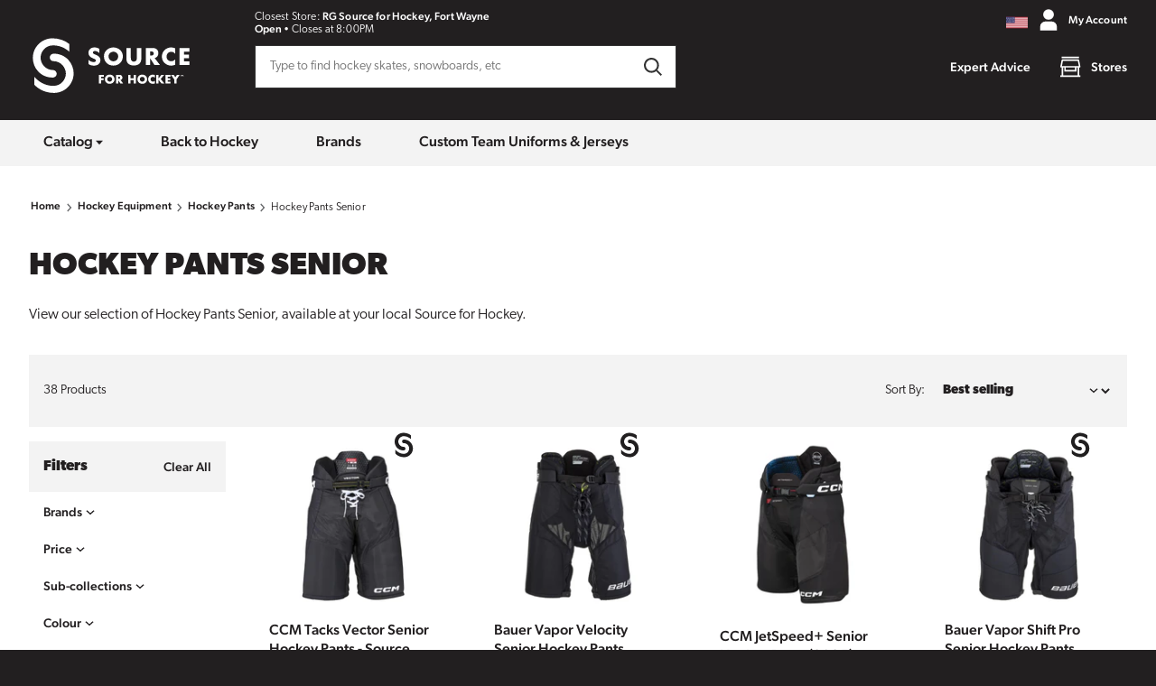

--- FILE ---
content_type: text/html; charset=utf-8
request_url: https://www.sourceforhockey.com/collections/hockey-pants-senior
body_size: 16470
content:
<!DOCTYPE html>
<html class="no-js supports-no-cookies"
      lang="en-US">
<head>
    <meta charset="utf-8">
<meta http-equiv="X-UA-Compatible" content="IE=edge">
<meta name="viewport" content="width=device-width,initial-scale=1">
<meta name="theme-color" content="#221F20">
<meta name="description" content="View our selection of Hockey Pants Senior, available at your local Source for Sports.">
<meta property="og:site_name" content="Source for Sports">
<meta property="og:url" content="https://www.sourceforhockey.com/collections/hockey-pants-senior">
<meta property="og:title" content="Hockey Pants Senior | Source for Sports">
<meta property="og:type" content="product.group">
<meta property="og:description" content="View our selection of Hockey Pants Senior, available at your local Source for Sports."><meta property="og:image" content="http://www.sourceforhockey.com/cdn/shop/collections/c7b1500e027e28551c7db2e6fa311a08.jpg?v=1641911944">
    <meta property="og:image:secure_url" content="https://www.sourceforhockey.com/cdn/shop/collections/c7b1500e027e28551c7db2e6fa311a08.jpg?v=1641911944">
    <meta property="og:image:width" content="192">
    <meta property="og:image:height" content="192"><meta name="twitter:card" content="summary_large_image">
<meta name="twitter:title" content="Hockey Pants Senior | Source for Sports">
<meta name="twitter:description" content="View our selection of Hockey Pants Senior, available at your local Source for Sports.">
<meta name="google-site-verification" content="goHzhJ3AqP3vTunv8VvZ31A4QU8FOV7nynOpphMZbvs"/><link rel="canonical" href="https://www.sourceforsports.ca/collections/hockey-pants-senior">
        <link rel="alternate" hreflang="x-default" href="https://www.sourceforsports.ca/collections/hockey-pants-senior">
        <link rel="alternate" hreflang="en-CA" href="https://www.sourceforsports.ca/en/collections/hockey-pants-senior">
        <link rel="alternate" hreflang="en-US" href="https://www.sourceforhockey.com/collections/hockey-pants-senior">
        <link rel="alternate" hreflang="fr-CA" href="https://www.sourceforsports.ca/fr/collections/hockey-pants-senior">
        <link rel="alternate" hreflang="en" href="https://www.sourceforsports.ca/collections/hockey-pants-senior">
        <link rel="alternate" hreflang="fr" href="https://www.sourceforsports.ca/fr/collections/hockey-pants-senior"><link rel="shortcut icon" href="//www.sourceforhockey.com/cdn/shop/t/41/assets/favicon_16x16.png?v=144846190599130333821768247316" sizes="16x16" type="image/png">
<link rel="shortcut icon" href="//www.sourceforhockey.com/cdn/shop/t/41/assets/favicon_32x32.png?v=144846190599130333821768247316" sizes="32x32" type="image/png">
<link rel="shortcut icon" href="//www.sourceforhockey.com/cdn/shop/t/41/assets/favicon_96x96.png?v=144846190599130333821768247316" sizes="96x96" type="image/png">
<link rel="apple-touch-icon" href="//www.sourceforhockey.com/cdn/shop/t/41/assets/favicon_180x180.png?v=144846190599130333821768247316">

<title>Hockey Pants Senior | Source for Sports | Source for Hockey</title>
    

    <script>window.performance && window.performance.mark && window.performance.mark('shopify.content_for_header.start');</script><meta id="shopify-digital-wallet" name="shopify-digital-wallet" content="/52590346437/digital_wallets/dialog">
<link rel="alternate" type="application/atom+xml" title="Feed" href="/collections/hockey-pants-senior.atom" />
<link rel="next" href="/collections/hockey-pants-senior?page=2">
<link rel="alternate" type="application/json+oembed" href="https://www.sourceforhockey.com/collections/hockey-pants-senior.oembed">
<script async="async" src="/checkouts/internal/preloads.js?locale=en-US"></script>
<script id="shopify-features" type="application/json">{"accessToken":"f438bc133fadfdedc23a11f3b85521a8","betas":["rich-media-storefront-analytics"],"domain":"www.sourceforhockey.com","predictiveSearch":true,"shopId":52590346437,"locale":"en"}</script>
<script>var Shopify = Shopify || {};
Shopify.shop = "sourceforsports-com.myshopify.com";
Shopify.locale = "en";
Shopify.currency = {"active":"USD","rate":"1.0"};
Shopify.country = "US";
Shopify.theme = {"name":"US-2.0.15","id":153296175301,"schema_name":null,"schema_version":null,"theme_store_id":null,"role":"main"};
Shopify.theme.handle = "null";
Shopify.theme.style = {"id":null,"handle":null};
Shopify.cdnHost = "www.sourceforhockey.com/cdn";
Shopify.routes = Shopify.routes || {};
Shopify.routes.root = "/";</script>
<script type="module">!function(o){(o.Shopify=o.Shopify||{}).modules=!0}(window);</script>
<script>!function(o){function n(){var o=[];function n(){o.push(Array.prototype.slice.apply(arguments))}return n.q=o,n}var t=o.Shopify=o.Shopify||{};t.loadFeatures=n(),t.autoloadFeatures=n()}(window);</script>
<script id="shop-js-analytics" type="application/json">{"pageType":"collection"}</script>
<script defer="defer" async type="module" src="//www.sourceforhockey.com/cdn/shopifycloud/shop-js/modules/v2/client.init-shop-cart-sync_C5BV16lS.en.esm.js"></script>
<script defer="defer" async type="module" src="//www.sourceforhockey.com/cdn/shopifycloud/shop-js/modules/v2/chunk.common_CygWptCX.esm.js"></script>
<script type="module">
  await import("//www.sourceforhockey.com/cdn/shopifycloud/shop-js/modules/v2/client.init-shop-cart-sync_C5BV16lS.en.esm.js");
await import("//www.sourceforhockey.com/cdn/shopifycloud/shop-js/modules/v2/chunk.common_CygWptCX.esm.js");

  window.Shopify.SignInWithShop?.initShopCartSync?.({"fedCMEnabled":true,"windoidEnabled":true});

</script>
<script id="__st">var __st={"a":52590346437,"offset":-18000,"reqid":"25033e43-f701-4e7b-9ac0-c19ed427ea5c-1768746548","pageurl":"www.sourceforhockey.com\/collections\/hockey-pants-senior","u":"2f345aa29df0","p":"collection","rtyp":"collection","rid":283512209605};</script>
<script>window.ShopifyPaypalV4VisibilityTracking = true;</script>
<script id="captcha-bootstrap">!function(){'use strict';const t='contact',e='account',n='new_comment',o=[[t,t],['blogs',n],['comments',n],[t,'customer']],c=[[e,'customer_login'],[e,'guest_login'],[e,'recover_customer_password'],[e,'create_customer']],r=t=>t.map((([t,e])=>`form[action*='/${t}']:not([data-nocaptcha='true']) input[name='form_type'][value='${e}']`)).join(','),a=t=>()=>t?[...document.querySelectorAll(t)].map((t=>t.form)):[];function s(){const t=[...o],e=r(t);return a(e)}const i='password',u='form_key',d=['recaptcha-v3-token','g-recaptcha-response','h-captcha-response',i],f=()=>{try{return window.sessionStorage}catch{return}},m='__shopify_v',_=t=>t.elements[u];function p(t,e,n=!1){try{const o=window.sessionStorage,c=JSON.parse(o.getItem(e)),{data:r}=function(t){const{data:e,action:n}=t;return t[m]||n?{data:e,action:n}:{data:t,action:n}}(c);for(const[e,n]of Object.entries(r))t.elements[e]&&(t.elements[e].value=n);n&&o.removeItem(e)}catch(o){console.error('form repopulation failed',{error:o})}}const l='form_type',E='cptcha';function T(t){t.dataset[E]=!0}const w=window,h=w.document,L='Shopify',v='ce_forms',y='captcha';let A=!1;((t,e)=>{const n=(g='f06e6c50-85a8-45c8-87d0-21a2b65856fe',I='https://cdn.shopify.com/shopifycloud/storefront-forms-hcaptcha/ce_storefront_forms_captcha_hcaptcha.v1.5.2.iife.js',D={infoText:'Protected by hCaptcha',privacyText:'Privacy',termsText:'Terms'},(t,e,n)=>{const o=w[L][v],c=o.bindForm;if(c)return c(t,g,e,D).then(n);var r;o.q.push([[t,g,e,D],n]),r=I,A||(h.body.append(Object.assign(h.createElement('script'),{id:'captcha-provider',async:!0,src:r})),A=!0)});var g,I,D;w[L]=w[L]||{},w[L][v]=w[L][v]||{},w[L][v].q=[],w[L][y]=w[L][y]||{},w[L][y].protect=function(t,e){n(t,void 0,e),T(t)},Object.freeze(w[L][y]),function(t,e,n,w,h,L){const[v,y,A,g]=function(t,e,n){const i=e?o:[],u=t?c:[],d=[...i,...u],f=r(d),m=r(i),_=r(d.filter((([t,e])=>n.includes(e))));return[a(f),a(m),a(_),s()]}(w,h,L),I=t=>{const e=t.target;return e instanceof HTMLFormElement?e:e&&e.form},D=t=>v().includes(t);t.addEventListener('submit',(t=>{const e=I(t);if(!e)return;const n=D(e)&&!e.dataset.hcaptchaBound&&!e.dataset.recaptchaBound,o=_(e),c=g().includes(e)&&(!o||!o.value);(n||c)&&t.preventDefault(),c&&!n&&(function(t){try{if(!f())return;!function(t){const e=f();if(!e)return;const n=_(t);if(!n)return;const o=n.value;o&&e.removeItem(o)}(t);const e=Array.from(Array(32),(()=>Math.random().toString(36)[2])).join('');!function(t,e){_(t)||t.append(Object.assign(document.createElement('input'),{type:'hidden',name:u})),t.elements[u].value=e}(t,e),function(t,e){const n=f();if(!n)return;const o=[...t.querySelectorAll(`input[type='${i}']`)].map((({name:t})=>t)),c=[...d,...o],r={};for(const[a,s]of new FormData(t).entries())c.includes(a)||(r[a]=s);n.setItem(e,JSON.stringify({[m]:1,action:t.action,data:r}))}(t,e)}catch(e){console.error('failed to persist form',e)}}(e),e.submit())}));const S=(t,e)=>{t&&!t.dataset[E]&&(n(t,e.some((e=>e===t))),T(t))};for(const o of['focusin','change'])t.addEventListener(o,(t=>{const e=I(t);D(e)&&S(e,y())}));const B=e.get('form_key'),M=e.get(l),P=B&&M;t.addEventListener('DOMContentLoaded',(()=>{const t=y();if(P)for(const e of t)e.elements[l].value===M&&p(e,B);[...new Set([...A(),...v().filter((t=>'true'===t.dataset.shopifyCaptcha))])].forEach((e=>S(e,t)))}))}(h,new URLSearchParams(w.location.search),n,t,e,['guest_login'])})(!0,!0)}();</script>
<script integrity="sha256-4kQ18oKyAcykRKYeNunJcIwy7WH5gtpwJnB7kiuLZ1E=" data-source-attribution="shopify.loadfeatures" defer="defer" src="//www.sourceforhockey.com/cdn/shopifycloud/storefront/assets/storefront/load_feature-a0a9edcb.js" crossorigin="anonymous"></script>
<script data-source-attribution="shopify.dynamic_checkout.dynamic.init">var Shopify=Shopify||{};Shopify.PaymentButton=Shopify.PaymentButton||{isStorefrontPortableWallets:!0,init:function(){window.Shopify.PaymentButton.init=function(){};var t=document.createElement("script");t.src="https://www.sourceforhockey.com/cdn/shopifycloud/portable-wallets/latest/portable-wallets.en.js",t.type="module",document.head.appendChild(t)}};
</script>
<script data-source-attribution="shopify.dynamic_checkout.buyer_consent">
  function portableWalletsHideBuyerConsent(e){var t=document.getElementById("shopify-buyer-consent"),n=document.getElementById("shopify-subscription-policy-button");t&&n&&(t.classList.add("hidden"),t.setAttribute("aria-hidden","true"),n.removeEventListener("click",e))}function portableWalletsShowBuyerConsent(e){var t=document.getElementById("shopify-buyer-consent"),n=document.getElementById("shopify-subscription-policy-button");t&&n&&(t.classList.remove("hidden"),t.removeAttribute("aria-hidden"),n.addEventListener("click",e))}window.Shopify?.PaymentButton&&(window.Shopify.PaymentButton.hideBuyerConsent=portableWalletsHideBuyerConsent,window.Shopify.PaymentButton.showBuyerConsent=portableWalletsShowBuyerConsent);
</script>
<script data-source-attribution="shopify.dynamic_checkout.cart.bootstrap">document.addEventListener("DOMContentLoaded",(function(){function t(){return document.querySelector("shopify-accelerated-checkout-cart, shopify-accelerated-checkout")}if(t())Shopify.PaymentButton.init();else{new MutationObserver((function(e,n){t()&&(Shopify.PaymentButton.init(),n.disconnect())})).observe(document.body,{childList:!0,subtree:!0})}}));
</script>

<script>window.performance && window.performance.mark && window.performance.mark('shopify.content_for_header.end');</script>
    

<script>
  window.impressions = window.impressions || []
  window.dataLayer = window.dataLayer || [];

  function impressionClick(index) {
    dataLayer.push({ ecommerce: null });
    dataLayer.push({
      'event': 'select_item',
      'ecommerce': {
        'items': [window.impressions[parseInt(index)]]
      }
    });
  }

  (function (w, d, s, l, i) {
    w[l] = w[l] || [];
    w[l].push({
      'gtm.start':
          new Date().getTime(), event: 'gtm.js'
    });
    var f = d.getElementsByTagName(s)[0],
        j = d.createElement(s), dl = l != 'dataLayer' ? '&l=' + l : '';
    j.async = true;
    j.src =
        'https://www.googletagmanager.com/gtm.js?id=' + i + dl;
    f.parentNode.insertBefore(j, f);
  })(window, document, 'script', 'dataLayer', 'GTM-WVR3JLN');

  window.fileUrlPrefix = "https://www.sourceforhockey.com/cdn/shop/files/"
  document.documentElement.className = document.documentElement.className.replace('no-js', 'js');

  window.storefront_token = "59aab5a57073ace2264da4d2f10ea3dd"

  window.customer = {
    id: "",
    first: "",
    last: "",
    email: "",
  }

  dataLayer.push({
    "site_id": "source_for_hockey",
    "page_type": "collection",
    "page_subtype": ""
  })

  
  
  window.impressions = window.impressions.concat([{
  "item_id": "8377066651845",
  "item_name": "CCM Tacks Vector Senior Hockey Pants - Source Exclusive (2023)",
  "item_list_name": "Collection Page",
  "item_brand": "CCM",
  "item_category": "hockey-pants-senior",
  "index": "0",
  "price": "79.99",

  "source_exclusive": "1",
  "currency": "USD"
},{
  "item_id": "8365184712901",
  "item_name": "Bauer Vapor Velocity Senior Hockey Pants (2025) - Source Exclusive",
  "item_list_name": "Collection Page",
  "item_brand": "Bauer",
  "item_category": "hockey-pants-senior",
  "index": "1",
  "price": "109.99",

  "source_exclusive": "1",
  "currency": "USD"
},{
  "item_id": "8365184483525",
  "item_name": "CCM JetSpeed+ Senior Hockey Pants (2025)",
  "item_list_name": "Collection Page",
  "item_brand": "CCM",
  "item_category": "hockey-pants-senior",
  "index": "2",
  "price": "219.99",

  "currency": "USD"
},{
  "item_id": "8361150611653",
  "item_name": "Bauer Vapor Shift Pro Senior Hockey Pants (2025) - Source Exclusive",
  "item_list_name": "Collection Page",
  "item_brand": "Bauer",
  "item_category": "hockey-pants-senior",
  "index": "3",
  "price": "159.99",

  "source_exclusive": "1",
  "currency": "USD"
},{
  "item_id": "8360923627717",
  "item_name": "Bauer Vapor Flylite Senior Hockey Pants (2025)",
  "item_list_name": "Collection Page",
  "item_brand": "Bauer",
  "item_category": "hockey-pants-senior",
  "index": "4",
  "price": "249.99",

  "currency": "USD"
},{
  "item_id": "8359560741061",
  "item_name": "CCM JetSpeed Control Senior Hockey Pants - Source Exclusive (2025)",
  "item_list_name": "Collection Page",
  "item_brand": "CCM",
  "item_category": "hockey-pants-senior",
  "index": "5",
  "price": "159.99",

  "source_exclusive": "1",
  "currency": "USD"
},{
  "item_id": "8342897950917",
  "item_name": "True Hockey Catalyst 5X4 Senior Hockey Pants (2024)",
  "item_list_name": "Collection Page",
  "item_brand": "True Hockey",
  "item_category": "hockey-pants-senior",
  "index": "6",
  "price": "139.99",

  "currency": "USD"
},{
  "item_id": "8342892937413",
  "item_name": "True Hockey Catalyst 7X4 Senior Hockey Hockey Pants (2024)",
  "item_list_name": "Collection Page",
  "item_brand": "True Hockey",
  "item_category": "hockey-pants-senior",
  "index": "7",
  "price": "179.99",

  "currency": "USD"
},{
  "item_id": "8342892085445",
  "item_name": "True Hockey Catalyst 9X4 Senior Hockey Pants (2024)",
  "item_list_name": "Collection Page",
  "item_brand": "True Hockey",
  "item_category": "hockey-pants-senior",
  "index": "8",
  "price": "249.99",

  "currency": "USD"
},{
  "item_id": "8339414941893",
  "item_name": "CCM JetSpeed Pro Senior Hockey Pants (2025)",
  "item_list_name": "Collection Page",
  "item_brand": "CCM",
  "item_category": "hockey-pants-senior",
  "index": "9",
  "price": "269.99",

  "currency": "USD"
},{
  "item_id": "8123039842501",
  "item_name": "Sherwood Code Encrypt Senior Hockey Girdle",
  "item_list_name": "Collection Page",
  "item_brand": "Sherwood",
  "item_category": "hockey-pants-senior",
  "index": "10",
  "price": "129.99",

  "currency": "USD"
},{
  "item_id": "8066753953989",
  "item_name": "Bauer X Senior Hockey Pant (2024)",
  "item_list_name": "Collection Page",
  "item_brand": "Bauer",
  "item_category": "hockey-pants-senior",
  "index": "11",
  "price": "79.99",

  "currency": "USD"
},])
  

  

  window.consentStatus = null
  try {
    window.consentStatus = sessionStorage.getItem('marketing-consent')
  } catch {}

  if (window.consentStatus === null) {
    window.Shopify.loadFeatures(
        [
          { name: 'consent-tracking-api', version: '0.1' },
        ],
        error => {
          if (error) {
            console.log("Error loading consent-tracking-api: ", error);
          } else {
            if (window.Shopify.customerPrivacy && window.Shopify.customerPrivacy.analyticsProcessingAllowed() && window.Shopify.customerPrivacy.marketingAllowed()){
              window.consentStatus = '1'
            } else {
              window.consentStatus = '0'
            }
            try {
              sessionStorage.setItem('marketing-consent', window.consentStatus)
            } catch {
            }
          }
        },
    );

    document.addEventListener("visitorConsentCollected",
        (event) => {
          if (event.marketingAllowed && event.analyticsAllowed) {
            window.consentStatus = '1'
            window.dataLayer.push({event: "accept_consent"})
          } else {
            window.consentStatus = '0'
          }
          try {
            sessionStorage.setItem('marketing-consent', window.consentStatus)
          } catch {
          }
        }
    );
  }

</script>



    <link rel="preload" href="//www.sourceforhockey.com/cdn/shop/t/41/assets/style.css?v=64130650288889464661768247316" as="style">
    <link rel="preload" href="https://use.typekit.net/tuq3bgx.css" as="style">
    <script src="//www.sourceforhockey.com/cdn/shop/t/41/assets/main.bundle.min.js?v=80876873700964366451768247316" crossorigin="anonymous" type="module"></script>
    <link rel="stylesheet" href="//www.sourceforhockey.com/cdn/shop/t/41/assets/style.css?v=64130650288889464661768247316">
    <link rel="stylesheet" href="https://use.typekit.net/tuq3bgx.css">
<link href="https://monorail-edge.shopifysvc.com" rel="dns-prefetch">
<script>(function(){if ("sendBeacon" in navigator && "performance" in window) {try {var session_token_from_headers = performance.getEntriesByType('navigation')[0].serverTiming.find(x => x.name == '_s').description;} catch {var session_token_from_headers = undefined;}var session_cookie_matches = document.cookie.match(/_shopify_s=([^;]*)/);var session_token_from_cookie = session_cookie_matches && session_cookie_matches.length === 2 ? session_cookie_matches[1] : "";var session_token = session_token_from_headers || session_token_from_cookie || "";function handle_abandonment_event(e) {var entries = performance.getEntries().filter(function(entry) {return /monorail-edge.shopifysvc.com/.test(entry.name);});if (!window.abandonment_tracked && entries.length === 0) {window.abandonment_tracked = true;var currentMs = Date.now();var navigation_start = performance.timing.navigationStart;var payload = {shop_id: 52590346437,url: window.location.href,navigation_start,duration: currentMs - navigation_start,session_token,page_type: "collection"};window.navigator.sendBeacon("https://monorail-edge.shopifysvc.com/v1/produce", JSON.stringify({schema_id: "online_store_buyer_site_abandonment/1.1",payload: payload,metadata: {event_created_at_ms: currentMs,event_sent_at_ms: currentMs}}));}}window.addEventListener('pagehide', handle_abandonment_event);}}());</script>
<script id="web-pixels-manager-setup">(function e(e,d,r,n,o){if(void 0===o&&(o={}),!Boolean(null===(a=null===(i=window.Shopify)||void 0===i?void 0:i.analytics)||void 0===a?void 0:a.replayQueue)){var i,a;window.Shopify=window.Shopify||{};var t=window.Shopify;t.analytics=t.analytics||{};var s=t.analytics;s.replayQueue=[],s.publish=function(e,d,r){return s.replayQueue.push([e,d,r]),!0};try{self.performance.mark("wpm:start")}catch(e){}var l=function(){var e={modern:/Edge?\/(1{2}[4-9]|1[2-9]\d|[2-9]\d{2}|\d{4,})\.\d+(\.\d+|)|Firefox\/(1{2}[4-9]|1[2-9]\d|[2-9]\d{2}|\d{4,})\.\d+(\.\d+|)|Chrom(ium|e)\/(9{2}|\d{3,})\.\d+(\.\d+|)|(Maci|X1{2}).+ Version\/(15\.\d+|(1[6-9]|[2-9]\d|\d{3,})\.\d+)([,.]\d+|)( \(\w+\)|)( Mobile\/\w+|) Safari\/|Chrome.+OPR\/(9{2}|\d{3,})\.\d+\.\d+|(CPU[ +]OS|iPhone[ +]OS|CPU[ +]iPhone|CPU IPhone OS|CPU iPad OS)[ +]+(15[._]\d+|(1[6-9]|[2-9]\d|\d{3,})[._]\d+)([._]\d+|)|Android:?[ /-](13[3-9]|1[4-9]\d|[2-9]\d{2}|\d{4,})(\.\d+|)(\.\d+|)|Android.+Firefox\/(13[5-9]|1[4-9]\d|[2-9]\d{2}|\d{4,})\.\d+(\.\d+|)|Android.+Chrom(ium|e)\/(13[3-9]|1[4-9]\d|[2-9]\d{2}|\d{4,})\.\d+(\.\d+|)|SamsungBrowser\/([2-9]\d|\d{3,})\.\d+/,legacy:/Edge?\/(1[6-9]|[2-9]\d|\d{3,})\.\d+(\.\d+|)|Firefox\/(5[4-9]|[6-9]\d|\d{3,})\.\d+(\.\d+|)|Chrom(ium|e)\/(5[1-9]|[6-9]\d|\d{3,})\.\d+(\.\d+|)([\d.]+$|.*Safari\/(?![\d.]+ Edge\/[\d.]+$))|(Maci|X1{2}).+ Version\/(10\.\d+|(1[1-9]|[2-9]\d|\d{3,})\.\d+)([,.]\d+|)( \(\w+\)|)( Mobile\/\w+|) Safari\/|Chrome.+OPR\/(3[89]|[4-9]\d|\d{3,})\.\d+\.\d+|(CPU[ +]OS|iPhone[ +]OS|CPU[ +]iPhone|CPU IPhone OS|CPU iPad OS)[ +]+(10[._]\d+|(1[1-9]|[2-9]\d|\d{3,})[._]\d+)([._]\d+|)|Android:?[ /-](13[3-9]|1[4-9]\d|[2-9]\d{2}|\d{4,})(\.\d+|)(\.\d+|)|Mobile Safari.+OPR\/([89]\d|\d{3,})\.\d+\.\d+|Android.+Firefox\/(13[5-9]|1[4-9]\d|[2-9]\d{2}|\d{4,})\.\d+(\.\d+|)|Android.+Chrom(ium|e)\/(13[3-9]|1[4-9]\d|[2-9]\d{2}|\d{4,})\.\d+(\.\d+|)|Android.+(UC? ?Browser|UCWEB|U3)[ /]?(15\.([5-9]|\d{2,})|(1[6-9]|[2-9]\d|\d{3,})\.\d+)\.\d+|SamsungBrowser\/(5\.\d+|([6-9]|\d{2,})\.\d+)|Android.+MQ{2}Browser\/(14(\.(9|\d{2,})|)|(1[5-9]|[2-9]\d|\d{3,})(\.\d+|))(\.\d+|)|K[Aa][Ii]OS\/(3\.\d+|([4-9]|\d{2,})\.\d+)(\.\d+|)/},d=e.modern,r=e.legacy,n=navigator.userAgent;return n.match(d)?"modern":n.match(r)?"legacy":"unknown"}(),u="modern"===l?"modern":"legacy",c=(null!=n?n:{modern:"",legacy:""})[u],f=function(e){return[e.baseUrl,"/wpm","/b",e.hashVersion,"modern"===e.buildTarget?"m":"l",".js"].join("")}({baseUrl:d,hashVersion:r,buildTarget:u}),m=function(e){var d=e.version,r=e.bundleTarget,n=e.surface,o=e.pageUrl,i=e.monorailEndpoint;return{emit:function(e){var a=e.status,t=e.errorMsg,s=(new Date).getTime(),l=JSON.stringify({metadata:{event_sent_at_ms:s},events:[{schema_id:"web_pixels_manager_load/3.1",payload:{version:d,bundle_target:r,page_url:o,status:a,surface:n,error_msg:t},metadata:{event_created_at_ms:s}}]});if(!i)return console&&console.warn&&console.warn("[Web Pixels Manager] No Monorail endpoint provided, skipping logging."),!1;try{return self.navigator.sendBeacon.bind(self.navigator)(i,l)}catch(e){}var u=new XMLHttpRequest;try{return u.open("POST",i,!0),u.setRequestHeader("Content-Type","text/plain"),u.send(l),!0}catch(e){return console&&console.warn&&console.warn("[Web Pixels Manager] Got an unhandled error while logging to Monorail."),!1}}}}({version:r,bundleTarget:l,surface:e.surface,pageUrl:self.location.href,monorailEndpoint:e.monorailEndpoint});try{o.browserTarget=l,function(e){var d=e.src,r=e.async,n=void 0===r||r,o=e.onload,i=e.onerror,a=e.sri,t=e.scriptDataAttributes,s=void 0===t?{}:t,l=document.createElement("script"),u=document.querySelector("head"),c=document.querySelector("body");if(l.async=n,l.src=d,a&&(l.integrity=a,l.crossOrigin="anonymous"),s)for(var f in s)if(Object.prototype.hasOwnProperty.call(s,f))try{l.dataset[f]=s[f]}catch(e){}if(o&&l.addEventListener("load",o),i&&l.addEventListener("error",i),u)u.appendChild(l);else{if(!c)throw new Error("Did not find a head or body element to append the script");c.appendChild(l)}}({src:f,async:!0,onload:function(){if(!function(){var e,d;return Boolean(null===(d=null===(e=window.Shopify)||void 0===e?void 0:e.analytics)||void 0===d?void 0:d.initialized)}()){var d=window.webPixelsManager.init(e)||void 0;if(d){var r=window.Shopify.analytics;r.replayQueue.forEach((function(e){var r=e[0],n=e[1],o=e[2];d.publishCustomEvent(r,n,o)})),r.replayQueue=[],r.publish=d.publishCustomEvent,r.visitor=d.visitor,r.initialized=!0}}},onerror:function(){return m.emit({status:"failed",errorMsg:"".concat(f," has failed to load")})},sri:function(e){var d=/^sha384-[A-Za-z0-9+/=]+$/;return"string"==typeof e&&d.test(e)}(c)?c:"",scriptDataAttributes:o}),m.emit({status:"loading"})}catch(e){m.emit({status:"failed",errorMsg:(null==e?void 0:e.message)||"Unknown error"})}}})({shopId: 52590346437,storefrontBaseUrl: "https://www.sourceforhockey.com",extensionsBaseUrl: "https://extensions.shopifycdn.com/cdn/shopifycloud/web-pixels-manager",monorailEndpoint: "https://monorail-edge.shopifysvc.com/unstable/produce_batch",surface: "storefront-renderer",enabledBetaFlags: ["2dca8a86"],webPixelsConfigList: [{"id":"241926341","configuration":"{\"pixel_id\":\"613672250577699\",\"pixel_type\":\"facebook_pixel\",\"metaapp_system_user_token\":\"-\"}","eventPayloadVersion":"v1","runtimeContext":"OPEN","scriptVersion":"ca16bc87fe92b6042fbaa3acc2fbdaa6","type":"APP","apiClientId":2329312,"privacyPurposes":["ANALYTICS","MARKETING","SALE_OF_DATA"],"dataSharingAdjustments":{"protectedCustomerApprovalScopes":["read_customer_address","read_customer_email","read_customer_name","read_customer_personal_data","read_customer_phone"]}},{"id":"94994629","eventPayloadVersion":"v1","runtimeContext":"LAX","scriptVersion":"1","type":"CUSTOM","privacyPurposes":["ANALYTICS"],"name":"Google Analytics tag (migrated)"},{"id":"shopify-app-pixel","configuration":"{}","eventPayloadVersion":"v1","runtimeContext":"STRICT","scriptVersion":"0450","apiClientId":"shopify-pixel","type":"APP","privacyPurposes":["ANALYTICS","MARKETING"]},{"id":"shopify-custom-pixel","eventPayloadVersion":"v1","runtimeContext":"LAX","scriptVersion":"0450","apiClientId":"shopify-pixel","type":"CUSTOM","privacyPurposes":["ANALYTICS","MARKETING"]}],isMerchantRequest: false,initData: {"shop":{"name":"Source for Hockey","paymentSettings":{"currencyCode":"USD"},"myshopifyDomain":"sourceforsports-com.myshopify.com","countryCode":"CA","storefrontUrl":"https:\/\/www.sourceforhockey.com"},"customer":null,"cart":null,"checkout":null,"productVariants":[],"purchasingCompany":null},},"https://www.sourceforhockey.com/cdn","fcfee988w5aeb613cpc8e4bc33m6693e112",{"modern":"","legacy":""},{"shopId":"52590346437","storefrontBaseUrl":"https:\/\/www.sourceforhockey.com","extensionBaseUrl":"https:\/\/extensions.shopifycdn.com\/cdn\/shopifycloud\/web-pixels-manager","surface":"storefront-renderer","enabledBetaFlags":"[\"2dca8a86\"]","isMerchantRequest":"false","hashVersion":"fcfee988w5aeb613cpc8e4bc33m6693e112","publish":"custom","events":"[[\"page_viewed\",{}],[\"collection_viewed\",{\"collection\":{\"id\":\"283512209605\",\"title\":\"Hockey Pants Senior\",\"productVariants\":[{\"price\":{\"amount\":79.99,\"currencyCode\":\"USD\"},\"product\":{\"title\":\"CCM Tacks Vector Senior Hockey Pants - Source Exclusive (2023)\",\"vendor\":\"CCM\",\"id\":\"8377066651845\",\"untranslatedTitle\":\"CCM Tacks Vector Senior Hockey Pants - Source Exclusive (2023)\",\"url\":\"\/products\/ccm-tacks-vector-senior-hockey-pants-2023-source-exclusive\",\"type\":\"hockey-pants-senior\"},\"id\":\"44916869497029\",\"image\":{\"src\":\"\/\/www.sourceforhockey.com\/cdn\/shop\/files\/8585fbcd15705556e5ca3fd7b6f43756_7dff6b6f-d15f-4377-b007-89e0d0231de8.jpg?v=1752660766\"},\"sku\":\"191520680398\",\"title\":\"S\",\"untranslatedTitle\":\"S\"},{\"price\":{\"amount\":109.99,\"currencyCode\":\"USD\"},\"product\":{\"title\":\"Bauer Vapor Velocity Senior Hockey Pants (2025) - Source Exclusive\",\"vendor\":\"Bauer\",\"id\":\"8365184712901\",\"untranslatedTitle\":\"Bauer Vapor Velocity Senior Hockey Pants (2025) - Source Exclusive\",\"url\":\"\/products\/bauer-vapor-velocity-senior-hockey-pants-source-exclusive-2025\",\"type\":\"hockey-pants-senior\"},\"id\":\"44867201990853\",\"image\":{\"src\":\"\/\/www.sourceforhockey.com\/cdn\/shop\/files\/a06765b2e19db17b33160979558f2913.jpg?v=1751364772\"},\"sku\":\"688698729085\",\"title\":\"M\",\"untranslatedTitle\":\"M\"},{\"price\":{\"amount\":219.99,\"currencyCode\":\"USD\"},\"product\":{\"title\":\"CCM JetSpeed+ Senior Hockey Pants (2025)\",\"vendor\":\"CCM\",\"id\":\"8365184483525\",\"untranslatedTitle\":\"CCM JetSpeed+ Senior Hockey Pants (2025)\",\"url\":\"\/products\/ccm-jetspeed-senior-hockey-pants-2025\",\"type\":\"hockey-pants-senior\"},\"id\":\"44867201040581\",\"image\":{\"src\":\"\/\/www.sourceforhockey.com\/cdn\/shop\/files\/a09f733f03bf162cedf43baf32455800_ec0ba251-adf2-4b91-a6b3-73099df88278.jpg?v=1751364740\"},\"sku\":\"683978018484\",\"title\":\"S \/ Black\",\"untranslatedTitle\":\"S \/ Black\"},{\"price\":{\"amount\":159.99,\"currencyCode\":\"USD\"},\"product\":{\"title\":\"Bauer Vapor Shift Pro Senior Hockey Pants (2025) - Source Exclusive\",\"vendor\":\"Bauer\",\"id\":\"8361150611653\",\"untranslatedTitle\":\"Bauer Vapor Shift Pro Senior Hockey Pants (2025) - Source Exclusive\",\"url\":\"\/products\/bauer-vapor-shift-pro-senior-hockey-pants-source-exclusive-2025\",\"type\":\"hockey-pants-senior\"},\"id\":\"44853518303429\",\"image\":{\"src\":\"\/\/www.sourceforhockey.com\/cdn\/shop\/files\/3c7db988c5f10ea377bc1eea94e16cd1.jpg?v=1751032885\"},\"sku\":\"688698728965\",\"title\":\"M\",\"untranslatedTitle\":\"M\"},{\"price\":{\"amount\":249.99,\"currencyCode\":\"USD\"},\"product\":{\"title\":\"Bauer Vapor Flylite Senior Hockey Pants (2025)\",\"vendor\":\"Bauer\",\"id\":\"8360923627717\",\"untranslatedTitle\":\"Bauer Vapor Flylite Senior Hockey Pants (2025)\",\"url\":\"\/products\/bauer-vapor-flylite-senior-hockey-pants-2025\",\"type\":\"hockey-pants-senior\"},\"id\":\"44852963377349\",\"image\":{\"src\":\"\/\/www.sourceforhockey.com\/cdn\/shop\/files\/de7e7879b7b82f715a279aac76d6868a.jpg?v=1751019490\"},\"sku\":\"688698727500\",\"title\":\"M \/ Black\",\"untranslatedTitle\":\"M \/ Black\"},{\"price\":{\"amount\":159.99,\"currencyCode\":\"USD\"},\"product\":{\"title\":\"CCM JetSpeed Control Senior Hockey Pants - Source Exclusive (2025)\",\"vendor\":\"CCM\",\"id\":\"8359560741061\",\"untranslatedTitle\":\"CCM JetSpeed Control Senior Hockey Pants - Source Exclusive (2025)\",\"url\":\"\/products\/ccm-jetspeed-control-senior-hockey-pants-2025-source-exclusive\",\"type\":\"hockey-pants-senior\"},\"id\":\"44847559606469\",\"image\":{\"src\":\"\/\/www.sourceforhockey.com\/cdn\/shop\/files\/2d4f7d3ee799b91ffc7f052e57dd9da4.jpg?v=1750876915\"},\"sku\":\"683978052600\",\"title\":\"S \/ Black\/Black\",\"untranslatedTitle\":\"S \/ Black\/Black\"},{\"price\":{\"amount\":139.99,\"currencyCode\":\"USD\"},\"product\":{\"title\":\"True Hockey Catalyst 5X4 Senior Hockey Pants (2024)\",\"vendor\":\"True Hockey\",\"id\":\"8342897950917\",\"untranslatedTitle\":\"True Hockey Catalyst 5X4 Senior Hockey Pants (2024)\",\"url\":\"\/products\/true-hockey-catalyst-5x4-senior-hockey-pants-2024\",\"type\":\"hockey-pants-senior\"},\"id\":\"44789281980613\",\"image\":{\"src\":\"\/\/www.sourceforhockey.com\/cdn\/shop\/files\/7d14642bc5cdc75fd441a077de1ef2d6_ea49412d-f3dd-4d8d-9233-fabd23b28af5.jpg?v=1749031989\"},\"sku\":\"681489154493\",\"title\":\"S \/ Black\",\"untranslatedTitle\":\"S \/ Black\"},{\"price\":{\"amount\":179.99,\"currencyCode\":\"USD\"},\"product\":{\"title\":\"True Hockey Catalyst 7X4 Senior Hockey Hockey Pants (2024)\",\"vendor\":\"True Hockey\",\"id\":\"8342892937413\",\"untranslatedTitle\":\"True Hockey Catalyst 7X4 Senior Hockey Hockey Pants (2024)\",\"url\":\"\/products\/true-hockey-catalyst-7x4-senior-hockey-hockey-pants-2024\",\"type\":\"hockey-pants-senior\"},\"id\":\"44789274247365\",\"image\":{\"src\":\"\/\/www.sourceforhockey.com\/cdn\/shop\/files\/0573d1ee94f1758a8eb7da957077bd53.jpg?v=1749031862\"},\"sku\":\"681489154738\",\"title\":\"S \/ Black\",\"untranslatedTitle\":\"S \/ Black\"},{\"price\":{\"amount\":249.99,\"currencyCode\":\"USD\"},\"product\":{\"title\":\"True Hockey Catalyst 9X4 Senior Hockey Pants (2024)\",\"vendor\":\"True Hockey\",\"id\":\"8342892085445\",\"untranslatedTitle\":\"True Hockey Catalyst 9X4 Senior Hockey Pants (2024)\",\"url\":\"\/products\/true-hockey-catalyst-9x4-senior-hockey-pants-2024\",\"type\":\"hockey-pants-senior\"},\"id\":\"44789272740037\",\"image\":{\"src\":\"\/\/www.sourceforhockey.com\/cdn\/shop\/files\/fd0ffca26f13d1fe13d4e0fbe1e4e100.jpg?v=1749031843\"},\"sku\":\"681489154257\",\"title\":\"S \/ Black\",\"untranslatedTitle\":\"S \/ Black\"},{\"price\":{\"amount\":269.99,\"currencyCode\":\"USD\"},\"product\":{\"title\":\"CCM JetSpeed Pro Senior Hockey Pants (2025)\",\"vendor\":\"CCM\",\"id\":\"8339414941893\",\"untranslatedTitle\":\"CCM JetSpeed Pro Senior Hockey Pants (2025)\",\"url\":\"\/products\/ccm-jetspeed-pro-senior-hockey-pants-2025\",\"type\":\"hockey-pants-senior\"},\"id\":\"44774936084677\",\"image\":{\"src\":\"\/\/www.sourceforhockey.com\/cdn\/shop\/files\/56a52ca4ed62706b2545e6891be4644c.jpg?v=1748599886\"},\"sku\":\"683978020210\",\"title\":\"S \/ Black\",\"untranslatedTitle\":\"S \/ Black\"},{\"price\":{\"amount\":129.99,\"currencyCode\":\"USD\"},\"product\":{\"title\":\"Sherwood Code Encrypt Senior Hockey Girdle\",\"vendor\":\"Sherwood\",\"id\":\"8123039842501\",\"untranslatedTitle\":\"Sherwood Code Encrypt Senior Hockey Girdle\",\"url\":\"\/products\/sherwood-code-encrypt-senior-hockey-girdle\",\"type\":\"hockey-pants-senior\"},\"id\":\"44155311292613\",\"image\":{\"src\":\"\/\/www.sourceforhockey.com\/cdn\/shop\/files\/e89f7da7eb89e2fb800728173ea43128.jpg?v=1729246295\"},\"sku\":\"627555346812\",\"title\":\"S\",\"untranslatedTitle\":\"S\"},{\"price\":{\"amount\":79.99,\"currencyCode\":\"USD\"},\"product\":{\"title\":\"Bauer X Senior Hockey Pant (2024)\",\"vendor\":\"Bauer\",\"id\":\"8066753953989\",\"untranslatedTitle\":\"Bauer X Senior Hockey Pant (2024)\",\"url\":\"\/products\/bauer-x-senior-hockey-pants-2024\",\"type\":\"hockey-pants-senior\"},\"id\":\"43990802497733\",\"image\":{\"src\":\"\/\/www.sourceforhockey.com\/cdn\/shop\/files\/0dfcb0162ab456bb7a70338010950de2_a3657db9-d77a-4b27-a58b-285780489173.jpg?v=1724407946\"},\"sku\":\"688698657562\",\"title\":\"M\",\"untranslatedTitle\":\"M\"}]}}]]"});</script><script>
  window.ShopifyAnalytics = window.ShopifyAnalytics || {};
  window.ShopifyAnalytics.meta = window.ShopifyAnalytics.meta || {};
  window.ShopifyAnalytics.meta.currency = 'USD';
  var meta = {"products":[{"id":8377066651845,"gid":"gid:\/\/shopify\/Product\/8377066651845","vendor":"CCM","type":"hockey-pants-senior","handle":"ccm-tacks-vector-senior-hockey-pants-2023-source-exclusive","variants":[{"id":44916869497029,"price":7999,"name":"CCM Tacks Vector Senior Hockey Pants - Source Exclusive (2023) - S","public_title":"S","sku":"191520680398"},{"id":44916869529797,"price":7999,"name":"CCM Tacks Vector Senior Hockey Pants - Source Exclusive (2023) - M","public_title":"M","sku":"191520680404"},{"id":44916869562565,"price":7999,"name":"CCM Tacks Vector Senior Hockey Pants - Source Exclusive (2023) - L","public_title":"L","sku":"191520680411"},{"id":44916869595333,"price":7999,"name":"CCM Tacks Vector Senior Hockey Pants - Source Exclusive (2023) - XL","public_title":"XL","sku":"191520680428"}],"remote":false},{"id":8365184712901,"gid":"gid:\/\/shopify\/Product\/8365184712901","vendor":"Bauer","type":"hockey-pants-senior","handle":"bauer-vapor-velocity-senior-hockey-pants-source-exclusive-2025","variants":[{"id":44867201990853,"price":10999,"name":"Bauer Vapor Velocity Senior Hockey Pants (2025) - Source Exclusive - M","public_title":"M","sku":"688698729085"},{"id":44867202023621,"price":10999,"name":"Bauer Vapor Velocity Senior Hockey Pants (2025) - Source Exclusive - L","public_title":"L","sku":"688698729078"},{"id":44867202056389,"price":10999,"name":"Bauer Vapor Velocity Senior Hockey Pants (2025) - Source Exclusive - XL","public_title":"XL","sku":"688698729092"}],"remote":false},{"id":8365184483525,"gid":"gid:\/\/shopify\/Product\/8365184483525","vendor":"CCM","type":"hockey-pants-senior","handle":"ccm-jetspeed-senior-hockey-pants-2025","variants":[{"id":44867201040581,"price":21999,"name":"CCM JetSpeed+ Senior Hockey Pants (2025) - S \/ Black","public_title":"S \/ Black","sku":"683978018484"},{"id":44867201106117,"price":21999,"name":"CCM JetSpeed+ Senior Hockey Pants (2025) - M \/ Black","public_title":"M \/ Black","sku":"683978014110"},{"id":44867201138885,"price":21999,"name":"CCM JetSpeed+ Senior Hockey Pants (2025) - L \/ Black","public_title":"L \/ Black","sku":"683978018149"},{"id":44867201171653,"price":21999,"name":"CCM JetSpeed+ Senior Hockey Pants (2025) - XL \/ Black","public_title":"XL \/ Black","sku":"683978019696"},{"id":44867201204421,"price":21999,"name":"CCM JetSpeed+ Senior Hockey Pants (2025) - S \/ Navy","public_title":"S \/ Navy","sku":"683978017456"},{"id":44867201237189,"price":21999,"name":"CCM JetSpeed+ Senior Hockey Pants (2025) - M \/ Navy","public_title":"M \/ Navy","sku":"683978018507"},{"id":44867201269957,"price":21999,"name":"CCM JetSpeed+ Senior Hockey Pants (2025) - L \/ Navy","public_title":"L \/ Navy","sku":"683978017913"},{"id":44867201302725,"price":21999,"name":"CCM JetSpeed+ Senior Hockey Pants (2025) - XL \/ Navy","public_title":"XL \/ Navy","sku":"683978016305"},{"id":44867201335493,"price":21999,"name":"CCM JetSpeed+ Senior Hockey Pants (2025) - S \/ Red","public_title":"S \/ Red","sku":"683978015537"},{"id":44867201368261,"price":21999,"name":"CCM JetSpeed+ Senior Hockey Pants (2025) - M \/ Red","public_title":"M \/ Red","sku":"683978018903"},{"id":44867201401029,"price":21999,"name":"CCM JetSpeed+ Senior Hockey Pants (2025) - L \/ Red","public_title":"L \/ Red","sku":"683978014158"},{"id":44867201433797,"price":21999,"name":"CCM JetSpeed+ Senior Hockey Pants (2025) - XL \/ Red","public_title":"XL \/ Red","sku":"683978021514"}],"remote":false},{"id":8361150611653,"gid":"gid:\/\/shopify\/Product\/8361150611653","vendor":"Bauer","type":"hockey-pants-senior","handle":"bauer-vapor-shift-pro-senior-hockey-pants-source-exclusive-2025","variants":[{"id":44853518303429,"price":15999,"name":"Bauer Vapor Shift Pro Senior Hockey Pants (2025) - Source Exclusive - M","public_title":"M","sku":"688698728965"},{"id":44853518336197,"price":15999,"name":"Bauer Vapor Shift Pro Senior Hockey Pants (2025) - Source Exclusive - L","public_title":"L","sku":"688698728958"},{"id":44853518368965,"price":15999,"name":"Bauer Vapor Shift Pro Senior Hockey Pants (2025) - Source Exclusive - XL","public_title":"XL","sku":"688698728972"},{"id":44853518401733,"price":15999,"name":"Bauer Vapor Shift Pro Senior Hockey Pants (2025) - Source Exclusive - 2XL","public_title":"2XL","sku":"688698728941"}],"remote":false},{"id":8360923627717,"gid":"gid:\/\/shopify\/Product\/8360923627717","vendor":"Bauer","type":"hockey-pants-senior","handle":"bauer-vapor-flylite-senior-hockey-pants-2025","variants":[{"id":44852963377349,"price":24999,"name":"Bauer Vapor Flylite Senior Hockey Pants (2025) - M \/ Black","public_title":"M \/ Black","sku":"688698727500"},{"id":44852963573957,"price":24999,"name":"Bauer Vapor Flylite Senior Hockey Pants (2025) - L \/ Black","public_title":"L \/ Black","sku":"688698727494"},{"id":44852963606725,"price":24999,"name":"Bauer Vapor Flylite Senior Hockey Pants (2025) - XL \/ Black","public_title":"XL \/ Black","sku":"688698727517"},{"id":44852963639493,"price":24999,"name":"Bauer Vapor Flylite Senior Hockey Pants (2025) - M \/ Navy","public_title":"M \/ Navy","sku":"688698727531"},{"id":44852963672261,"price":24999,"name":"Bauer Vapor Flylite Senior Hockey Pants (2025) - L \/ Navy","public_title":"L \/ Navy","sku":"688698727524"},{"id":44852963705029,"price":24999,"name":"Bauer Vapor Flylite Senior Hockey Pants (2025) - XL \/ Navy","public_title":"XL \/ Navy","sku":"688698727548"},{"id":44852963737797,"price":24999,"name":"Bauer Vapor Flylite Senior Hockey Pants (2025) - M \/ Red","public_title":"M \/ Red","sku":"688698727562"},{"id":44852963770565,"price":24999,"name":"Bauer Vapor Flylite Senior Hockey Pants (2025) - L \/ Red","public_title":"L \/ Red","sku":"688698727555"},{"id":44852963803333,"price":24999,"name":"Bauer Vapor Flylite Senior Hockey Pants (2025) - XL \/ Red","public_title":"XL \/ Red","sku":"688698727579"}],"remote":false},{"id":8359560741061,"gid":"gid:\/\/shopify\/Product\/8359560741061","vendor":"CCM","type":"hockey-pants-senior","handle":"ccm-jetspeed-control-senior-hockey-pants-2025-source-exclusive","variants":[{"id":44847559606469,"price":15999,"name":"CCM JetSpeed Control Senior Hockey Pants - Source Exclusive (2025) - S \/ Black\/Black","public_title":"S \/ Black\/Black","sku":"683978052600"},{"id":44847559737541,"price":15999,"name":"CCM JetSpeed Control Senior Hockey Pants - Source Exclusive (2025) - M \/ Black\/Black","public_title":"M \/ Black\/Black","sku":"683978050538"},{"id":44847559770309,"price":15999,"name":"CCM JetSpeed Control Senior Hockey Pants - Source Exclusive (2025) - L \/ Black\/Black","public_title":"L \/ Black\/Black","sku":"683978053676"},{"id":44847559803077,"price":15999,"name":"CCM JetSpeed Control Senior Hockey Pants - Source Exclusive (2025) - XL \/ Black\/Black","public_title":"XL \/ Black\/Black","sku":"683978048788"},{"id":44847559835845,"price":15999,"name":"CCM JetSpeed Control Senior Hockey Pants - Source Exclusive (2025) - S \/ Navy\/Navy","public_title":"S \/ Navy\/Navy","sku":"683978053751"},{"id":44847559868613,"price":15999,"name":"CCM JetSpeed Control Senior Hockey Pants - Source Exclusive (2025) - M \/ Navy\/Navy","public_title":"M \/ Navy\/Navy","sku":"683978048733"},{"id":44847559901381,"price":15999,"name":"CCM JetSpeed Control Senior Hockey Pants - Source Exclusive (2025) - L \/ Navy\/Navy","public_title":"L \/ Navy\/Navy","sku":"683978049976"},{"id":44847559934149,"price":15999,"name":"CCM JetSpeed Control Senior Hockey Pants - Source Exclusive (2025) - XL \/ Navy\/Navy","public_title":"XL \/ Navy\/Navy","sku":"683978052396"}],"remote":false},{"id":8342897950917,"gid":"gid:\/\/shopify\/Product\/8342897950917","vendor":"True Hockey","type":"hockey-pants-senior","handle":"true-hockey-catalyst-5x4-senior-hockey-pants-2024","variants":[{"id":44789281980613,"price":13999,"name":"True Hockey Catalyst 5X4 Senior Hockey Pants (2024) - S \/ Black","public_title":"S \/ Black","sku":"681489154493"},{"id":44789282373829,"price":13999,"name":"True Hockey Catalyst 5X4 Senior Hockey Pants (2024) - M \/ Black","public_title":"M \/ Black","sku":"681489154486"},{"id":44789282406597,"price":13999,"name":"True Hockey Catalyst 5X4 Senior Hockey Pants (2024) - L \/ Black","public_title":"L \/ Black","sku":"681489154479"},{"id":44789282439365,"price":13999,"name":"True Hockey Catalyst 5X4 Senior Hockey Pants (2024) - XL \/ Black","public_title":"XL \/ Black","sku":"681489154509"},{"id":44789282472133,"price":13999,"name":"True Hockey Catalyst 5X4 Senior Hockey Pants (2024) - S \/ Navy","public_title":"S \/ Navy","sku":"681489154578"},{"id":44789282504901,"price":13999,"name":"True Hockey Catalyst 5X4 Senior Hockey Pants (2024) - M \/ Navy","public_title":"M \/ Navy","sku":"681489154561"},{"id":44789282537669,"price":13999,"name":"True Hockey Catalyst 5X4 Senior Hockey Pants (2024) - L \/ Navy","public_title":"L \/ Navy","sku":"681489154554"},{"id":44789282570437,"price":13999,"name":"True Hockey Catalyst 5X4 Senior Hockey Pants (2024) - XL \/ Navy","public_title":"XL \/ Navy","sku":"681489154585"}],"remote":false},{"id":8342892937413,"gid":"gid:\/\/shopify\/Product\/8342892937413","vendor":"True Hockey","type":"hockey-pants-senior","handle":"true-hockey-catalyst-7x4-senior-hockey-hockey-pants-2024","variants":[{"id":44789274247365,"price":17999,"name":"True Hockey Catalyst 7X4 Senior Hockey Hockey Pants (2024) - S \/ Black","public_title":"S \/ Black","sku":"681489154738"},{"id":44789274542277,"price":17999,"name":"True Hockey Catalyst 7X4 Senior Hockey Hockey Pants (2024) - M \/ Black","public_title":"M \/ Black","sku":"681489154721"},{"id":44789274575045,"price":17999,"name":"True Hockey Catalyst 7X4 Senior Hockey Hockey Pants (2024) - L \/ Black","public_title":"L \/ Black","sku":"681489154714"},{"id":44789274607813,"price":17999,"name":"True Hockey Catalyst 7X4 Senior Hockey Hockey Pants (2024) - XL \/ Black","public_title":"XL \/ Black","sku":"681489154745"},{"id":44789274640581,"price":17999,"name":"True Hockey Catalyst 7X4 Senior Hockey Hockey Pants (2024) - S \/ Navy","public_title":"S \/ Navy","sku":"681489154813"},{"id":44789274673349,"price":17999,"name":"True Hockey Catalyst 7X4 Senior Hockey Hockey Pants (2024) - M \/ Navy","public_title":"M \/ Navy","sku":"681489154806"},{"id":44789274706117,"price":17999,"name":"True Hockey Catalyst 7X4 Senior Hockey Hockey Pants (2024) - L \/ Navy","public_title":"L \/ Navy","sku":"681489154790"},{"id":44789274738885,"price":17999,"name":"True Hockey Catalyst 7X4 Senior Hockey Hockey Pants (2024) - XL \/ Navy","public_title":"XL \/ Navy","sku":"681489154820"}],"remote":false},{"id":8342892085445,"gid":"gid:\/\/shopify\/Product\/8342892085445","vendor":"True Hockey","type":"hockey-pants-senior","handle":"true-hockey-catalyst-9x4-senior-hockey-pants-2024","variants":[{"id":44789272740037,"price":24999,"name":"True Hockey Catalyst 9X4 Senior Hockey Pants (2024) - S \/ Black","public_title":"S \/ Black","sku":"681489154257"},{"id":44789273264325,"price":24999,"name":"True Hockey Catalyst 9X4 Senior Hockey Pants (2024) - M \/ Black","public_title":"M \/ Black","sku":"681489154240"},{"id":44789273297093,"price":24999,"name":"True Hockey Catalyst 9X4 Senior Hockey Pants (2024) - L \/ Black","public_title":"L \/ Black","sku":"681489154233"},{"id":44789273329861,"price":24999,"name":"True Hockey Catalyst 9X4 Senior Hockey Pants (2024) - XL \/ Black","public_title":"XL \/ Black","sku":"681489154264"},{"id":44789273362629,"price":24999,"name":"True Hockey Catalyst 9X4 Senior Hockey Pants (2024) - S \/ Navy","public_title":"S \/ Navy","sku":"681489154332"},{"id":44789273395397,"price":24999,"name":"True Hockey Catalyst 9X4 Senior Hockey Pants (2024) - M \/ Navy","public_title":"M \/ Navy","sku":"681489154325"},{"id":44789273428165,"price":24999,"name":"True Hockey Catalyst 9X4 Senior Hockey Pants (2024) - L \/ Navy","public_title":"L \/ Navy","sku":"681489154318"},{"id":44789273460933,"price":24999,"name":"True Hockey Catalyst 9X4 Senior Hockey Pants (2024) - XL \/ Navy","public_title":"XL \/ Navy","sku":"681489154349"},{"id":44789273493701,"price":24999,"name":"True Hockey Catalyst 9X4 Senior Hockey Pants (2024) - S \/ Red","public_title":"S \/ Red","sku":"681489154417"},{"id":44789273526469,"price":24999,"name":"True Hockey Catalyst 9X4 Senior Hockey Pants (2024) - M \/ Red","public_title":"M \/ Red","sku":"681489154400"},{"id":44789273559237,"price":24999,"name":"True Hockey Catalyst 9X4 Senior Hockey Pants (2024) - L \/ Red","public_title":"L \/ Red","sku":"681489154394"},{"id":44789273592005,"price":24999,"name":"True Hockey Catalyst 9X4 Senior Hockey Pants (2024) - XL \/ Red","public_title":"XL \/ Red","sku":"681489154974"}],"remote":false},{"id":8339414941893,"gid":"gid:\/\/shopify\/Product\/8339414941893","vendor":"CCM","type":"hockey-pants-senior","handle":"ccm-jetspeed-pro-senior-hockey-pants-2025","variants":[{"id":44774936084677,"price":26999,"name":"CCM JetSpeed Pro Senior Hockey Pants (2025) - S \/ Black","public_title":"S \/ Black","sku":"683978020210"},{"id":44774936117445,"price":26999,"name":"CCM JetSpeed Pro Senior Hockey Pants (2025) - M \/ Black","public_title":"M \/ Black","sku":"683978015995"},{"id":44774936150213,"price":26999,"name":"CCM JetSpeed Pro Senior Hockey Pants (2025) - L \/ Black","public_title":"L \/ Black","sku":"683978018590"},{"id":44774936182981,"price":26999,"name":"CCM JetSpeed Pro Senior Hockey Pants (2025) - XL \/ Black","public_title":"XL \/ Black","sku":"683978018378"},{"id":44774936215749,"price":26999,"name":"CCM JetSpeed Pro Senior Hockey Pants (2025) - S \/ Black\/Black","public_title":"S \/ Black\/Black","sku":"683978020371"},{"id":44774936248517,"price":26999,"name":"CCM JetSpeed Pro Senior Hockey Pants (2025) - M \/ Black\/Black","public_title":"M \/ Black\/Black","sku":"683978017746"},{"id":44774936281285,"price":26999,"name":"CCM JetSpeed Pro Senior Hockey Pants (2025) - L \/ Black\/Black","public_title":"L \/ Black\/Black","sku":"683978019276"},{"id":44774936314053,"price":26999,"name":"CCM JetSpeed Pro Senior Hockey Pants (2025) - XL \/ Black\/Black","public_title":"XL \/ Black\/Black","sku":"683978020364"},{"id":44774936346821,"price":26999,"name":"CCM JetSpeed Pro Senior Hockey Pants (2025) - S \/ Navy","public_title":"S \/ Navy","sku":"683978015513"},{"id":44774936379589,"price":26999,"name":"CCM JetSpeed Pro Senior Hockey Pants (2025) - M \/ Navy","public_title":"M \/ Navy","sku":"683978020302"},{"id":44774936412357,"price":26999,"name":"CCM JetSpeed Pro Senior Hockey Pants (2025) - L \/ Navy","public_title":"L \/ Navy","sku":"683978018958"},{"id":44774936445125,"price":26999,"name":"CCM JetSpeed Pro Senior Hockey Pants (2025) - XL \/ Navy","public_title":"XL \/ Navy","sku":"683978013328"},{"id":44774936477893,"price":26999,"name":"CCM JetSpeed Pro Senior Hockey Pants (2025) - S \/ Red","public_title":"S \/ Red","sku":"683978021019"},{"id":44774936510661,"price":26999,"name":"CCM JetSpeed Pro Senior Hockey Pants (2025) - M \/ Red","public_title":"M \/ Red","sku":"683978021033"},{"id":44774936543429,"price":26999,"name":"CCM JetSpeed Pro Senior Hockey Pants (2025) - L \/ Red","public_title":"L \/ Red","sku":"683978017944"},{"id":44774936576197,"price":26999,"name":"CCM JetSpeed Pro Senior Hockey Pants (2025) - XL \/ Red","public_title":"XL \/ Red","sku":"683978021378"}],"remote":false},{"id":8123039842501,"gid":"gid:\/\/shopify\/Product\/8123039842501","vendor":"Sherwood","type":"hockey-pants-senior","handle":"sherwood-code-encrypt-senior-hockey-girdle","variants":[{"id":44155311292613,"price":12999,"name":"Sherwood Code Encrypt Senior Hockey Girdle - S","public_title":"S","sku":"627555346812"},{"id":44155311358149,"price":12999,"name":"Sherwood Code Encrypt Senior Hockey Girdle - M","public_title":"M","sku":"627555346829"},{"id":44155311390917,"price":12999,"name":"Sherwood Code Encrypt Senior Hockey Girdle - L","public_title":"L","sku":"627555346836"},{"id":44155311423685,"price":12999,"name":"Sherwood Code Encrypt Senior Hockey Girdle - XL","public_title":"XL","sku":"627555346843"}],"remote":false},{"id":8066753953989,"gid":"gid:\/\/shopify\/Product\/8066753953989","vendor":"Bauer","type":"hockey-pants-senior","handle":"bauer-x-senior-hockey-pants-2024","variants":[{"id":43990802497733,"price":7999,"name":"Bauer X Senior Hockey Pant (2024) - M","public_title":"M","sku":"688698657562"},{"id":43990802563269,"price":7999,"name":"Bauer X Senior Hockey Pant (2024) - L","public_title":"L","sku":"688698645187"},{"id":43990802596037,"price":7999,"name":"Bauer X Senior Hockey Pant (2024) - XL","public_title":"XL","sku":"688698657579"}],"remote":false}],"page":{"pageType":"collection","resourceType":"collection","resourceId":283512209605,"requestId":"25033e43-f701-4e7b-9ac0-c19ed427ea5c-1768746548"}};
  for (var attr in meta) {
    window.ShopifyAnalytics.meta[attr] = meta[attr];
  }
</script>
<script class="analytics">
  (function () {
    var customDocumentWrite = function(content) {
      var jquery = null;

      if (window.jQuery) {
        jquery = window.jQuery;
      } else if (window.Checkout && window.Checkout.$) {
        jquery = window.Checkout.$;
      }

      if (jquery) {
        jquery('body').append(content);
      }
    };

    var hasLoggedConversion = function(token) {
      if (token) {
        return document.cookie.indexOf('loggedConversion=' + token) !== -1;
      }
      return false;
    }

    var setCookieIfConversion = function(token) {
      if (token) {
        var twoMonthsFromNow = new Date(Date.now());
        twoMonthsFromNow.setMonth(twoMonthsFromNow.getMonth() + 2);

        document.cookie = 'loggedConversion=' + token + '; expires=' + twoMonthsFromNow;
      }
    }

    var trekkie = window.ShopifyAnalytics.lib = window.trekkie = window.trekkie || [];
    if (trekkie.integrations) {
      return;
    }
    trekkie.methods = [
      'identify',
      'page',
      'ready',
      'track',
      'trackForm',
      'trackLink'
    ];
    trekkie.factory = function(method) {
      return function() {
        var args = Array.prototype.slice.call(arguments);
        args.unshift(method);
        trekkie.push(args);
        return trekkie;
      };
    };
    for (var i = 0; i < trekkie.methods.length; i++) {
      var key = trekkie.methods[i];
      trekkie[key] = trekkie.factory(key);
    }
    trekkie.load = function(config) {
      trekkie.config = config || {};
      trekkie.config.initialDocumentCookie = document.cookie;
      var first = document.getElementsByTagName('script')[0];
      var script = document.createElement('script');
      script.type = 'text/javascript';
      script.onerror = function(e) {
        var scriptFallback = document.createElement('script');
        scriptFallback.type = 'text/javascript';
        scriptFallback.onerror = function(error) {
                var Monorail = {
      produce: function produce(monorailDomain, schemaId, payload) {
        var currentMs = new Date().getTime();
        var event = {
          schema_id: schemaId,
          payload: payload,
          metadata: {
            event_created_at_ms: currentMs,
            event_sent_at_ms: currentMs
          }
        };
        return Monorail.sendRequest("https://" + monorailDomain + "/v1/produce", JSON.stringify(event));
      },
      sendRequest: function sendRequest(endpointUrl, payload) {
        // Try the sendBeacon API
        if (window && window.navigator && typeof window.navigator.sendBeacon === 'function' && typeof window.Blob === 'function' && !Monorail.isIos12()) {
          var blobData = new window.Blob([payload], {
            type: 'text/plain'
          });

          if (window.navigator.sendBeacon(endpointUrl, blobData)) {
            return true;
          } // sendBeacon was not successful

        } // XHR beacon

        var xhr = new XMLHttpRequest();

        try {
          xhr.open('POST', endpointUrl);
          xhr.setRequestHeader('Content-Type', 'text/plain');
          xhr.send(payload);
        } catch (e) {
          console.log(e);
        }

        return false;
      },
      isIos12: function isIos12() {
        return window.navigator.userAgent.lastIndexOf('iPhone; CPU iPhone OS 12_') !== -1 || window.navigator.userAgent.lastIndexOf('iPad; CPU OS 12_') !== -1;
      }
    };
    Monorail.produce('monorail-edge.shopifysvc.com',
      'trekkie_storefront_load_errors/1.1',
      {shop_id: 52590346437,
      theme_id: 153296175301,
      app_name: "storefront",
      context_url: window.location.href,
      source_url: "//www.sourceforhockey.com/cdn/s/trekkie.storefront.cd680fe47e6c39ca5d5df5f0a32d569bc48c0f27.min.js"});

        };
        scriptFallback.async = true;
        scriptFallback.src = '//www.sourceforhockey.com/cdn/s/trekkie.storefront.cd680fe47e6c39ca5d5df5f0a32d569bc48c0f27.min.js';
        first.parentNode.insertBefore(scriptFallback, first);
      };
      script.async = true;
      script.src = '//www.sourceforhockey.com/cdn/s/trekkie.storefront.cd680fe47e6c39ca5d5df5f0a32d569bc48c0f27.min.js';
      first.parentNode.insertBefore(script, first);
    };
    trekkie.load(
      {"Trekkie":{"appName":"storefront","development":false,"defaultAttributes":{"shopId":52590346437,"isMerchantRequest":null,"themeId":153296175301,"themeCityHash":"4281098218856922485","contentLanguage":"en","currency":"USD"},"isServerSideCookieWritingEnabled":true,"monorailRegion":"shop_domain","enabledBetaFlags":["65f19447"]},"Session Attribution":{},"S2S":{"facebookCapiEnabled":true,"source":"trekkie-storefront-renderer","apiClientId":580111}}
    );

    var loaded = false;
    trekkie.ready(function() {
      if (loaded) return;
      loaded = true;

      window.ShopifyAnalytics.lib = window.trekkie;

      var originalDocumentWrite = document.write;
      document.write = customDocumentWrite;
      try { window.ShopifyAnalytics.merchantGoogleAnalytics.call(this); } catch(error) {};
      document.write = originalDocumentWrite;

      window.ShopifyAnalytics.lib.page(null,{"pageType":"collection","resourceType":"collection","resourceId":283512209605,"requestId":"25033e43-f701-4e7b-9ac0-c19ed427ea5c-1768746548","shopifyEmitted":true});

      var match = window.location.pathname.match(/checkouts\/(.+)\/(thank_you|post_purchase)/)
      var token = match? match[1]: undefined;
      if (!hasLoggedConversion(token)) {
        setCookieIfConversion(token);
        window.ShopifyAnalytics.lib.track("Viewed Product Category",{"currency":"USD","category":"Collection: hockey-pants-senior","collectionName":"hockey-pants-senior","collectionId":283512209605,"nonInteraction":true},undefined,undefined,{"shopifyEmitted":true});
      }
    });


        var eventsListenerScript = document.createElement('script');
        eventsListenerScript.async = true;
        eventsListenerScript.src = "//www.sourceforhockey.com/cdn/shopifycloud/storefront/assets/shop_events_listener-3da45d37.js";
        document.getElementsByTagName('head')[0].appendChild(eventsListenerScript);

})();</script>
  <script>
  if (!window.ga || (window.ga && typeof window.ga !== 'function')) {
    window.ga = function ga() {
      (window.ga.q = window.ga.q || []).push(arguments);
      if (window.Shopify && window.Shopify.analytics && typeof window.Shopify.analytics.publish === 'function') {
        window.Shopify.analytics.publish("ga_stub_called", {}, {sendTo: "google_osp_migration"});
      }
      console.error("Shopify's Google Analytics stub called with:", Array.from(arguments), "\nSee https://help.shopify.com/manual/promoting-marketing/pixels/pixel-migration#google for more information.");
    };
    if (window.Shopify && window.Shopify.analytics && typeof window.Shopify.analytics.publish === 'function') {
      window.Shopify.analytics.publish("ga_stub_initialized", {}, {sendTo: "google_osp_migration"});
    }
  }
</script>
<script
  defer
  src="https://www.sourceforhockey.com/cdn/shopifycloud/perf-kit/shopify-perf-kit-3.0.4.min.js"
  data-application="storefront-renderer"
  data-shop-id="52590346437"
  data-render-region="gcp-us-central1"
  data-page-type="collection"
  data-theme-instance-id="153296175301"
  data-theme-name=""
  data-theme-version=""
  data-monorail-region="shop_domain"
  data-resource-timing-sampling-rate="10"
  data-shs="true"
  data-shs-beacon="true"
  data-shs-export-with-fetch="true"
  data-shs-logs-sample-rate="1"
  data-shs-beacon-endpoint="https://www.sourceforhockey.com/api/collect"
></script>
</head>


<body id="hockey-pants-senior-source-for-sports" data-template="collection">
<noscript>
    <iframe src="https://www.googletagmanager.com/ns.html?id=GTM-WVR3JLN"
            height="0" width="0" style="display:none;visibility:hidden"></iframe>
</noscript>




<svg xmlns="http://www.w3.org/2000/svg" style="position: absolute;" height="0" width="0">
    <defs>
        <symbol xmlns="http://www.w3.org/2000/svg" viewBox="0 0 24 24" id="review-star">
            <path
                    d="m19.341 23.058-7.3414-5.0578-7.2545 5.0647 2.5416-8.545-7.0586-5.3343 8.9122-0.22334 2.892-8.3615 2.9664 8.407 8.846 0.16662-7.0788 5.4191z"/>
        </symbol>

        <symbol xmlns="http://www.w3.org/2000/svg" viewBox="0 0 24 24" id="review-star-half">
            <mask id="left">
                <rect x="0" y="0" width="12" height="32" fill="#FFF"/>
            </mask>
            <path
                    d="m19.341 23.058-7.3414-5.0578-7.2545 5.0647 2.5416-8.545-7.0586-5.3343 8.9122-0.22334 2.892-8.3615 2.9664 8.407 8.846 0.16662-7.0788 5.4191z"
                    fill="#FFEA00" style="mask: url(#left);"/>
            <mask id="right">
                <rect x="50%" y="0" width="12" height="32" fill="#FFF"/>
            </mask>
            <path
                    d="m19.341 23.058-7.3414-5.0578-7.2545 5.0647 2.5416-8.545-7.0586-5.3343 8.9122-0.22334 2.892-8.3615 2.9664 8.407 8.846 0.16662-7.0788 5.4191z"
                    fill="#D5DDE4" style="mask: url(#right);"/>
        </symbol>
    </defs>
</svg>

<div id="app">
    <div id="shopify-section-header" class="shopify-section"><header-bar
        page-type="collection"
        template="collection"
        logo-url="//www.sourceforhockey.com/cdn/shop/t/41/assets/logo.usa.svg?v=170246823710409700271768247316"
        :notices="[]"
>
</header-bar>


</div>
    <main id="main" role="main">
        






<div class="o-wrapper o-container">
    <div class="c-breadcrumb u-flex-center c-caption u-flex-wrap">
        <a class="c-breadcrumb__link" href="/">
    Home
</a>
<img src="//www.sourceforhockey.com/cdn/shop/t/41/assets/icon.chevron-grey.svg?v=43014030794054225881768247316"
     alt=">"
     class="c-icon c-icon--small c-icon--rotate-270">
<a class="c-breadcrumb__link" href="/collections/hockey-equipment">
    Hockey Equipment
</a>
<img src="//www.sourceforhockey.com/cdn/shop/t/41/assets/icon.chevron-grey.svg?v=43014030794054225881768247316"
     alt=">"
     class="c-icon c-icon--small c-icon--rotate-270">
<a class="c-breadcrumb__link" href="/collections/hockey-pants">
    Hockey Pants
</a>
<img src="//www.sourceforhockey.com/cdn/shop/t/41/assets/icon.chevron-grey.svg?v=43014030794054225881768247316"
     alt=">"
     class="c-icon c-icon--small c-icon--rotate-270">
<div class="c-breadcrumb__link">Hockey Pants Senior</div>
    </div>
</div>
<section class="o-wrapper o-content o-container">
    
<div class="o-space-content-xs u-flex-vertical__align-start u-text-left "><div class="h1 o-space-content-sm u-full-width">Hockey Pants Senior</div><div class="o-space-content-sm u-full-width">View our selection of Hockey Pants Senior, available at your local Source for <meta charset="utf-8"><span data-mce-fragment="1">Hockey</span>.</div></div>



    <collection-page
            products-count="38"
            collection-internal-id="42"
            collection-handle="hockey-pants-senior"
            collection-type="category"
            :collection-tags="
    [{tag: 'back-to-hockey', collection_name: 'Back To Hockey'},{tag: 'bauer-hockey-gear', collection_name: 'Bauer Hockey Gear'},{tag: 'bauer-hockey-skates-sticks-lifestyle-clothing-gear', collection_name: 'Bauer Hockey Skates, Sticks, Lifestyle Clothing, &amp; Gear'},{tag: 'bauer-protective-equipment', collection_name: 'Bauer Protective Equipment'},{tag: 'bauer-supreme-protective-equipment', collection_name: 'Bauer Supreme Protective Equipment'},{tag: 'bauer-vapor-hockey-skates-sticks-goalie-gear', collection_name: 'Bauer Vapor Hockey Skates, Sticks, &amp; Goalie Gear'},{tag: 'bauer-vapor-protective-equipment', collection_name: 'Bauer Vapor Protective Equipment'},{tag: 'brand_bauer'},{tag: 'brand_ccm'},{tag: 'brand_sherwood'},{tag: 'brand_true-hockey'},{tag: 'brand_warrior'},{tag: 'ccm-hockey-skates-sticks-lifestyle-clothing-gear', collection_name: 'CCM Hockey Skates, Sticks, Lifestyle Clothing, &amp; Gear'},{tag: 'ccm-jetspeed-hockey-skates-sticks-protective-gear', collection_name: 'CCM JetSpeed Hockey Skates, Sticks, &amp; Protective Gear'},{tag: 'ccm-jetspeed-protective', collection_name: 'CCM JetSpeed Protective'},{tag: 'ccm-jetspeed-protective-equipment', collection_name: 'CCM JetSpeed Protective Equipment'},{tag: 'ccm-protective-equipment', collection_name: 'CCM Protective Equipment'},{tag: 'ccm-tacks-protective-equipment', collection_name: 'CCM Tacks Protective Equipment'},{tag: 'ccm-womens-ftw-special-collection', collection_name: 'CCM JetSpeed FTW Collection'},{tag: 'gift-guide', collection_name: 'Holiday Gift Guide'},{tag: 'new'},{tag: 'new-arrivals', collection_name: 'New Arrivals'},{tag: 'price_100_150'},{tag: 'price_150_200'},{tag: 'price_200_300'},{tag: 'price_25_50'},{tag: 'price_50_100'},{tag: 'source-exclusive-gear', collection_name: 'Source Exclusive Gear'},{tag: 'source-exclusive-hockey-protective', collection_name: 'Source Exclusive Hockey Protective'},{tag: 'top-gifts-over-100', collection_name: 'Top Gifts Over $100'},{tag: 'top-gifts-under-100', collection_name: 'Top Gifts Under $100'},{tag: 'var_en_Colour_Black'},{tag: 'var_en_Colour_Black/Black'},{tag: 'var_en_Colour_Blue'},{tag: 'var_en_Colour_Green'},{tag: 'var_en_Colour_Grn'},{tag: 'var_en_Colour_Mar'},{tag: 'var_en_Colour_Maroon'},{tag: 'var_en_Colour_Navy'},{tag: 'var_en_Colour_Navy/Navy'},{tag: 'var_en_Colour_Red'},{tag: 'var_en_Size_2XL'},{tag: 'var_en_Size_Black'},{tag: 'var_en_Size_L'},{tag: 'var_en_Size_M'},{tag: 'var_en_Size_Navy'},{tag: 'var_en_Size_S'},{tag: 'var_en_Size_XL'},{tag: 'var_en_Size_XS'},{tag: 'warrior-alpha-hockey-equipment', collection_name: 'Warrior Alpha Hockey Equipment'},{tag: 'whats-popular', collection_name: 'What\'s Popular'},]"
            :brand-data="['Bauer','CCM','Sherwood','True Hockey','Warrior',]"
            
    >

        <template #sort-options>
            
                <option value="manual"
                        >Featured</option>
            
                <option value="best-selling"
                        selected>Best selling</option>
            
                <option value="title-ascending"
                        >Alphabetically, A-Z</option>
            
                <option value="title-descending"
                        >Alphabetically, Z-A</option>
            
                <option value="price-ascending"
                        >Price, low to high</option>
            
                <option value="price-descending"
                        >Price, high to low</option>
            
                <option value="created-ascending"
                        >Date, old to new</option>
            
                <option value="created-descending"
                        >Date, new to old</option>
            
        </template>

        <!-- Subcategories slot -->
        

        <template #filter-icon>
            <svg width="14" height="11" viewBox="0 0 14 11" fill="none" xmlns="http://www.w3.org/2000/svg"
                 id="filter-icon">
                <path fill-rule="evenodd" clip-rule="evenodd"
                      d="M9.58535 5C9.79127 4.4174 10.3469 4 11 4C11.6531 4 12.2087 4.4174 12.4146 5H13C13.2761 5 13.5 5.22386 13.5 5.5C13.5 5.77614 13.2761 6 13 6H12.4146C12.2087 6.5826 11.6531 7 11 7C10.3469 7 9.79127 6.5826 9.58535 6H0.5C0.223858 6 0 5.77614 0 5.5C0 5.22386 0.223858 5 0.5 5H9.58535ZM11 6C11.2761 6 11.5 5.77614 11.5 5.5C11.5 5.22386 11.2761 5 11 5C10.7239 5 10.5 5.22386 10.5 5.5C10.5 5.77614 10.7239 6 11 6Z"
                      fill="#221F20"/>
                <path fill-rule="evenodd" clip-rule="evenodd"
                      d="M4.58535 1C4.79127 0.417404 5.34689 0 6 0C6.65311 0 7.20873 0.417404 7.41465 1H13C13.2761 1 13.5 1.22386 13.5 1.5C13.5 1.77614 13.2761 2 13 2H7.41465C7.20873 2.5826 6.65311 3 6 3C5.34689 3 4.79127 2.5826 4.58535 2H0.5C0.223858 2 0 1.77614 0 1.5C0 1.22386 0.223858 1 0.5 1H4.58535ZM6 2C6.27614 2 6.5 1.77614 6.5 1.5C6.5 1.22386 6.27614 1 6 1C5.72386 1 5.5 1.22386 5.5 1.5C5.5 1.77614 5.72386 2 6 2Z"
                      fill="#221F20"/>
                <path fill-rule="evenodd" clip-rule="evenodd"
                      d="M3 8C2.34689 8 1.79127 8.4174 1.58535 9H0.5C0.223858 9 0 9.22386 0 9.5C0 9.77614 0.223858 10 0.5 10H1.58535C1.79127 10.5826 2.34689 11 3 11C3.65311 11 4.20873 10.5826 4.41465 10H13C13.2761 10 13.5 9.77614 13.5 9.5C13.5 9.22386 13.2761 9 13 9H4.41465C4.20873 8.4174 3.65311 8 3 8ZM3 10C3.27614 10 3.5 9.77614 3.5 9.5C3.5 9.22386 3.27614 9 3 9C2.72386 9 2.5 9.22386 2.5 9.5C2.5 9.77614 2.72386 10 3 10Z"
                      fill="#221F20"/>
            </svg>
        </template>

        <template #products>
            <div class="o-flex__col-4"><div class="o-flex o-flex--categories"><div onclick='impressionClick("0")'>
                                    <a class="c-product-tile c-product-tile-usa  "
       href="/products/ccm-tacks-vector-senior-hockey-pants-2023-source-exclusive">
        <div class="c-product-tag c-product-tag--tile u-flex u-pad-x-sm"
             style="position: absolute; top: 0; z-index: 2;">
            <div class="u-flex-grow c-product-tag--top-text-padding"></div><img src="//www.sourceforhockey.com/cdn/shop/files/source-exclusive-en_130x_crop_center.png?v=11080791472496213763"
     class="c-product-tile-tag__image" alt="Source for Sports Exclusive Product"/>
            
        </div>

        <div style="position: relative">
            <div class="u-text-center"><img src="//www.sourceforhockey.com/cdn/shop/files/8585fbcd15705556e5ca3fd7b6f43756_7dff6b6f-d15f-4377-b007-89e0d0231de8_200x200_crop_center.progressive.jpg?v=1752660766"
      alt="CCM Tacks Vector Senior Hockey Pants - Source Exclusive (2023)"/>
</div></div>

        <div title="CCM Tacks Vector Senior Hockey Pants - Source Exclusive (2023)"
             class="c-product-tile__title u-top-margin-auto">
            CCM Tacks Vector Senior Hockey Pants - Source Exclusive (2023)
        </div>

        <div class="u-top-margin-auto">
          <div class="o-child-spacer o-child-spacer--small"><div class="h6">$79.99</div></div>
        </div>

        <div class="u-top-margin-auto">
            <div>
                
                    
                    
                        <svg class="review-star review-star-empty"
                             width="18" height="18">
                            <use href="#review-star"></use>
                        </svg>
                    
                
                    
                    
                        <svg class="review-star review-star-empty"
                             width="18" height="18">
                            <use href="#review-star"></use>
                        </svg>
                    
                
                    
                    
                        <svg class="review-star review-star-empty"
                             width="18" height="18">
                            <use href="#review-star"></use>
                        </svg>
                    
                
                    
                    
                        <svg class="review-star review-star-empty"
                             width="18" height="18">
                            <use href="#review-star"></use>
                        </svg>
                    
                
                    
                    
                        <svg class="review-star review-star-empty"
                             width="18" height="18">
                            <use href="#review-star"></use>
                        </svg>
                    
                
                <div class="review-caption">
                        No Reviews
</div>
            </div>
        </div>
    </a>
                                </div><div onclick='impressionClick("1")'>
                                    <a class="c-product-tile c-product-tile-usa  "
       href="/products/bauer-vapor-velocity-senior-hockey-pants-source-exclusive-2025">
        <div class="c-product-tag c-product-tag--tile u-flex u-pad-x-sm"
             style="position: absolute; top: 0; z-index: 2;">
            <div class="u-flex-grow c-product-tag--top-text-padding"></div><img src="//www.sourceforhockey.com/cdn/shop/files/source-exclusive-en_130x_crop_center.png?v=11080791472496213763"
     class="c-product-tile-tag__image" alt="Source for Sports Exclusive Product"/>
            
        </div>

        <div style="position: relative">
            <div class="u-text-center"><img src="//www.sourceforhockey.com/cdn/shop/files/a06765b2e19db17b33160979558f2913_200x200_crop_center.progressive.jpg?v=1751364772"
      alt="Bauer Vapor Velocity Senior Hockey Pants (2025) - Source Exclusive"/>
</div></div>

        <div title="Bauer Vapor Velocity Senior Hockey Pants (2025) - Source Exclusive"
             class="c-product-tile__title u-top-margin-auto">
            Bauer Vapor Velocity Senior Hockey Pants (2025) - Source Exclusive
        </div>

        <div class="u-top-margin-auto">
          <div class="o-child-spacer o-child-spacer--small"><div class="h6">$109.99</div></div>
        </div>

        <div class="u-top-margin-auto">
            <div>
                
                    
                    
                        <svg class="review-star review-star-empty"
                             width="18" height="18">
                            <use href="#review-star"></use>
                        </svg>
                    
                
                    
                    
                        <svg class="review-star review-star-empty"
                             width="18" height="18">
                            <use href="#review-star"></use>
                        </svg>
                    
                
                    
                    
                        <svg class="review-star review-star-empty"
                             width="18" height="18">
                            <use href="#review-star"></use>
                        </svg>
                    
                
                    
                    
                        <svg class="review-star review-star-empty"
                             width="18" height="18">
                            <use href="#review-star"></use>
                        </svg>
                    
                
                    
                    
                        <svg class="review-star review-star-empty"
                             width="18" height="18">
                            <use href="#review-star"></use>
                        </svg>
                    
                
                <div class="review-caption">
                        No Reviews
</div>
            </div>
        </div>
    </a>
                                </div><div onclick='impressionClick("2")'>
                                    <a class="c-product-tile c-product-tile-usa  "
       href="/products/ccm-jetspeed-senior-hockey-pants-2025">
        <div class="c-product-tag c-product-tag--tile u-flex u-pad-x-sm"
             style="position: absolute; top: 0; z-index: 2;">
            <div class="u-flex-grow c-product-tag--top-text-padding"></div>
        </div>

        <div style="position: relative">
            <div class="u-text-center"><img src="//www.sourceforhockey.com/cdn/shop/files/a09f733f03bf162cedf43baf32455800_ec0ba251-adf2-4b91-a6b3-73099df88278_200x200_crop_center.progressive.jpg?v=1751364740"
      alt="CCM JetSpeed+ Senior Hockey Pants (2025)"/>
</div></div>

        <div title="CCM JetSpeed+ Senior Hockey Pants (2025)"
             class="c-product-tile__title u-top-margin-auto">
            CCM JetSpeed+ Senior Hockey Pants (2025)
        </div>

        <div class="u-top-margin-auto">
          <div class="o-child-spacer o-child-spacer--small"><div class="h6">$219.99</div></div>
        </div>

        <div class="u-top-margin-auto">
            <div>
                
                    
                    
                        <svg class="review-star review-star-empty"
                             width="18" height="18">
                            <use href="#review-star"></use>
                        </svg>
                    
                
                    
                    
                        <svg class="review-star review-star-empty"
                             width="18" height="18">
                            <use href="#review-star"></use>
                        </svg>
                    
                
                    
                    
                        <svg class="review-star review-star-empty"
                             width="18" height="18">
                            <use href="#review-star"></use>
                        </svg>
                    
                
                    
                    
                        <svg class="review-star review-star-empty"
                             width="18" height="18">
                            <use href="#review-star"></use>
                        </svg>
                    
                
                    
                    
                        <svg class="review-star review-star-empty"
                             width="18" height="18">
                            <use href="#review-star"></use>
                        </svg>
                    
                
                <div class="review-caption">
                        No Reviews
</div>
            </div>
        </div>
    </a>
                                </div><div onclick='impressionClick("3")'>
                                    <a class="c-product-tile c-product-tile-usa  "
       href="/products/bauer-vapor-shift-pro-senior-hockey-pants-source-exclusive-2025">
        <div class="c-product-tag c-product-tag--tile u-flex u-pad-x-sm"
             style="position: absolute; top: 0; z-index: 2;">
            <div class="u-flex-grow c-product-tag--top-text-padding"></div><img src="//www.sourceforhockey.com/cdn/shop/files/source-exclusive-en_130x_crop_center.png?v=11080791472496213763"
     class="c-product-tile-tag__image" alt="Source for Sports Exclusive Product"/>
            
        </div>

        <div style="position: relative">
            <div class="u-text-center"><img src="//www.sourceforhockey.com/cdn/shop/files/3c7db988c5f10ea377bc1eea94e16cd1_200x200_crop_center.progressive.jpg?v=1751032885"
      alt="Bauer Vapor Shift Pro Senior Hockey Pants (2025) - Source Exclusive"/>
</div></div>

        <div title="Bauer Vapor Shift Pro Senior Hockey Pants (2025) - Source Exclusive"
             class="c-product-tile__title u-top-margin-auto">
            Bauer Vapor Shift Pro Senior Hockey Pants (2025) - Source Exclusive
        </div>

        <div class="u-top-margin-auto">
          <div class="o-child-spacer o-child-spacer--small"><div class="h6">$159.99</div></div>
        </div>

        <div class="u-top-margin-auto">
            <div>
                
                    
                    
                        <svg class="review-star review-star-empty"
                             width="18" height="18">
                            <use href="#review-star"></use>
                        </svg>
                    
                
                    
                    
                        <svg class="review-star review-star-empty"
                             width="18" height="18">
                            <use href="#review-star"></use>
                        </svg>
                    
                
                    
                    
                        <svg class="review-star review-star-empty"
                             width="18" height="18">
                            <use href="#review-star"></use>
                        </svg>
                    
                
                    
                    
                        <svg class="review-star review-star-empty"
                             width="18" height="18">
                            <use href="#review-star"></use>
                        </svg>
                    
                
                    
                    
                        <svg class="review-star review-star-empty"
                             width="18" height="18">
                            <use href="#review-star"></use>
                        </svg>
                    
                
                <div class="review-caption">
                        No Reviews
</div>
            </div>
        </div>
    </a>
                                </div><div onclick='impressionClick("4")'>
                                    <a class="c-product-tile c-product-tile-usa  "
       href="/products/bauer-vapor-flylite-senior-hockey-pants-2025">
        <div class="c-product-tag c-product-tag--tile u-flex u-pad-x-sm"
             style="position: absolute; top: 0; z-index: 2;">
            <div class="u-flex-grow c-product-tag--top-text-padding"></div>
        </div>

        <div style="position: relative">
            <div class="u-text-center"><img src="//www.sourceforhockey.com/cdn/shop/files/de7e7879b7b82f715a279aac76d6868a_200x200_crop_center.progressive.jpg?v=1751019490"
      alt="Bauer Vapor Flylite Senior Hockey Pants (2025)"/>
</div></div>

        <div title="Bauer Vapor Flylite Senior Hockey Pants (2025)"
             class="c-product-tile__title u-top-margin-auto">
            Bauer Vapor Flylite Senior Hockey Pants (2025)
        </div>

        <div class="u-top-margin-auto">
          <div class="o-child-spacer o-child-spacer--small"><div class="h6">$249.99</div></div>
        </div>

        <div class="u-top-margin-auto">
            <div>
                
                    
                    
                        <svg class="review-star review-star-empty"
                             width="18" height="18">
                            <use href="#review-star"></use>
                        </svg>
                    
                
                    
                    
                        <svg class="review-star review-star-empty"
                             width="18" height="18">
                            <use href="#review-star"></use>
                        </svg>
                    
                
                    
                    
                        <svg class="review-star review-star-empty"
                             width="18" height="18">
                            <use href="#review-star"></use>
                        </svg>
                    
                
                    
                    
                        <svg class="review-star review-star-empty"
                             width="18" height="18">
                            <use href="#review-star"></use>
                        </svg>
                    
                
                    
                    
                        <svg class="review-star review-star-empty"
                             width="18" height="18">
                            <use href="#review-star"></use>
                        </svg>
                    
                
                <div class="review-caption">
                        No Reviews
</div>
            </div>
        </div>
    </a>
                                </div><div onclick='impressionClick("5")'>
                                    <a class="c-product-tile c-product-tile-usa  "
       href="/products/ccm-jetspeed-control-senior-hockey-pants-2025-source-exclusive">
        <div class="c-product-tag c-product-tag--tile u-flex u-pad-x-sm"
             style="position: absolute; top: 0; z-index: 2;">
            <div class="u-flex-grow c-product-tag--top-text-padding"><div class="c-product-tag__text h6">New</div></div><img src="//www.sourceforhockey.com/cdn/shop/files/source-exclusive-en_130x_crop_center.png?v=11080791472496213763"
     class="c-product-tile-tag__image" alt="Source for Sports Exclusive Product"/>
            
        </div>

        <div style="position: relative">
            <div class="u-text-center"><img src="//www.sourceforhockey.com/cdn/shop/files/2d4f7d3ee799b91ffc7f052e57dd9da4_200x200_crop_center.progressive.jpg?v=1750876915"
      alt="CCM JetSpeed Control Senior Hockey Pants - Source Exclusive (2025)"/>
</div></div>

        <div title="CCM JetSpeed Control Senior Hockey Pants - Source Exclusive (2025)"
             class="c-product-tile__title u-top-margin-auto">
            CCM JetSpeed Control Senior Hockey Pants - Source Exclusive (2025)
        </div>

        <div class="u-top-margin-auto">
          <div class="o-child-spacer o-child-spacer--small"><div class="h6">$159.99</div></div>
        </div>

        <div class="u-top-margin-auto">
            <div>
                
                    
                    
                        <svg class="review-star review-star-empty"
                             width="18" height="18">
                            <use href="#review-star"></use>
                        </svg>
                    
                
                    
                    
                        <svg class="review-star review-star-empty"
                             width="18" height="18">
                            <use href="#review-star"></use>
                        </svg>
                    
                
                    
                    
                        <svg class="review-star review-star-empty"
                             width="18" height="18">
                            <use href="#review-star"></use>
                        </svg>
                    
                
                    
                    
                        <svg class="review-star review-star-empty"
                             width="18" height="18">
                            <use href="#review-star"></use>
                        </svg>
                    
                
                    
                    
                        <svg class="review-star review-star-empty"
                             width="18" height="18">
                            <use href="#review-star"></use>
                        </svg>
                    
                
                <div class="review-caption">
                        No Reviews
</div>
            </div>
        </div>
    </a>
                                </div><div onclick='impressionClick("6")'>
                                    <a class="c-product-tile c-product-tile-usa  "
       href="/products/true-hockey-catalyst-5x4-senior-hockey-pants-2024">
        <div class="c-product-tag c-product-tag--tile u-flex u-pad-x-sm"
             style="position: absolute; top: 0; z-index: 2;">
            <div class="u-flex-grow c-product-tag--top-text-padding"></div>
        </div>

        <div style="position: relative">
            <div class="u-text-center"><img src="//www.sourceforhockey.com/cdn/shop/files/7d14642bc5cdc75fd441a077de1ef2d6_ea49412d-f3dd-4d8d-9233-fabd23b28af5_200x200_crop_center.progressive.jpg?v=1749031989"
      alt="True Hockey Catalyst 5X4 Senior Hockey Pants (2024)"/>
</div></div>

        <div title="True Hockey Catalyst 5X4 Senior Hockey Pants (2024)"
             class="c-product-tile__title u-top-margin-auto">
            True Hockey Catalyst 5X4 Senior Hockey Pants (2024)
        </div>

        <div class="u-top-margin-auto">
          <div class="o-child-spacer o-child-spacer--small"><div class="h6">$139.99</div></div>
        </div>

        <div class="u-top-margin-auto">
            <div>
                
                    
                    
                        <svg class="review-star review-star-empty"
                             width="18" height="18">
                            <use href="#review-star"></use>
                        </svg>
                    
                
                    
                    
                        <svg class="review-star review-star-empty"
                             width="18" height="18">
                            <use href="#review-star"></use>
                        </svg>
                    
                
                    
                    
                        <svg class="review-star review-star-empty"
                             width="18" height="18">
                            <use href="#review-star"></use>
                        </svg>
                    
                
                    
                    
                        <svg class="review-star review-star-empty"
                             width="18" height="18">
                            <use href="#review-star"></use>
                        </svg>
                    
                
                    
                    
                        <svg class="review-star review-star-empty"
                             width="18" height="18">
                            <use href="#review-star"></use>
                        </svg>
                    
                
                <div class="review-caption">
                        No Reviews
</div>
            </div>
        </div>
    </a>
                                </div><div onclick='impressionClick("7")'>
                                    <a class="c-product-tile c-product-tile-usa  "
       href="/products/true-hockey-catalyst-7x4-senior-hockey-hockey-pants-2024">
        <div class="c-product-tag c-product-tag--tile u-flex u-pad-x-sm"
             style="position: absolute; top: 0; z-index: 2;">
            <div class="u-flex-grow c-product-tag--top-text-padding"></div>
        </div>

        <div style="position: relative">
            <div class="u-text-center"><img src="//www.sourceforhockey.com/cdn/shop/files/0573d1ee94f1758a8eb7da957077bd53_200x200_crop_center.progressive.jpg?v=1749031862"
      alt="True Hockey Catalyst 7X4 Senior Hockey Hockey Pants (2024)"/>
</div></div>

        <div title="True Hockey Catalyst 7X4 Senior Hockey Hockey Pants (2024)"
             class="c-product-tile__title u-top-margin-auto">
            True Hockey Catalyst 7X4 Senior Hockey Hockey Pants (2024)
        </div>

        <div class="u-top-margin-auto">
          <div class="o-child-spacer o-child-spacer--small"><div class="h6">$179.99</div></div>
        </div>

        <div class="u-top-margin-auto">
            <div>
                
                    
                    
                        <svg class="review-star review-star-empty"
                             width="18" height="18">
                            <use href="#review-star"></use>
                        </svg>
                    
                
                    
                    
                        <svg class="review-star review-star-empty"
                             width="18" height="18">
                            <use href="#review-star"></use>
                        </svg>
                    
                
                    
                    
                        <svg class="review-star review-star-empty"
                             width="18" height="18">
                            <use href="#review-star"></use>
                        </svg>
                    
                
                    
                    
                        <svg class="review-star review-star-empty"
                             width="18" height="18">
                            <use href="#review-star"></use>
                        </svg>
                    
                
                    
                    
                        <svg class="review-star review-star-empty"
                             width="18" height="18">
                            <use href="#review-star"></use>
                        </svg>
                    
                
                <div class="review-caption">
                        No Reviews
</div>
            </div>
        </div>
    </a>
                                </div><div onclick='impressionClick("8")'>
                                    <a class="c-product-tile c-product-tile-usa  "
       href="/products/true-hockey-catalyst-9x4-senior-hockey-pants-2024">
        <div class="c-product-tag c-product-tag--tile u-flex u-pad-x-sm"
             style="position: absolute; top: 0; z-index: 2;">
            <div class="u-flex-grow c-product-tag--top-text-padding"></div>
        </div>

        <div style="position: relative">
            <div class="u-text-center"><img src="//www.sourceforhockey.com/cdn/shop/files/fd0ffca26f13d1fe13d4e0fbe1e4e100_200x200_crop_center.progressive.jpg?v=1749031843"
      alt="True Hockey Catalyst 9X4 Senior Hockey Pants (2024)"/>
</div></div>

        <div title="True Hockey Catalyst 9X4 Senior Hockey Pants (2024)"
             class="c-product-tile__title u-top-margin-auto">
            True Hockey Catalyst 9X4 Senior Hockey Pants (2024)
        </div>

        <div class="u-top-margin-auto">
          <div class="o-child-spacer o-child-spacer--small"><div class="h6">$249.99</div></div>
        </div>

        <div class="u-top-margin-auto">
            <div>
                
                    
                    
                        <svg class="review-star review-star-empty"
                             width="18" height="18">
                            <use href="#review-star"></use>
                        </svg>
                    
                
                    
                    
                        <svg class="review-star review-star-empty"
                             width="18" height="18">
                            <use href="#review-star"></use>
                        </svg>
                    
                
                    
                    
                        <svg class="review-star review-star-empty"
                             width="18" height="18">
                            <use href="#review-star"></use>
                        </svg>
                    
                
                    
                    
                        <svg class="review-star review-star-empty"
                             width="18" height="18">
                            <use href="#review-star"></use>
                        </svg>
                    
                
                    
                    
                        <svg class="review-star review-star-empty"
                             width="18" height="18">
                            <use href="#review-star"></use>
                        </svg>
                    
                
                <div class="review-caption">
                        No Reviews
</div>
            </div>
        </div>
    </a>
                                </div><div onclick='impressionClick("9")'>
                                    <a class="c-product-tile c-product-tile-usa  "
       href="/products/ccm-jetspeed-pro-senior-hockey-pants-2025">
        <div class="c-product-tag c-product-tag--tile u-flex u-pad-x-sm"
             style="position: absolute; top: 0; z-index: 2;">
            <div class="u-flex-grow c-product-tag--top-text-padding"></div>
        </div>

        <div style="position: relative">
            <div class="u-text-center"><img src="//www.sourceforhockey.com/cdn/shop/files/56a52ca4ed62706b2545e6891be4644c_200x200_crop_center.progressive.jpg?v=1748599886"
      alt="CCM JetSpeed Pro Senior Hockey Pants (2025)"/>
</div></div>

        <div title="CCM JetSpeed Pro Senior Hockey Pants (2025)"
             class="c-product-tile__title u-top-margin-auto">
            CCM JetSpeed Pro Senior Hockey Pants (2025)
        </div>

        <div class="u-top-margin-auto">
          <div class="o-child-spacer o-child-spacer--small"><div class="h6">$269.99</div></div>
        </div>

        <div class="u-top-margin-auto">
            <div>
                
                    
                    
                        <svg class="review-star review-star-empty"
                             width="18" height="18">
                            <use href="#review-star"></use>
                        </svg>
                    
                
                    
                    
                        <svg class="review-star review-star-empty"
                             width="18" height="18">
                            <use href="#review-star"></use>
                        </svg>
                    
                
                    
                    
                        <svg class="review-star review-star-empty"
                             width="18" height="18">
                            <use href="#review-star"></use>
                        </svg>
                    
                
                    
                    
                        <svg class="review-star review-star-empty"
                             width="18" height="18">
                            <use href="#review-star"></use>
                        </svg>
                    
                
                    
                    
                        <svg class="review-star review-star-empty"
                             width="18" height="18">
                            <use href="#review-star"></use>
                        </svg>
                    
                
                <div class="review-caption">
                        No Reviews
</div>
            </div>
        </div>
    </a>
                                </div><div onclick='impressionClick("10")'>
                                    <a class="c-product-tile c-product-tile-usa  "
       href="/products/sherwood-code-encrypt-senior-hockey-girdle">
        <div class="c-product-tag c-product-tag--tile u-flex u-pad-x-sm"
             style="position: absolute; top: 0; z-index: 2;">
            <div class="u-flex-grow c-product-tag--top-text-padding"></div>
        </div>

        <div style="position: relative">
            <div class="u-text-center"><img src="//www.sourceforhockey.com/cdn/shop/files/e89f7da7eb89e2fb800728173ea43128_200x200_crop_center.progressive.jpg?v=1729246295"
      alt="Sherwood Code Encrypt Senior Hockey Girdle"/>
</div></div>

        <div title="Sherwood Code Encrypt Senior Hockey Girdle"
             class="c-product-tile__title u-top-margin-auto">
            Sherwood Code Encrypt Senior Hockey Girdle
        </div>

        <div class="u-top-margin-auto">
          <div class="o-child-spacer o-child-spacer--small"><div class="h6">$129.99</div></div>
        </div>

        <div class="u-top-margin-auto">
            <div>
                
                    
                    
                        <svg class="review-star review-star-empty"
                             width="18" height="18">
                            <use href="#review-star"></use>
                        </svg>
                    
                
                    
                    
                        <svg class="review-star review-star-empty"
                             width="18" height="18">
                            <use href="#review-star"></use>
                        </svg>
                    
                
                    
                    
                        <svg class="review-star review-star-empty"
                             width="18" height="18">
                            <use href="#review-star"></use>
                        </svg>
                    
                
                    
                    
                        <svg class="review-star review-star-empty"
                             width="18" height="18">
                            <use href="#review-star"></use>
                        </svg>
                    
                
                    
                    
                        <svg class="review-star review-star-empty"
                             width="18" height="18">
                            <use href="#review-star"></use>
                        </svg>
                    
                
                <div class="review-caption">
                        No Reviews
</div>
            </div>
        </div>
    </a>
                                </div><div onclick='impressionClick("11")'>
                                    <a class="c-product-tile c-product-tile-usa  "
       href="/products/bauer-x-senior-hockey-pants-2024">
        <div class="c-product-tag c-product-tag--tile u-flex u-pad-x-sm"
             style="position: absolute; top: 0; z-index: 2;">
            <div class="u-flex-grow c-product-tag--top-text-padding"></div>
        </div>

        <div style="position: relative">
            <div class="u-text-center"><img src="//www.sourceforhockey.com/cdn/shop/files/0dfcb0162ab456bb7a70338010950de2_a3657db9-d77a-4b27-a58b-285780489173_200x200_crop_center.progressive.jpg?v=1724407946"
      alt="Bauer X Senior Hockey Pant (2024)"/>
</div></div>

        <div title="Bauer X Senior Hockey Pant (2024)"
             class="c-product-tile__title u-top-margin-auto">
            Bauer X Senior Hockey Pant (2024)
        </div>

        <div class="u-top-margin-auto">
          <div class="o-child-spacer o-child-spacer--small"><div class="h6">$79.99</div></div>
        </div>

        <div class="u-top-margin-auto">
            <div>
                
                    
                    
                        <svg class="review-star review-star-empty"
                             width="18" height="18">
                            <use href="#review-star"></use>
                        </svg>
                    
                
                    
                    
                        <svg class="review-star review-star-empty"
                             width="18" height="18">
                            <use href="#review-star"></use>
                        </svg>
                    
                
                    
                    
                        <svg class="review-star review-star-empty"
                             width="18" height="18">
                            <use href="#review-star"></use>
                        </svg>
                    
                
                    
                    
                        <svg class="review-star review-star-empty"
                             width="18" height="18">
                            <use href="#review-star"></use>
                        </svg>
                    
                
                    
                    
                        <svg class="review-star review-star-empty"
                             width="18" height="18">
                            <use href="#review-star"></use>
                        </svg>
                    
                
                <div class="review-caption">
                        No Reviews
</div>
            </div>
        </div>
    </a>
                                </div><ol class="c-pagination o-child-spacer u-margin-top-md"><li class="c-pagination__page c-pagination__page--prev c-pagination__page--disabled">Prev</li><li class="c-pagination__page c-pagination__page--active">1</li><li class="c-pagination__page">
        <a href="/collections/hockey-pants-senior?page=2">2</a>
      </li><li class="c-pagination__page">
        <a href="/collections/hockey-pants-senior?page=3">3</a>
      </li><li class="c-pagination__page">
        <a href="/collections/hockey-pants-senior?page=4">4</a>
      </li><li class="c-pagination__page c-pagination__page--next">
      <a href="/collections/hockey-pants-senior?page=2" rel="next">Next</a>
    </li></ol>
</div></div>
        </template>
    </collection-page>

    <div class="u-margin-top-md">
        <div id="shopify-section-copy-group-collection" class="shopify-section">

</div>
    </div>

    <div class="u-margin-top-md">
        <div id="shopify-section-product-lane-recommended" class="shopify-section">
        <product-carousel
  type="recommended"
  
  
  
  
  heading-text="Recommended For You"
  description-text="Based on your browsing history"
  
></product-carousel>
    


</div>
    </div>
</section>

<div id="shopify-section-store-accordion" class="shopify-section"><div class="u-background-grey-light">
  <div class="o-container o-container--full-width o-wrapper">
    <div class="o-flex o-flex--half o-flex--align-stretch">
      <div><h2>Closest Stores</h2></div>
      <div class="u-text-right u-hide--mobile">
        <a href="/pages/stores">Find other stores
</a>
      </div>
    </div>
    <store-accordion
  store-whitelist=""
></store-accordion>
  </div>
</div>

</div>
<div id="shopify-section-subscribe" class="shopify-section"><div class="o-container o-container--full-width c-subscribe u-background-grey-light">
  <div id="subscribe-form">
    <div class="o-space-content-sm o-wrapper o-wrapper--small">
      
<div class="o-space-content-xs u-flex-vertical__align-start u-text-center "><div class="h4 o-space-content-sm u-full-width">Sign Up for Source Nation Emails</div><div class="o-space-content-sm u-full-width"><p>Join Source Nation to get the latest news on product launches, Source Exclusive product lines, tips and tricks for parents and players, and more!</p></div></div>

      <div class="u-text-center">
          <a class="c-button c-subscribe__button" target="_blank" href="https://sourceforsports.us12.list-manage.com/subscribe?u=1c7455a68f7dc658d18d33737&id=05e5ebeffe">Join the Mailing List</a>
      </div>
    </div>
  </div>
</div>

</div>

    </main>
    <footer-component>
        <template v-slot:payments>
            <div class="c-payment-types o-child-spacer o-child-spacer--small">
  
</div>
        </template>
        <template v-slot:social>
            <div class="c-social-links o-space-content-sm">
  <div class="h6"></div>
  <div class="social-icons-container">
    
      <a href="https://www.facebook.com/sourceforsportscanada" class="c-social-links__icon u-flex-center u-inline-block"
         target="_blank">
        <img src="//www.sourceforhockey.com/cdn/shop/t/41/assets/icon.facebook.svg?v=32274991528878957101768247316" alt="'facebook'"/>
      </a>
    
    
      <a href="https://twitter.com/sourcenation" class="c-social-links__icon u-flex-center u-inline-block"
         target="_blank">
        <img src="//www.sourceforhockey.com/cdn/shop/t/41/assets/icon.twitter.svg?v=76034017621498968151768247316" alt="'twitter'"/>
      </a>
    
    
      <a href="https://www.youtube.com/user/Sourceforsports" class="c-social-links__icon u-flex-center u-inline-block"
         target="_blank">
        <img src="//www.sourceforhockey.com/cdn/shop/t/41/assets/icon.youtube.svg?v=183542503899073625941768247316" alt="'youtube'"/>
      </a>
    
    
      <a href="https://ca.linkedin.com/company/source-for-sports" class="c-social-links__icon u-flex-center u-inline-block"
         target="_blank">
        <img src="//www.sourceforhockey.com/cdn/shop/t/41/assets/icon.linkedin.svg?v=94178737258483516261768247316" alt="'linkedin'"/>
      </a>
    
    
      <a href="https://www.instagram.com/sourceforsportscanada" class="c-social-links__icon u-flex-center u-inline-block"
         target="_blank">
        <img src="//www.sourceforhockey.com/cdn/shop/t/41/assets/icon.instagram.svg?v=12395852542707331521768247316" alt="'instagram'"/>
      </a>
    
    
      <a href="https://www.tiktok.com/@sourceforsportscanada" class="c-social-links__icon u-flex-center u-inline-block"
         target="_blank">
        <img src="//www.sourceforhockey.com/cdn/shop/t/41/assets/icon.tiktok.svg?v=133673875490627524581768247316" alt="'tiktok'"/>
      </a>
    
  </div>
</div>
        </template>
    </footer-component>
</div>

</body>
</html>


--- FILE ---
content_type: image/svg+xml
request_url: https://www.sourceforhockey.com/cdn/shop/t/41/assets/logo.usa.svg?v=170246823710409700271768247316
body_size: 1245
content:
<?xml version="1.0" encoding="utf-8"?>
<!-- Generator: Adobe Illustrator 26.4.0, SVG Export Plug-In . SVG Version: 6.00 Build 0)  -->
<svg version="1.1" baseProfile="tiny" id="Layer_1" xmlns="http://www.w3.org/2000/svg" xmlns:xlink="http://www.w3.org/1999/xlink"
	 x="0px" y="0px" viewBox="0 0 315 117" overflow="visible" xml:space="preserve">
<g>
	<path fill="#FFFFFF" d="M48.01,35.54h-0.73c-3.53,0-7.3,2.88-7.3,7.16c0,4.23,3.07,7.3,7.3,7.3c14.09,0,23.56,12.26,23.56,23.7
		c0,11.4-9.06,23.71-23.71,23.71c-18.03,0-29.16-9.16-36.85-17.38v15.2c6.87,7.13,18.97,15.62,37.73,15.76
		c20.8,0,37.73-16.93,37.73-37.73c0-9.49-3.76-18.97-10.32-26C68.36,39.71,58.63,35.54,48.01,35.54z"/>
	<path fill="#FFFFFF" d="M45.23,81.45h0.73c3.46,0,7.3-2.94,7.3-7.16c0-4.16-3.14-7.3-7.3-7.3c-14.09,0-23.56-12.26-23.56-23.7
		c0-11.4,9.06-23.7,23.7-23.7c11.87,0,21.88,3.88,31.44,12.21V16.96C68.51,9.81,57.64,6.12,45.23,6C24.43,6,7.5,22.92,7.5,43.73
		c0,9.54,3.76,19.04,10.32,26.05C24.87,77.31,34.61,81.45,45.23,81.45z"/>
	<path fill="#FFFFFF" d="M134.57,41.58c-1.66-1.72-3.91-3.09-6.76-4.11c-1.92-0.7-3.25-1.35-3.98-1.94c-0.73-0.6-1.1-1.34-1.1-2.23
		c0-0.91,0.34-1.62,1.01-2.14c0.68-0.52,1.66-0.79,2.97-0.79c1.38,0,2.86,0.37,4.43,1.12c1.57,0.75,2.8,1.63,3.67,2.65v-7.98
		c-0.97-0.71-2.26-1.33-3.88-1.86c-1.62-0.52-3.38-0.79-5.27-0.79c-3.45,0-6.22,0.98-8.32,2.93c-2.1,1.95-3.15,4.43-3.15,7.44
		c0,4.97,2.84,8.5,8.53,10.58c2.07,0.76,3.52,1.43,4.36,1.99c0.84,0.56,1.26,1.31,1.26,2.25c0,0.94-0.39,1.67-1.17,2.19
		c-0.78,0.52-1.91,0.79-3.41,0.79c-1.54,0-3.26-0.42-5.16-1.27c-1.9-0.85-3.39-1.89-4.47-3.13v8.08c0.97,0.89,2.37,1.64,4.21,2.24
		c1.84,0.6,3.9,0.91,6.18,0.91c3.96,0,7.03-0.99,9.22-2.98c2.19-1.99,3.29-4.54,3.29-7.67C137.06,45.38,136.23,43.3,134.57,41.58z"
		/>
	<path fill="#FFFFFF" d="M161.93,58.44c10.52,0,18.12-7.47,18.12-18.08c0-9.91-8.69-16.86-18.12-16.86s-18.12,6.95-18.12,16.86
		C143.81,50.97,151.41,58.44,161.93,58.44z M161.93,31.76c5.08,0,9.26,4.13,9.26,8.65c0,5.65-4.17,9.78-9.26,9.78
		c-5.08,0-9.26-4.13-9.26-9.78C152.67,35.89,156.84,31.76,161.93,31.76z"/>
	<path fill="#FFFFFF" d="M212,54.57c3.26-3.18,3.44-7.36,3.44-11.58V24.54h-8.53v17.28c0,4.27-0.3,8.92-5.79,8.92
		c-5.48,0-5.79-4.66-5.79-8.92V24.54h-8.53v18.45c0,4.22,0.17,8.4,3.44,11.58c2.74,2.7,7.05,3.66,10.88,3.66S209.25,57.27,212,54.57
		z"/>
	<path fill="#FFFFFF" d="M232.5,44.73h0.09l8.05,12.62h10.62L240.94,43.9c4.66-0.83,7.18-4.74,7.18-9.27c0-7.01-4.92-10.1-11.4-10.1
		h-12.75v32.82h8.53V44.73z M232.5,31.06h0.83c2.79,0,5.92,0.52,5.92,4.09c0,3.57-3.13,4.09-5.92,4.09h-0.83V31.06z"/>
	<path fill="#FFFFFF" d="M280.29,56.95V46.59c-1.81,2.16-4.63,3.53-7.45,3.53c-5.38,0-8.99-3.79-8.99-9.03
		c0-5.16,3.57-9.21,8.86-9.21c2.95,0,5.82,1.28,7.58,3.66V25.18c-2.56-1.06-5.11-1.67-7.89-1.67c-4.67,0-9.39,2.03-12.65,5.38
		c-3.17,3.26-4.89,7.62-4.89,12.16c0,4.94,1.67,9.26,5.33,12.56c3.44,3.13,7.85,4.89,12.47,4.89
		C275.36,58.49,277.43,57.83,280.29,56.95z"/>
	<polygon fill="#FFFFFF" points="307.5,31.76 307.5,24.54 288.82,24.54 288.82,57.35 307.5,57.35 307.5,50.13 297.35,50.13 
		297.35,44.47 306.97,44.47 306.97,37.25 297.35,37.25 297.35,31.76 	"/>
	<polygon fill="#FFFFFF" points="134.12,93.07 138.49,93.07 138.49,86.48 143.27,86.48 143.27,82.79 138.49,82.79 138.49,79.98 
		143.74,79.98 143.74,76.29 134.12,76.29 	"/>
	<path fill="#FFFFFF" d="M154.86,75.82c-5.43,0-9.28,3.87-9.28,8.85c0,4.98,3.85,8.85,9.28,8.85c5.43,0,9.3-3.87,9.3-8.85
		C164.16,79.7,160.28,75.82,154.86,75.82z M154.86,89.31c-2.56,0-4.72-1.96-4.72-4.63c0-2.67,2.16-4.63,4.72-4.63
		s4.74,1.96,4.74,4.63C159.59,87.35,157.41,89.31,154.86,89.31z"/>
	<path fill="#FFFFFF" d="M179.23,81.47c0-2.83-1.8-5.18-5.54-5.18h-6.78v16.77h4.36v-6.45l4.16,6.45h5.43l-5.27-6.87
		C177.99,85.64,179.23,84.01,179.23,81.47z M172.09,83.79h-0.82v-4.14h0.82c1.71,0,2.67,0.76,2.67,2.07
		C174.76,83.03,173.81,83.79,172.09,83.79z"/>
	<polygon fill="#FFFFFF" points="200.9,82.76 194.6,82.76 194.6,76.29 190.24,76.29 190.24,93.07 194.6,93.07 194.6,86.15 
		200.9,86.15 200.9,93.07 205.26,93.07 205.26,76.29 200.9,76.29 	"/>
	<path fill="#FFFFFF" d="M217.29,75.82c-5.43,0-9.28,3.87-9.28,8.85c0,4.98,3.85,8.85,9.28,8.85c5.43,0,9.3-3.87,9.3-8.85
		C226.59,79.7,222.72,75.82,217.29,75.82z M217.29,89.31c-2.56,0-4.72-1.96-4.72-4.63c0-2.67,2.16-4.63,4.72-4.63
		s4.74,1.96,4.74,4.63C222.03,87.35,219.85,89.31,217.29,89.31z"/>
	<path fill="#FFFFFF" d="M228.59,84.63c0,5.18,4.2,8.9,8.81,8.9c1.13,0,2.25-0.22,3.58-0.69l0.44-0.16v-5.16
		c-1.11,1.18-2.36,1.78-3.76,1.78c-2.56,0-4.52-2-4.52-4.65c0-2.6,1.91-4.61,4.54-4.61c1.47,0,2.74,0.62,3.74,1.85v-5.21
		c-1.4-0.58-2.69-0.87-4-0.87C232.75,75.82,228.59,79.49,228.59,84.63z"/>
	<polygon fill="#FFFFFF" points="259.24,76.29 253.86,76.29 248.54,83.21 248.54,76.29 244.18,76.29 244.18,93.07 248.54,93.07 
		248.54,85.79 254.21,93.07 259.86,93.07 252.59,84.23 	"/>
	<polygon fill="#FFFFFF" points="261.79,93.07 271.34,93.07 271.34,89.37 266.15,89.37 266.15,86.48 271.05,86.48 271.05,82.79 
		266.15,82.79 266.15,79.98 271.34,79.98 271.34,76.29 261.79,76.29 	"/>
	<polygon fill="#FFFFFF" points="280.72,80.87 277.61,76.29 272.4,76.29 278.52,85.01 278.52,93.07 282.88,93.07 282.88,85.01 
		289.02,76.29 283.82,76.29 	"/>
	<polygon fill="#FFFFFF" points="295.25,76.29 294.76,77.57 294.28,76.29 293.61,76.29 293.19,78.78 293.87,78.78 294.07,77.43 
		294.59,78.78 294.89,78.78 295.45,77.43 295.62,78.78 296.3,78.78 295.93,76.29 	"/>
	<polygon fill="#FFFFFF" points="291.34,76.88 291.86,76.88 291.86,78.78 292.54,78.78 292.54,76.88 293.06,76.88 293.06,76.29 
		291.34,76.29 	"/>
</g>
</svg>


--- FILE ---
content_type: text/javascript
request_url: https://www.sourceforhockey.com/cdn/shop/t/41/assets/main.bundle.min.js?v=80876873700964366451768247316
body_size: 75513
content:
import{j as q,s as N,q as a,u as U,p as ne,v as E,x as s,k as u,D as c,y as v,z as $,G as y,I as A,F as m,E as w,J as ee,H as S,B as R,l as z,T as Me,C as gs,K as Z,L as Rt,M as wo,N as Eo,A as J,O as Co,P as Io,Q as To}from"./vue-vendor.DlMexan4.js";import{_ as Q,a as P,I as Ve,b as j,s as Re,g as qt,d as $n,u as oe,c as M,e as vs,p as Xt,f as Qt,h as ys,C as Ce,i as et,j as pt,k as Ao,M as bs,S as No,o as Ro,l as qo,m as xt,w as $s,t as he,n as Lo,q as Po,r as Mo}from"./cart-page.zCq0r7Cm.js";const I=typeof __SENTRY_DEBUG__>"u"||__SENTRY_DEBUG__,L=globalThis,me="9.47.1";function Ie(){return _t(L),L}function _t(e){const t=e.__SENTRY__=e.__SENTRY__||{};return t.version=t.version||me,t[me]=t[me]||{}}function ze(e,t,n=L){const o=n.__SENTRY__=n.__SENTRY__||{},i=o[me]=o[me]||{};return i[e]||(i[e]=t())}const Oo=["debug","info","warn","error","log","assert","trace"],Do="Sentry Logger ",ot={};function pe(e){if(!("console"in L))return e();const t=L.console,n={},o=Object.keys(ot);o.forEach(i=>{const l=ot[i];n[i]=t[i],t[i]=l});try{return e()}finally{o.forEach(i=>{t[i]=n[i]})}}function Uo(){tn().enabled=!0}function Fo(){tn().enabled=!1}function ks(){return tn().enabled}function Vo(...e){en("log",...e)}function zo(...e){en("warn",...e)}function jo(...e){en("error",...e)}function en(e,...t){I&&ks()&&pe(()=>{L.console[e](`${Do}[${e}]:`,...t)})}function tn(){return I?ze("loggerSettings",()=>({enabled:!1})):{enabled:!1}}const C={enable:Uo,disable:Fo,isEnabled:ks,log:Vo,warn:zo,error:jo},Ss=50,fe="?",kn=/\(error: (.*)\)/,Sn=/captureMessage|captureException/;function ws(...e){const t=e.sort((n,o)=>n[0]-o[0]).map(n=>n[1]);return(n,o=0,i=0)=>{const l=[],r=n.split(`
`);for(let p=o;p<r.length;p++){const d=r[p];if(d.length>1024)continue;const _=kn.test(d)?d.replace(kn,"$1"):d;if(!_.match(/\S*Error: /)){for(const h of t){const f=h(_);if(f){l.push(f);break}}if(l.length>=Ss+i)break}}return Bo(l.slice(i))}}function Ho(e){return Array.isArray(e)?ws(...e):e}function Bo(e){if(!e.length)return[];const t=Array.from(e);return/sentryWrapped/.test(Je(t).function||"")&&t.pop(),t.reverse(),Sn.test(Je(t).function||"")&&(t.pop(),Sn.test(Je(t).function||"")&&t.pop()),t.slice(0,Ss).map(n=>({...n,filename:n.filename||Je(t).filename,function:n.function||fe}))}function Je(e){return e[e.length-1]||{}}const bt="<anonymous>";function ce(e){try{return!e||typeof e!="function"?bt:e.name||bt}catch{return bt}}function wn(e){const t=e.exception;if(t){const n=[];try{return t.values.forEach(o=>{o.stacktrace.frames&&n.push(...o.stacktrace.frames)}),n}catch{return}}}const tt={},En={};function ye(e,t){tt[e]=tt[e]||[],tt[e].push(t)}function be(e,t){if(!En[e]){En[e]=!0;try{t()}catch(n){I&&C.error(`Error while instrumenting ${e}`,n)}}}function x(e,t){const n=e&&tt[e];if(n)for(const o of n)try{o(t)}catch(i){I&&C.error(`Error while triggering instrumentation handler.
Type: ${e}
Name: ${ce(o)}
Error:`,i)}}let $t=null;function Go(e){const t="error";ye(t,e),be(t,Wo)}function Wo(){$t=L.onerror,L.onerror=function(e,t,n,o,i){return x("error",{column:o,error:i,line:n,msg:e,url:t}),$t?$t.apply(this,arguments):!1},L.onerror.__SENTRY_INSTRUMENTED__=!0}let kt=null;function Yo(e){const t="unhandledrejection";ye(t,e),be(t,Jo)}function Jo(){kt=L.onunhandledrejection,L.onunhandledrejection=function(e){return x("unhandledrejection",e),kt?kt.apply(this,arguments):!0},L.onunhandledrejection.__SENTRY_INSTRUMENTED__=!0}const Es=Object.prototype.toString;function nn(e){switch(Es.call(e)){case"[object Error]":case"[object Exception]":case"[object DOMException]":case"[object WebAssembly.Exception]":return!0;default:return ue(e,Error)}}function Te(e,t){return Es.call(e)===`[object ${t}]`}function Cs(e){return Te(e,"ErrorEvent")}function Cn(e){return Te(e,"DOMError")}function Zo(e){return Te(e,"DOMException")}function ae(e){return Te(e,"String")}function sn(e){return typeof e=="object"&&e!==null&&"__sentry_template_string__"in e&&"__sentry_template_values__"in e}function on(e){return e===null||sn(e)||typeof e!="object"&&typeof e!="function"}function Oe(e){return Te(e,"Object")}function ht(e){return typeof Event<"u"&&ue(e,Event)}function Ko(e){return typeof Element<"u"&&ue(e,Element)}function Xo(e){return Te(e,"RegExp")}function mt(e){return!!(e?.then&&typeof e.then=="function")}function Qo(e){return Oe(e)&&"nativeEvent"in e&&"preventDefault"in e&&"stopPropagation"in e}function ue(e,t){try{return e instanceof t}catch{return!1}}function Is(e){return!!(typeof e=="object"&&e!==null&&(e.__isVue||e._isVue))}function xo(e){return typeof Request<"u"&&ue(e,Request)}const rn=L,ei=80;function Ts(e,t={}){if(!e)return"<unknown>";try{let n=e;const o=5,i=[];let l=0,r=0;const p=" > ",d=p.length;let _;const h=Array.isArray(t)?t:t.keyAttrs,f=!Array.isArray(t)&&t.maxStringLength||ei;for(;n&&l++<o&&(_=ti(n,h),!(_==="html"||l>1&&r+i.length*d+_.length>=f));)i.push(_),r+=_.length,n=n.parentNode;return i.reverse().join(p)}catch{return"<unknown>"}}function ti(e,t){const n=e,o=[];if(!n?.tagName)return"";if(rn.HTMLElement&&n instanceof HTMLElement&&n.dataset){if(n.dataset.sentryComponent)return n.dataset.sentryComponent;if(n.dataset.sentryElement)return n.dataset.sentryElement}o.push(n.tagName.toLowerCase());const i=t?.length?t.filter(r=>n.getAttribute(r)).map(r=>[r,n.getAttribute(r)]):null;if(i?.length)i.forEach(r=>{o.push(`[${r[0]}="${r[1]}"]`)});else{n.id&&o.push(`#${n.id}`);const r=n.className;if(r&&ae(r)){const p=r.split(/\s+/);for(const d of p)o.push(`.${d}`)}}const l=["aria-label","type","name","title","alt"];for(const r of l){const p=n.getAttribute(r);p&&o.push(`[${r}="${p}"]`)}return o.join("")}function an(){try{return rn.document.location.href}catch{return""}}function ni(e){if(!rn.HTMLElement)return null;let t=e;const n=5;for(let o=0;o<n;o++){if(!t)return null;if(t instanceof HTMLElement){if(t.dataset.sentryComponent)return t.dataset.sentryComponent;if(t.dataset.sentryElement)return t.dataset.sentryElement}t=t.parentNode}return null}function it(e,t=0){return typeof e!="string"||t===0||e.length<=t?e:`${e.slice(0,t)}...`}function In(e,t){if(!Array.isArray(e))return"";const n=[];for(let o=0;o<e.length;o++){const i=e[o];try{Is(i)?n.push("[VueViewModel]"):n.push(String(i))}catch{n.push("[value cannot be serialized]")}}return n.join(t)}function si(e,t,n=!1){return ae(e)?Xo(t)?t.test(e):ae(t)?n?e===t:e.includes(t):!1:!1}function ft(e,t=[],n=!1){return t.some(o=>si(e,o,n))}function W(e,t,n){if(!(t in e))return;const o=e[t];if(typeof o!="function")return;const i=n(o);typeof i=="function"&&As(i,o);try{e[t]=i}catch{I&&C.log(`Failed to replace method "${t}" in object`,e)}}function X(e,t,n){try{Object.defineProperty(e,t,{value:n,writable:!0,configurable:!0})}catch{I&&C.log(`Failed to add non-enumerable property "${t}" to object`,e)}}function As(e,t){try{const n=t.prototype||{};e.prototype=t.prototype=n,X(e,"__sentry_original__",t)}catch{}}function ln(e){return e.__sentry_original__}function Ns(e){if(nn(e))return{message:e.message,name:e.name,stack:e.stack,...An(e)};if(ht(e)){const t={type:e.type,target:Tn(e.target),currentTarget:Tn(e.currentTarget),...An(e)};return typeof CustomEvent<"u"&&ue(e,CustomEvent)&&(t.detail=e.detail),t}else return e}function Tn(e){try{return Ko(e)?Ts(e):Object.prototype.toString.call(e)}catch{return"<unknown>"}}function An(e){if(typeof e=="object"&&e!==null){const t={};for(const n in e)Object.prototype.hasOwnProperty.call(e,n)&&(t[n]=e[n]);return t}else return{}}function oi(e,t=40){const n=Object.keys(Ns(e));n.sort();const o=n[0];if(!o)return"[object has no keys]";if(o.length>=t)return it(o,t);for(let i=n.length;i>0;i--){const l=n.slice(0,i).join(", ");if(!(l.length>t))return i===n.length?l:it(l,t)}return""}function ii(){const e=L;return e.crypto||e.msCrypto}function K(e=ii()){let t=()=>Math.random()*16;try{if(e?.randomUUID)return e.randomUUID().replace(/-/g,"");e?.getRandomValues&&(t=()=>{const n=new Uint8Array(1);return e.getRandomValues(n),n[0]})}catch{}return("10000000100040008000"+1e11).replace(/[018]/g,n=>(n^(t()&15)>>n/4).toString(16))}function Rs(e){return e.exception?.values?.[0]}function _e(e){const{message:t,event_id:n}=e;if(t)return t;const o=Rs(e);return o?o.type&&o.value?`${o.type}: ${o.value}`:o.type||o.value||n||"<unknown>":n||"<unknown>"}function Lt(e,t,n){const o=e.exception=e.exception||{},i=o.values=o.values||[],l=i[0]=i[0]||{};l.value||(l.value=t||""),l.type||(l.type="Error")}function ke(e,t){const n=Rs(e);if(!n)return;const o={type:"generic",handled:!0},i=n.mechanism;if(n.mechanism={...o,...i,...t},t&&"data"in t){const l={...i?.data,...t.data};n.mechanism.data=l}}function Nn(e){if(ri(e))return!0;try{X(e,"__sentry_captured__",!0)}catch{}return!1}function ri(e){try{return e.__sentry_captured__}catch{}}const qs=1e3;function je(){return Date.now()/qs}function ai(){const{performance:e}=L;if(!e?.now||!e.timeOrigin)return je;const t=e.timeOrigin;return()=>(t+e.now())/qs}let Rn;function G(){return(Rn??(Rn=ai()))()}function li(e){const t=G(),n={sid:K(),init:!0,timestamp:t,started:t,duration:0,status:"ok",errors:0,ignoreDuration:!1,toJSON:()=>ui(n)};return e&&Se(n,e),n}function Se(e,t={}){if(t.user&&(!e.ipAddress&&t.user.ip_address&&(e.ipAddress=t.user.ip_address),!e.did&&!t.did&&(e.did=t.user.id||t.user.email||t.user.username)),e.timestamp=t.timestamp||G(),t.abnormal_mechanism&&(e.abnormal_mechanism=t.abnormal_mechanism),t.ignoreDuration&&(e.ignoreDuration=t.ignoreDuration),t.sid&&(e.sid=t.sid.length===32?t.sid:K()),t.init!==void 0&&(e.init=t.init),!e.did&&t.did&&(e.did=`${t.did}`),typeof t.started=="number"&&(e.started=t.started),e.ignoreDuration)e.duration=void 0;else if(typeof t.duration=="number")e.duration=t.duration;else{const n=e.timestamp-e.started;e.duration=n>=0?n:0}t.release&&(e.release=t.release),t.environment&&(e.environment=t.environment),!e.ipAddress&&t.ipAddress&&(e.ipAddress=t.ipAddress),!e.userAgent&&t.userAgent&&(e.userAgent=t.userAgent),typeof t.errors=="number"&&(e.errors=t.errors),t.status&&(e.status=t.status)}function ci(e,t){let n={};e.status==="ok"&&(n={status:"exited"}),Se(e,n)}function ui(e){return{sid:`${e.sid}`,init:e.init,started:new Date(e.started*1e3).toISOString(),timestamp:new Date(e.timestamp*1e3).toISOString(),status:e.status,errors:e.errors,did:typeof e.did=="number"||typeof e.did=="string"?`${e.did}`:void 0,duration:e.duration,abnormal_mechanism:e.abnormal_mechanism,attrs:{release:e.release,environment:e.environment,ip_address:e.ipAddress,user_agent:e.userAgent}}}function He(e,t,n=2){if(!t||typeof t!="object"||n<=0)return t;if(e&&Object.keys(t).length===0)return e;const o={...e};for(const i in t)Object.prototype.hasOwnProperty.call(t,i)&&(o[i]=He(o[i],t[i],n-1));return o}function rt(){return K()}function gt(){return K().substring(16)}const Pt="_sentrySpan";function Mt(e,t){t?X(e,Pt,t):delete e[Pt]}function at(e){return e[Pt]}const di=100;class ie{constructor(){this._notifyingListeners=!1,this._scopeListeners=[],this._eventProcessors=[],this._breadcrumbs=[],this._attachments=[],this._user={},this._tags={},this._extra={},this._contexts={},this._sdkProcessingMetadata={},this._propagationContext={traceId:rt(),sampleRand:Math.random()}}clone(){const t=new ie;return t._breadcrumbs=[...this._breadcrumbs],t._tags={...this._tags},t._extra={...this._extra},t._contexts={...this._contexts},this._contexts.flags&&(t._contexts.flags={values:[...this._contexts.flags.values]}),t._user=this._user,t._level=this._level,t._session=this._session,t._transactionName=this._transactionName,t._fingerprint=this._fingerprint,t._eventProcessors=[...this._eventProcessors],t._attachments=[...this._attachments],t._sdkProcessingMetadata={...this._sdkProcessingMetadata},t._propagationContext={...this._propagationContext},t._client=this._client,t._lastEventId=this._lastEventId,Mt(t,at(this)),t}setClient(t){this._client=t}setLastEventId(t){this._lastEventId=t}getClient(){return this._client}lastEventId(){return this._lastEventId}addScopeListener(t){this._scopeListeners.push(t)}addEventProcessor(t){return this._eventProcessors.push(t),this}setUser(t){return this._user=t||{email:void 0,id:void 0,ip_address:void 0,username:void 0},this._session&&Se(this._session,{user:t}),this._notifyScopeListeners(),this}getUser(){return this._user}setTags(t){return this._tags={...this._tags,...t},this._notifyScopeListeners(),this}setTag(t,n){return this._tags={...this._tags,[t]:n},this._notifyScopeListeners(),this}setExtras(t){return this._extra={...this._extra,...t},this._notifyScopeListeners(),this}setExtra(t,n){return this._extra={...this._extra,[t]:n},this._notifyScopeListeners(),this}setFingerprint(t){return this._fingerprint=t,this._notifyScopeListeners(),this}setLevel(t){return this._level=t,this._notifyScopeListeners(),this}setTransactionName(t){return this._transactionName=t,this._notifyScopeListeners(),this}setContext(t,n){return n===null?delete this._contexts[t]:this._contexts[t]=n,this._notifyScopeListeners(),this}setSession(t){return t?this._session=t:delete this._session,this._notifyScopeListeners(),this}getSession(){return this._session}update(t){if(!t)return this;const n=typeof t=="function"?t(this):t,o=n instanceof ie?n.getScopeData():Oe(n)?t:void 0,{tags:i,extra:l,user:r,contexts:p,level:d,fingerprint:_=[],propagationContext:h}=o||{};return this._tags={...this._tags,...i},this._extra={...this._extra,...l},this._contexts={...this._contexts,...p},r&&Object.keys(r).length&&(this._user=r),d&&(this._level=d),_.length&&(this._fingerprint=_),h&&(this._propagationContext=h),this}clear(){return this._breadcrumbs=[],this._tags={},this._extra={},this._user={},this._contexts={},this._level=void 0,this._transactionName=void 0,this._fingerprint=void 0,this._session=void 0,Mt(this,void 0),this._attachments=[],this.setPropagationContext({traceId:rt(),sampleRand:Math.random()}),this._notifyScopeListeners(),this}addBreadcrumb(t,n){const o=typeof n=="number"?n:di;if(o<=0)return this;const i={timestamp:je(),...t,message:t.message?it(t.message,2048):t.message};return this._breadcrumbs.push(i),this._breadcrumbs.length>o&&(this._breadcrumbs=this._breadcrumbs.slice(-o),this._client?.recordDroppedEvent("buffer_overflow","log_item")),this._notifyScopeListeners(),this}getLastBreadcrumb(){return this._breadcrumbs[this._breadcrumbs.length-1]}clearBreadcrumbs(){return this._breadcrumbs=[],this._notifyScopeListeners(),this}addAttachment(t){return this._attachments.push(t),this}clearAttachments(){return this._attachments=[],this}getScopeData(){return{breadcrumbs:this._breadcrumbs,attachments:this._attachments,contexts:this._contexts,tags:this._tags,extra:this._extra,user:this._user,level:this._level,fingerprint:this._fingerprint||[],eventProcessors:this._eventProcessors,propagationContext:this._propagationContext,sdkProcessingMetadata:this._sdkProcessingMetadata,transactionName:this._transactionName,span:at(this)}}setSDKProcessingMetadata(t){return this._sdkProcessingMetadata=He(this._sdkProcessingMetadata,t,2),this}setPropagationContext(t){return this._propagationContext=t,this}getPropagationContext(){return this._propagationContext}captureException(t,n){const o=n?.event_id||K();if(!this._client)return I&&C.warn("No client configured on scope - will not capture exception!"),o;const i=new Error("Sentry syntheticException");return this._client.captureException(t,{originalException:t,syntheticException:i,...n,event_id:o},this),o}captureMessage(t,n,o){const i=o?.event_id||K();if(!this._client)return I&&C.warn("No client configured on scope - will not capture message!"),i;const l=new Error(t);return this._client.captureMessage(t,n,{originalException:t,syntheticException:l,...o,event_id:i},this),i}captureEvent(t,n){const o=n?.event_id||K();return this._client?(this._client.captureEvent(t,{...n,event_id:o},this),o):(I&&C.warn("No client configured on scope - will not capture event!"),o)}_notifyScopeListeners(){this._notifyingListeners||(this._notifyingListeners=!0,this._scopeListeners.forEach(t=>{t(this)}),this._notifyingListeners=!1)}}function pi(){return ze("defaultCurrentScope",()=>new ie)}function _i(){return ze("defaultIsolationScope",()=>new ie)}class hi{constructor(t,n){let o;t?o=t:o=new ie;let i;n?i=n:i=new ie,this._stack=[{scope:o}],this._isolationScope=i}withScope(t){const n=this._pushScope();let o;try{o=t(n)}catch(i){throw this._popScope(),i}return mt(o)?o.then(i=>(this._popScope(),i),i=>{throw this._popScope(),i}):(this._popScope(),o)}getClient(){return this.getStackTop().client}getScope(){return this.getStackTop().scope}getIsolationScope(){return this._isolationScope}getStackTop(){return this._stack[this._stack.length-1]}_pushScope(){const t=this.getScope().clone();return this._stack.push({client:this.getClient(),scope:t}),t}_popScope(){return this._stack.length<=1?!1:!!this._stack.pop()}}function we(){const e=Ie(),t=_t(e);return t.stack=t.stack||new hi(pi(),_i())}function mi(e){return we().withScope(e)}function fi(e,t){const n=we();return n.withScope(()=>(n.getStackTop().scope=e,t(e)))}function qn(e){return we().withScope(()=>e(we().getIsolationScope()))}function gi(){return{withIsolationScope:qn,withScope:mi,withSetScope:fi,withSetIsolationScope:(e,t)=>qn(t),getCurrentScope:()=>we().getScope(),getIsolationScope:()=>we().getIsolationScope()}}function Be(e){const t=_t(e);return t.acs?t.acs:gi()}function se(){const e=Ie();return Be(e).getCurrentScope()}function Ae(){const e=Ie();return Be(e).getIsolationScope()}function vi(){return ze("globalScope",()=>new ie)}function cn(...e){const t=Ie(),n=Be(t);if(e.length===2){const[o,i]=e;return o?n.withSetScope(o,i):n.withScope(i)}return n.withScope(e[0])}function V(){return se().getClient()}function yi(e){const t=e.getPropagationContext(),{traceId:n,parentSpanId:o,propagationSpanId:i}=t,l={trace_id:n,span_id:i||gt()};return o&&(l.parent_span_id=o),l}const lt="sentry.source",Ls="sentry.sample_rate",bi="sentry.previous_trace_sample_rate",Ot="sentry.op",De="sentry.origin",$i="sentry.measurement_unit",ki="sentry.measurement_value",Ln="sentry.custom_span_name",un="sentry.profile_id",dn="sentry.exclusive_time",Si=0,wi=1,Ps="_sentryScope",Ms="_sentryIsolationScope";function Ei(e,t,n){e&&(X(e,Ms,n),X(e,Ps,t))}function ct(e){return{scope:e[Ps],isolationScope:e[Ms]}}const Ci="sentry-",Ii=/^sentry-/;function Ti(e){const t=Ai(e);if(!t)return;const n=Object.entries(t).reduce((o,[i,l])=>{if(i.match(Ii)){const r=i.slice(Ci.length);o[r]=l}return o},{});if(Object.keys(n).length>0)return n}function Ai(e){if(!(!e||!ae(e)&&!Array.isArray(e)))return Array.isArray(e)?e.reduce((t,n)=>{const o=Pn(n);return Object.entries(o).forEach(([i,l])=>{t[i]=l}),t},{}):Pn(e)}function Pn(e){return e.split(",").map(t=>t.split("=").map(n=>{try{return decodeURIComponent(n.trim())}catch{return}})).reduce((t,[n,o])=>(n&&o&&(t[n]=o),t),{})}function pn(e){if(typeof e=="boolean")return Number(e);const t=typeof e=="string"?parseFloat(e):e;if(!(typeof t!="number"||isNaN(t)||t<0||t>1))return t}const Os=0,_n=1;let Mn=!1;function Ni(e){const{spanId:t,traceId:n}=e.spanContext(),{data:o,op:i,parent_span_id:l,status:r,origin:p,links:d}=te(e);return{parent_span_id:l,span_id:t,trace_id:n,data:o,op:i,status:r,origin:p,links:d}}function Ri(e){const{spanId:t,traceId:n,isRemote:o}=e.spanContext(),i=o?t:te(e).parent_span_id,l=ct(e).scope,r=o?l?.getPropagationContext().propagationSpanId||gt():t;return{parent_span_id:i,span_id:r,trace_id:n}}function Ds(e){if(e&&e.length>0)return e.map(({context:{spanId:t,traceId:n,traceFlags:o,...i},attributes:l})=>({span_id:t,trace_id:n,sampled:o===_n,attributes:l,...i}))}function $e(e){return typeof e=="number"?On(e):Array.isArray(e)?e[0]+e[1]/1e9:e instanceof Date?On(e.getTime()):G()}function On(e){return e>9999999999?e/1e3:e}function te(e){if(Li(e))return e.getSpanJSON();const{spanId:t,traceId:n}=e.spanContext();if(qi(e)){const{attributes:o,startTime:i,name:l,endTime:r,status:p,links:d}=e,_="parentSpanId"in e?e.parentSpanId:"parentSpanContext"in e?e.parentSpanContext?.spanId:void 0;return{span_id:t,trace_id:n,data:o,description:l,parent_span_id:_,start_timestamp:$e(i),timestamp:$e(r)||void 0,status:Us(p),op:o[Ot],origin:o[De],links:Ds(d)}}return{span_id:t,trace_id:n,start_timestamp:0,data:{}}}function qi(e){const t=e;return!!t.attributes&&!!t.startTime&&!!t.name&&!!t.endTime&&!!t.status}function Li(e){return typeof e.getSpanJSON=="function"}function Ge(e){const{traceFlags:t}=e.spanContext();return t===_n}function Us(e){if(!(!e||e.code===Si))return e.code===wi?"ok":e.message||"unknown_error"}const Le="_sentryChildSpans",Dt="_sentryRootSpan";function Fs(e,t){const n=e[Dt]||e;X(t,Dt,n),e[Le]?e[Le].add(t):X(e,Le,new Set([t]))}function Pi(e){const t=new Set;function n(o){if(!t.has(o)&&Ge(o)){t.add(o);const i=o[Le]?Array.from(o[Le]):[];for(const l of i)n(l)}}return n(e),Array.from(t)}function le(e){return e[Dt]||e}function Mi(){const e=Ie(),t=Be(e);return t.getActiveSpan?t.getActiveSpan():at(se())}function Ut(){Mn||(pe(()=>{console.warn("[Sentry] Returning null from `beforeSendSpan` is disallowed. To drop certain spans, configure the respective integrations directly.")}),Mn=!0)}function vt(e){if(typeof __SENTRY_TRACING__=="boolean"&&!__SENTRY_TRACING__)return!1;const t=e||V()?.getOptions();return!!t&&(t.tracesSampleRate!=null||!!t.tracesSampler)}const hn="production",Oi=/^o(\d+)\./,Di=/^(?:(\w+):)\/\/(?:(\w+)(?::(\w+)?)?@)([\w.-]+)(?::(\d+))?\/(.+)/;function Ui(e){return e==="http"||e==="https"}function We(e,t=!1){const{host:n,path:o,pass:i,port:l,projectId:r,protocol:p,publicKey:d}=e;return`${p}://${d}${t&&i?`:${i}`:""}@${n}${l?`:${l}`:""}/${o&&`${o}/`}${r}`}function Fi(e){const t=Di.exec(e);if(!t){pe(()=>{console.error(`Invalid Sentry Dsn: ${e}`)});return}const[n,o,i="",l="",r="",p=""]=t.slice(1);let d="",_=p;const h=_.split("/");if(h.length>1&&(d=h.slice(0,-1).join("/"),_=h.pop()),_){const f=_.match(/^\d+/);f&&(_=f[0])}return Vs({host:l,pass:i,path:d,projectId:_,port:r,protocol:n,publicKey:o})}function Vs(e){return{protocol:e.protocol,publicKey:e.publicKey||"",pass:e.pass||"",host:e.host,port:e.port||"",path:e.path||"",projectId:e.projectId}}function Vi(e){if(!I)return!0;const{port:t,projectId:n,protocol:o}=e;return["protocol","publicKey","host","projectId"].find(r=>e[r]?!1:(C.error(`Invalid Sentry Dsn: ${r} missing`),!0))?!1:n.match(/^\d+$/)?Ui(o)?t&&isNaN(parseInt(t,10))?(C.error(`Invalid Sentry Dsn: Invalid port ${t}`),!1):!0:(C.error(`Invalid Sentry Dsn: Invalid protocol ${o}`),!1):(C.error(`Invalid Sentry Dsn: Invalid projectId ${n}`),!1)}function zi(e){return e.match(Oi)?.[1]}function ji(e){const t=typeof e=="string"?Fi(e):Vs(e);if(!(!t||!Vi(t)))return t}const zs="_frozenDsc";function St(e,t){X(e,zs,t)}function js(e,t){const n=t.getOptions(),{publicKey:o,host:i}=t.getDsn()||{};let l;n.orgId?l=String(n.orgId):i&&(l=zi(i));const r={environment:n.environment||hn,release:n.release,public_key:o,trace_id:e,org_id:l};return t.emit("createDsc",r),r}function Hi(e,t){const n=t.getPropagationContext();return n.dsc||js(n.traceId,e)}function Ue(e){const t=V();if(!t)return{};const n=le(e),o=te(n),i=o.data,l=n.spanContext().traceState,r=l?.get("sentry.sample_rate")??i[Ls]??i[bi];function p(g){return(typeof r=="number"||typeof r=="string")&&(g.sample_rate=`${r}`),g}const d=n[zs];if(d)return p(d);const _=l?.get("sentry.dsc"),h=_&&Ti(_);if(h)return p(h);const f=js(e.spanContext().traceId,t),k=i[lt],b=o.description;return k!=="url"&&b&&(f.transaction=b),vt()&&(f.sampled=String(Ge(n)),f.sample_rand=l?.get("sentry.sample_rand")??ct(n).scope?.getPropagationContext().sampleRand.toString()),p(f),t.emit("createDsc",f,n),f}class mn{constructor(t={}){this._traceId=t.traceId||rt(),this._spanId=t.spanId||gt()}spanContext(){return{spanId:this._spanId,traceId:this._traceId,traceFlags:Os}}end(t){}setAttribute(t,n){return this}setAttributes(t){return this}setStatus(t){return this}updateName(t){return this}isRecording(){return!1}addEvent(t,n,o){return this}addLink(t){return this}addLinks(t){return this}recordException(t,n){}}function re(e,t=100,n=1/0){try{return Ft("",e,t,n)}catch(o){return{ERROR:`**non-serializable** (${o})`}}}function Hs(e,t=3,n=100*1024){const o=re(e,t);return Yi(o)>n?Hs(e,t-1,n):o}function Ft(e,t,n=1/0,o=1/0,i=Ji()){const[l,r]=i;if(t==null||["boolean","string"].includes(typeof t)||typeof t=="number"&&Number.isFinite(t))return t;const p=Bi(e,t);if(!p.startsWith("[object "))return p;if(t.__sentry_skip_normalization__)return t;const d=typeof t.__sentry_override_normalization_depth__=="number"?t.__sentry_override_normalization_depth__:n;if(d===0)return p.replace("object ","");if(l(t))return"[Circular ~]";const _=t;if(_&&typeof _.toJSON=="function")try{const b=_.toJSON();return Ft("",b,d-1,o,i)}catch{}const h=Array.isArray(t)?[]:{};let f=0;const k=Ns(t);for(const b in k){if(!Object.prototype.hasOwnProperty.call(k,b))continue;if(f>=o){h[b]="[MaxProperties ~]";break}const g=k[b];h[b]=Ft(b,g,d-1,o,i),f++}return r(t),h}function Bi(e,t){try{if(e==="domain"&&t&&typeof t=="object"&&t._events)return"[Domain]";if(e==="domainEmitter")return"[DomainEmitter]";if(typeof global<"u"&&t===global)return"[Global]";if(typeof window<"u"&&t===window)return"[Window]";if(typeof document<"u"&&t===document)return"[Document]";if(Is(t))return"[VueViewModel]";if(Qo(t))return"[SyntheticEvent]";if(typeof t=="number"&&!Number.isFinite(t))return`[${t}]`;if(typeof t=="function")return`[Function: ${ce(t)}]`;if(typeof t=="symbol")return`[${String(t)}]`;if(typeof t=="bigint")return`[BigInt: ${String(t)}]`;const n=Gi(t);return/^HTML(\w*)Element$/.test(n)?`[HTMLElement: ${n}]`:`[object ${n}]`}catch(n){return`**non-serializable** (${n})`}}function Gi(e){const t=Object.getPrototypeOf(e);return t?.constructor?t.constructor.name:"null prototype"}function Wi(e){return~-encodeURI(e).split(/%..|./).length}function Yi(e){return Wi(JSON.stringify(e))}function Ji(){const e=new WeakSet;function t(o){return e.has(o)?!0:(e.add(o),!1)}function n(o){e.delete(o)}return[t,n]}function Ne(e,t=[]){return[e,t]}function Zi(e,t){const[n,o]=e;return[n,[...o,t]]}function Dn(e,t){const n=e[1];for(const o of n){const i=o[0].type;if(t(o,i))return!0}return!1}function Vt(e){const t=_t(L);return t.encodePolyfill?t.encodePolyfill(e):new TextEncoder().encode(e)}function Ki(e){const[t,n]=e;let o=JSON.stringify(t);function i(l){typeof o=="string"?o=typeof l=="string"?o+l:[Vt(o),l]:o.push(typeof l=="string"?Vt(l):l)}for(const l of n){const[r,p]=l;if(i(`
${JSON.stringify(r)}
`),typeof p=="string"||p instanceof Uint8Array)i(p);else{let d;try{d=JSON.stringify(p)}catch{d=JSON.stringify(re(p))}i(d)}}return typeof o=="string"?o:Xi(o)}function Xi(e){const t=e.reduce((i,l)=>i+l.length,0),n=new Uint8Array(t);let o=0;for(const i of e)n.set(i,o),o+=i.length;return n}function Qi(e){return[{type:"span"},e]}function xi(e){const t=typeof e.data=="string"?Vt(e.data):e.data;return[{type:"attachment",length:t.length,filename:e.filename,content_type:e.contentType,attachment_type:e.attachmentType},t]}const er={session:"session",sessions:"session",attachment:"attachment",transaction:"transaction",event:"error",client_report:"internal",user_report:"default",profile:"profile",profile_chunk:"profile",replay_event:"replay",replay_recording:"replay",check_in:"monitor",feedback:"feedback",span:"span",raw_security:"security",log:"log_item"};function Un(e){return er[e]}function Bs(e){if(!e?.sdk)return;const{name:t,version:n}=e.sdk;return{name:t,version:n}}function tr(e,t,n,o){const i=e.sdkProcessingMetadata?.dynamicSamplingContext;return{event_id:e.event_id,sent_at:new Date().toISOString(),...t&&{sdk:t},...!!n&&o&&{dsn:We(o)},...i&&{trace:i}}}function nr(e,t){return t&&(e.sdk=e.sdk||{},e.sdk.name=e.sdk.name||t.name,e.sdk.version=e.sdk.version||t.version,e.sdk.integrations=[...e.sdk.integrations||[],...t.integrations||[]],e.sdk.packages=[...e.sdk.packages||[],...t.packages||[]]),e}function sr(e,t,n,o){const i=Bs(n),l={sent_at:new Date().toISOString(),...i&&{sdk:i},...!!o&&t&&{dsn:We(t)}},r="aggregates"in e?[{type:"sessions"},e]:[{type:"session"},e.toJSON()];return Ne(l,[r])}function or(e,t,n,o){const i=Bs(n),l=e.type&&e.type!=="replay_event"?e.type:"event";nr(e,n?.sdk);const r=tr(e,i,o,t);return delete e.sdkProcessingMetadata,Ne(r,[[{type:l},e]])}function ir(e,t){function n(h){return!!h.trace_id&&!!h.public_key}const o=Ue(e[0]),i=t?.getDsn(),l=t?.getOptions().tunnel,r={sent_at:new Date().toISOString(),...n(o)&&{trace:o},...!!l&&i&&{dsn:We(i)}},p=t?.getOptions().beforeSendSpan,d=p?h=>{const f=te(h),k=p(f);return k||(Ut(),f)}:te,_=[];for(const h of e){const f=d(h);f&&_.push(Qi(f))}return Ne(r,_)}function rr(e){if(!I)return;const{description:t="< unknown name >",op:n="< unknown op >",parent_span_id:o}=te(e),{spanId:i}=e.spanContext(),l=Ge(e),r=le(e),p=r===e,d=`[Tracing] Starting ${l?"sampled":"unsampled"} ${p?"root ":""}span`,_=[`op: ${n}`,`name: ${t}`,`ID: ${i}`];if(o&&_.push(`parent ID: ${o}`),!p){const{op:h,description:f}=te(r);_.push(`root ID: ${r.spanContext().spanId}`),h&&_.push(`root op: ${h}`),f&&_.push(`root description: ${f}`)}C.log(`${d}
  ${_.join(`
  `)}`)}function ar(e){if(!I)return;const{description:t="< unknown name >",op:n="< unknown op >"}=te(e),{spanId:o}=e.spanContext(),l=le(e)===e,r=`[Tracing] Finishing "${n}" ${l?"root ":""}span "${t}" with ID ${o}`;C.log(r)}function Fn(e){if(!e||e.length===0)return;const t={};return e.forEach(n=>{const o=n.attributes||{},i=o[$i],l=o[ki];typeof i=="string"&&typeof l=="number"&&(t[n.name]={value:l,unit:i})}),t}const Vn=1e3;class fn{constructor(t={}){this._traceId=t.traceId||rt(),this._spanId=t.spanId||gt(),this._startTime=t.startTimestamp||G(),this._links=t.links,this._attributes={},this.setAttributes({[De]:"manual",[Ot]:t.op,...t.attributes}),this._name=t.name,t.parentSpanId&&(this._parentSpanId=t.parentSpanId),"sampled"in t&&(this._sampled=t.sampled),t.endTimestamp&&(this._endTime=t.endTimestamp),this._events=[],this._isStandaloneSpan=t.isStandalone,this._endTime&&this._onSpanEnded()}addLink(t){return this._links?this._links.push(t):this._links=[t],this}addLinks(t){return this._links?this._links.push(...t):this._links=t,this}recordException(t,n){}spanContext(){const{_spanId:t,_traceId:n,_sampled:o}=this;return{spanId:t,traceId:n,traceFlags:o?_n:Os}}setAttribute(t,n){return n===void 0?delete this._attributes[t]:this._attributes[t]=n,this}setAttributes(t){return Object.keys(t).forEach(n=>this.setAttribute(n,t[n])),this}updateStartTime(t){this._startTime=$e(t)}setStatus(t){return this._status=t,this}updateName(t){return this._name=t,this.setAttribute(lt,"custom"),this}end(t){this._endTime||(this._endTime=$e(t),ar(this),this._onSpanEnded())}getSpanJSON(){return{data:this._attributes,description:this._name,op:this._attributes[Ot],parent_span_id:this._parentSpanId,span_id:this._spanId,start_timestamp:this._startTime,status:Us(this._status),timestamp:this._endTime,trace_id:this._traceId,origin:this._attributes[De],profile_id:this._attributes[un],exclusive_time:this._attributes[dn],measurements:Fn(this._events),is_segment:this._isStandaloneSpan&&le(this)===this||void 0,segment_id:this._isStandaloneSpan?le(this).spanContext().spanId:void 0,links:Ds(this._links)}}isRecording(){return!this._endTime&&!!this._sampled}addEvent(t,n,o){I&&C.log("[Tracing] Adding an event to span:",t);const i=zn(n)?n:o||G(),l=zn(n)?{}:n||{},r={name:t,time:$e(i),attributes:l};return this._events.push(r),this}isStandaloneSpan(){return!!this._isStandaloneSpan}_onSpanEnded(){const t=V();if(t&&t.emit("spanEnd",this),!(this._isStandaloneSpan||this===le(this)))return;if(this._isStandaloneSpan){this._sampled?cr(ir([this],t)):(I&&C.log("[Tracing] Discarding standalone span because its trace was not chosen to be sampled."),t&&t.recordDroppedEvent("sample_rate","span"));return}const o=this._convertSpanToTransaction();o&&(ct(this).scope||se()).captureEvent(o)}_convertSpanToTransaction(){if(!jn(te(this)))return;this._name||(I&&C.warn("Transaction has no name, falling back to `<unlabeled transaction>`."),this._name="<unlabeled transaction>");const{scope:t,isolationScope:n}=ct(this),o=t?.getScopeData().sdkProcessingMetadata?.normalizedRequest;if(this._sampled!==!0)return;const l=Pi(this).filter(h=>h!==this&&!lr(h)).map(h=>te(h)).filter(jn),r=this._attributes[lt];delete this._attributes[Ln],l.forEach(h=>{delete h.data[Ln]});const p={contexts:{trace:Ni(this)},spans:l.length>Vn?l.sort((h,f)=>h.start_timestamp-f.start_timestamp).slice(0,Vn):l,start_timestamp:this._startTime,timestamp:this._endTime,transaction:this._name,type:"transaction",sdkProcessingMetadata:{capturedSpanScope:t,capturedSpanIsolationScope:n,dynamicSamplingContext:Ue(this)},request:o,...r&&{transaction_info:{source:r}}},d=Fn(this._events);return d&&Object.keys(d).length&&(I&&C.log("[Measurements] Adding measurements to transaction event",JSON.stringify(d,void 0,2)),p.measurements=d),p}}function zn(e){return e&&typeof e=="number"||e instanceof Date||Array.isArray(e)}function jn(e){return!!e.start_timestamp&&!!e.timestamp&&!!e.span_id&&!!e.trace_id}function lr(e){return e instanceof fn&&e.isStandaloneSpan()}function cr(e){const t=V();if(!t)return;const n=e[1];if(!n||n.length===0){t.recordDroppedEvent("before_send","span");return}t.sendEnvelope(e)}function ur(e,t,n){if(!vt(e))return[!1];let o,i;typeof e.tracesSampler=="function"?(i=e.tracesSampler({...t,inheritOrSampleWith:p=>typeof t.parentSampleRate=="number"?t.parentSampleRate:typeof t.parentSampled=="boolean"?Number(t.parentSampled):p}),o=!0):t.parentSampled!==void 0?i=t.parentSampled:typeof e.tracesSampleRate<"u"&&(i=e.tracesSampleRate,o=!0);const l=pn(i);if(l===void 0)return I&&C.warn(`[Tracing] Discarding root span because of invalid sample rate. Sample rate must be a boolean or a number between 0 and 1. Got ${JSON.stringify(i)} of type ${JSON.stringify(typeof i)}.`),[!1];if(!l)return I&&C.log(`[Tracing] Discarding transaction because ${typeof e.tracesSampler=="function"?"tracesSampler returned 0 or false":"a negative sampling decision was inherited or tracesSampleRate is set to 0"}`),[!1,l,o];const r=n<l;return r||I&&C.log(`[Tracing] Discarding transaction because it's not included in the random sample (sampling rate = ${Number(i)})`),[r,l,o]}const Gs="__SENTRY_SUPPRESS_TRACING__";function Hn(e){const t=Ws();if(t.startInactiveSpan)return t.startInactiveSpan(e);const n=_r(e),{forceTransaction:o,parentSpan:i}=e;return(e.scope?r=>cn(e.scope,r):i!==void 0?r=>dr(i,r):r=>r())(()=>{const r=se(),p=mr(r,i);return e.onlyIfParent&&!p?new mn:pr({parentSpan:p,spanArguments:n,forceTransaction:o,scope:r})})}function dr(e,t){const n=Ws();return n.withActiveSpan?n.withActiveSpan(e,t):cn(o=>(Mt(o,e||void 0),t(o)))}function pr({parentSpan:e,spanArguments:t,forceTransaction:n,scope:o}){if(!vt()){const r=new mn;if(n||!e){const p={sampled:"false",sample_rate:"0",transaction:t.name,...Ue(r)};St(r,p)}return r}const i=Ae();let l;if(e&&!n)l=hr(e,o,t),Fs(e,l);else if(e){const r=Ue(e),{traceId:p,spanId:d}=e.spanContext(),_=Ge(e);l=Bn({traceId:p,parentSpanId:d,...t},o,_),St(l,r)}else{const{traceId:r,dsc:p,parentSpanId:d,sampled:_}={...i.getPropagationContext(),...o.getPropagationContext()};l=Bn({traceId:r,parentSpanId:d,...t},o,_),p&&St(l,p)}return rr(l),Ei(l,o,i),l}function _r(e){const n={isStandalone:(e.experimental||{}).standalone,...e};if(e.startTime){const o={...n};return o.startTimestamp=$e(e.startTime),delete o.startTime,o}return n}function Ws(){const e=Ie();return Be(e)}function Bn(e,t,n){const o=V(),i=o?.getOptions()||{},{name:l=""}=e,r={spanAttributes:{...e.attributes},spanName:l,parentSampled:n};o?.emit("beforeSampling",r,{decision:!1});const p=r.parentSampled??n,d=r.spanAttributes,_=t.getPropagationContext(),[h,f,k]=t.getScopeData().sdkProcessingMetadata[Gs]?[!1]:ur(i,{name:l,parentSampled:p,attributes:d,parentSampleRate:pn(_.dsc?.sample_rate)},_.sampleRand),b=new fn({...e,attributes:{[lt]:"custom",[Ls]:f!==void 0&&k?f:void 0,...d},sampled:h});return!h&&o&&(I&&C.log("[Tracing] Discarding root span because its trace was not chosen to be sampled."),o.recordDroppedEvent("sample_rate","transaction")),o&&o.emit("spanStart",b),b}function hr(e,t,n){const{spanId:o,traceId:i}=e.spanContext(),l=t.getScopeData().sdkProcessingMetadata[Gs]?!1:Ge(e),r=l?new fn({...n,parentSpanId:o,traceId:i,sampled:l}):new mn({traceId:i});Fs(e,r);const p=V();return p&&(p.emit("spanStart",r),n.endTimestamp&&p.emit("spanEnd",r)),r}function mr(e,t){if(t)return t;if(t===null)return;const n=at(e);if(!n)return;const o=V();return(o?o.getOptions():{}).parentSpanIsAlwaysRootSpan?le(n):n}const wt=0,Gn=1,Wn=2;function ge(e){return new de(t=>{t(e)})}function ut(e){return new de((t,n)=>{n(e)})}class de{constructor(t){this._state=wt,this._handlers=[],this._runExecutor(t)}then(t,n){return new de((o,i)=>{this._handlers.push([!1,l=>{if(!t)o(l);else try{o(t(l))}catch(r){i(r)}},l=>{if(!n)i(l);else try{o(n(l))}catch(r){i(r)}}]),this._executeHandlers()})}catch(t){return this.then(n=>n,t)}finally(t){return new de((n,o)=>{let i,l;return this.then(r=>{l=!1,i=r,t&&t()},r=>{l=!0,i=r,t&&t()}).then(()=>{if(l){o(i);return}n(i)})})}_executeHandlers(){if(this._state===wt)return;const t=this._handlers.slice();this._handlers=[],t.forEach(n=>{n[0]||(this._state===Gn&&n[1](this._value),this._state===Wn&&n[2](this._value),n[0]=!0)})}_runExecutor(t){const n=(l,r)=>{if(this._state===wt){if(mt(r)){r.then(o,i);return}this._state=l,this._value=r,this._executeHandlers()}},o=l=>{n(Gn,l)},i=l=>{n(Wn,l)};try{t(o,i)}catch(l){i(l)}}}function zt(e,t,n,o=0){return new de((i,l)=>{const r=e[o];if(t===null||typeof r!="function")i(t);else{const p=r({...t},n);I&&r.id&&p===null&&C.log(`Event processor "${r.id}" dropped event`),mt(p)?p.then(d=>zt(e,d,n,o+1).then(i)).then(null,l):zt(e,p,n,o+1).then(i).then(null,l)}})}function fr(e,t){const{fingerprint:n,span:o,breadcrumbs:i,sdkProcessingMetadata:l}=t;gr(e,t),o&&br(e,o),$r(e,n),vr(e,i),yr(e,l)}function Yn(e,t){const{extra:n,tags:o,user:i,contexts:l,level:r,sdkProcessingMetadata:p,breadcrumbs:d,fingerprint:_,eventProcessors:h,attachments:f,propagationContext:k,transactionName:b,span:g}=t;Ze(e,"extra",n),Ze(e,"tags",o),Ze(e,"user",i),Ze(e,"contexts",l),e.sdkProcessingMetadata=He(e.sdkProcessingMetadata,p,2),r&&(e.level=r),b&&(e.transactionName=b),g&&(e.span=g),d.length&&(e.breadcrumbs=[...e.breadcrumbs,...d]),_.length&&(e.fingerprint=[...e.fingerprint,..._]),h.length&&(e.eventProcessors=[...e.eventProcessors,...h]),f.length&&(e.attachments=[...e.attachments,...f]),e.propagationContext={...e.propagationContext,...k}}function Ze(e,t,n){e[t]=He(e[t],n,1)}function gr(e,t){const{extra:n,tags:o,user:i,contexts:l,level:r,transactionName:p}=t;Object.keys(n).length&&(e.extra={...n,...e.extra}),Object.keys(o).length&&(e.tags={...o,...e.tags}),Object.keys(i).length&&(e.user={...i,...e.user}),Object.keys(l).length&&(e.contexts={...l,...e.contexts}),r&&(e.level=r),p&&e.type!=="transaction"&&(e.transaction=p)}function vr(e,t){const n=[...e.breadcrumbs||[],...t];e.breadcrumbs=n.length?n:void 0}function yr(e,t){e.sdkProcessingMetadata={...e.sdkProcessingMetadata,...t}}function br(e,t){e.contexts={trace:Ri(t),...e.contexts},e.sdkProcessingMetadata={dynamicSamplingContext:Ue(t),...e.sdkProcessingMetadata};const n=le(t),o=te(n).description;o&&!e.transaction&&e.type==="transaction"&&(e.transaction=o)}function $r(e,t){e.fingerprint=e.fingerprint?Array.isArray(e.fingerprint)?e.fingerprint:[e.fingerprint]:[],t&&(e.fingerprint=e.fingerprint.concat(t)),e.fingerprint.length||delete e.fingerprint}let Ke,Jn,Xe;function kr(e){const t=L._sentryDebugIds;if(!t)return{};const n=Object.keys(t);return Xe&&n.length===Jn||(Jn=n.length,Xe=n.reduce((o,i)=>{Ke||(Ke={});const l=Ke[i];if(l)o[l[0]]=l[1];else{const r=e(i);for(let p=r.length-1;p>=0;p--){const _=r[p]?.filename,h=t[i];if(_&&h){o[_]=h,Ke[i]=[_,h];break}}}return o},{})),Xe}function Sr(e,t,n,o,i,l){const{normalizeDepth:r=3,normalizeMaxBreadth:p=1e3}=e,d={...t,event_id:t.event_id||n.event_id||K(),timestamp:t.timestamp||je()},_=n.integrations||e.integrations.map(O=>O.name);wr(d,e),Ir(d,_),i&&i.emit("applyFrameMetadata",t),t.type===void 0&&Er(d,e.stackParser);const h=Ar(o,n.captureContext);n.mechanism&&ke(d,n.mechanism);const f=i?i.getEventProcessors():[],k=vi().getScopeData();if(l){const O=l.getScopeData();Yn(k,O)}if(h){const O=h.getScopeData();Yn(k,O)}const b=[...n.attachments||[],...k.attachments];b.length&&(n.attachments=b),fr(d,k);const g=[...f,...k.eventProcessors];return zt(g,d,n).then(O=>(O&&Cr(O),typeof r=="number"&&r>0?Tr(O,r,p):O))}function wr(e,t){const{environment:n,release:o,dist:i,maxValueLength:l=250}=t;e.environment=e.environment||n||hn,!e.release&&o&&(e.release=o),!e.dist&&i&&(e.dist=i);const r=e.request;r?.url&&(r.url=it(r.url,l))}function Er(e,t){const n=kr(t);e.exception?.values?.forEach(o=>{o.stacktrace?.frames?.forEach(i=>{i.filename&&(i.debug_id=n[i.filename])})})}function Cr(e){const t={};if(e.exception?.values?.forEach(o=>{o.stacktrace?.frames?.forEach(i=>{i.debug_id&&(i.abs_path?t[i.abs_path]=i.debug_id:i.filename&&(t[i.filename]=i.debug_id),delete i.debug_id)})}),Object.keys(t).length===0)return;e.debug_meta=e.debug_meta||{},e.debug_meta.images=e.debug_meta.images||[];const n=e.debug_meta.images;Object.entries(t).forEach(([o,i])=>{n.push({type:"sourcemap",code_file:o,debug_id:i})})}function Ir(e,t){t.length>0&&(e.sdk=e.sdk||{},e.sdk.integrations=[...e.sdk.integrations||[],...t])}function Tr(e,t,n){if(!e)return null;const o={...e,...e.breadcrumbs&&{breadcrumbs:e.breadcrumbs.map(i=>({...i,...i.data&&{data:re(i.data,t,n)}}))},...e.user&&{user:re(e.user,t,n)},...e.contexts&&{contexts:re(e.contexts,t,n)},...e.extra&&{extra:re(e.extra,t,n)}};return e.contexts?.trace&&o.contexts&&(o.contexts.trace=e.contexts.trace,e.contexts.trace.data&&(o.contexts.trace.data=re(e.contexts.trace.data,t,n))),e.spans&&(o.spans=e.spans.map(i=>({...i,...i.data&&{data:re(i.data,t,n)}}))),e.contexts?.flags&&o.contexts&&(o.contexts.flags=re(e.contexts.flags,3,n)),o}function Ar(e,t){if(!t)return e;const n=e?e.clone():new ie;return n.update(t),n}function Nr(e){if(e)return Rr(e)?{captureContext:e}:Lr(e)?{captureContext:e}:e}function Rr(e){return e instanceof ie||typeof e=="function"}const qr=["user","level","extra","contexts","tags","fingerprint","propagationContext"];function Lr(e){return Object.keys(e).some(t=>qr.includes(t))}function Ys(e,t){return se().captureException(e,Nr(t))}function Js(e,t){return se().captureEvent(e,t)}function Zn(e){const t=Ae(),n=se(),{userAgent:o}=L.navigator||{},i=li({user:n.getUser()||t.getUser(),...o&&{userAgent:o},...e}),l=t.getSession();return l?.status==="ok"&&Se(l,{status:"exited"}),Zs(),t.setSession(i),i}function Zs(){const e=Ae(),n=se().getSession()||e.getSession();n&&ci(n),Ks(),e.setSession()}function Ks(){const e=Ae(),t=V(),n=e.getSession();n&&t&&t.captureSession(n)}function Kn(e=!1){if(e){Zs();return}Ks()}const Pr="7";function Mr(e){const t=e.protocol?`${e.protocol}:`:"",n=e.port?`:${e.port}`:"";return`${t}//${e.host}${n}${e.path?`/${e.path}`:""}/api/`}function Or(e){return`${Mr(e)}${e.projectId}/envelope/`}function Dr(e,t){const n={sentry_version:Pr};return e.publicKey&&(n.sentry_key=e.publicKey),t&&(n.sentry_client=`${t.name}/${t.version}`),new URLSearchParams(n).toString()}function Ur(e,t,n){return t||`${Or(e)}?${Dr(e,n)}`}const Xn=[];function Fr(e){const t={};return e.forEach(n=>{const{name:o}=n,i=t[o];i&&!i.isDefaultInstance&&n.isDefaultInstance||(t[o]=n)}),Object.values(t)}function Vr(e){const t=e.defaultIntegrations||[],n=e.integrations;t.forEach(i=>{i.isDefaultInstance=!0});let o;if(Array.isArray(n))o=[...t,...n];else if(typeof n=="function"){const i=n(t);o=Array.isArray(i)?i:[i]}else o=t;return Fr(o)}function zr(e,t){const n={};return t.forEach(o=>{o&&Xs(e,o,n)}),n}function Qn(e,t){for(const n of t)n?.afterAllSetup&&n.afterAllSetup(e)}function Xs(e,t,n){if(n[t.name]){I&&C.log(`Integration skipped because it was already installed: ${t.name}`);return}if(n[t.name]=t,Xn.indexOf(t.name)===-1&&typeof t.setupOnce=="function"&&(t.setupOnce(),Xn.push(t.name)),t.setup&&typeof t.setup=="function"&&t.setup(e),typeof t.preprocessEvent=="function"){const o=t.preprocessEvent.bind(t);e.on("preprocessEvent",(i,l)=>o(i,l,e))}if(typeof t.processEvent=="function"){const o=t.processEvent.bind(t),i=Object.assign((l,r)=>o(l,r,e),{id:t.name});e.addEventProcessor(i)}I&&C.log(`Integration installed: ${t.name}`)}function jr(e,t,n){const o=[{type:"client_report"},{timestamp:je(),discarded_events:e}];return Ne(t?{dsn:t}:{},[o])}function Qs(e){const t=[];e.message&&t.push(e.message);try{const n=e.exception.values[e.exception.values.length-1];n?.value&&(t.push(n.value),n.type&&t.push(`${n.type}: ${n.value}`))}catch{}return t}function Hr(e){const{trace_id:t,parent_span_id:n,span_id:o,status:i,origin:l,data:r,op:p}=e.contexts?.trace??{};return{data:r??{},description:e.transaction,op:p,parent_span_id:n,span_id:o??"",start_timestamp:e.start_timestamp??0,status:i,timestamp:e.timestamp,trace_id:t??"",origin:l,profile_id:r?.[un],exclusive_time:r?.[dn],measurements:e.measurements,is_segment:!0}}function Br(e){return{type:"transaction",timestamp:e.timestamp,start_timestamp:e.start_timestamp,transaction:e.description,contexts:{trace:{trace_id:e.trace_id,span_id:e.span_id,parent_span_id:e.parent_span_id,op:e.op,status:e.status,origin:e.origin,data:{...e.data,...e.profile_id&&{[un]:e.profile_id},...e.exclusive_time&&{[dn]:e.exclusive_time}}}},measurements:e.measurements}}const xn="Not capturing exception because it's already been captured.",es="Discarded session because of missing or non-string release",xs=Symbol.for("SentryInternalError"),eo=Symbol.for("SentryDoNotSendEventError");function nt(e){return{message:e,[xs]:!0}}function Et(e){return{message:e,[eo]:!0}}function ts(e){return!!e&&typeof e=="object"&&xs in e}function ns(e){return!!e&&typeof e=="object"&&eo in e}class Gr{constructor(t){if(this._options=t,this._integrations={},this._numProcessing=0,this._outcomes={},this._hooks={},this._eventProcessors=[],t.dsn?this._dsn=ji(t.dsn):I&&C.warn("No DSN provided, client will not send events."),this._dsn){const n=Ur(this._dsn,t.tunnel,t._metadata?t._metadata.sdk:void 0);this._transport=t.transport({tunnel:this._options.tunnel,recordDroppedEvent:this.recordDroppedEvent.bind(this),...t.transportOptions,url:n})}}captureException(t,n,o){const i=K();if(Nn(t))return I&&C.log(xn),i;const l={event_id:i,...n};return this._process(this.eventFromException(t,l).then(r=>this._captureEvent(r,l,o))),l.event_id}captureMessage(t,n,o,i){const l={event_id:K(),...o},r=sn(t)?t:String(t),p=on(t)?this.eventFromMessage(r,n,l):this.eventFromException(t,l);return this._process(p.then(d=>this._captureEvent(d,l,i))),l.event_id}captureEvent(t,n,o){const i=K();if(n?.originalException&&Nn(n.originalException))return I&&C.log(xn),i;const l={event_id:i,...n},r=t.sdkProcessingMetadata||{},p=r.capturedSpanScope,d=r.capturedSpanIsolationScope;return this._process(this._captureEvent(t,l,p||o,d)),l.event_id}captureSession(t){this.sendSession(t),Se(t,{init:!1})}getDsn(){return this._dsn}getOptions(){return this._options}getSdkMetadata(){return this._options._metadata}getTransport(){return this._transport}flush(t){const n=this._transport;return n?(this.emit("flush"),this._isClientDoneProcessing(t).then(o=>n.flush(t).then(i=>o&&i))):ge(!0)}close(t){return this.flush(t).then(n=>(this.getOptions().enabled=!1,this.emit("close"),n))}getEventProcessors(){return this._eventProcessors}addEventProcessor(t){this._eventProcessors.push(t)}init(){(this._isEnabled()||this._options.integrations.some(({name:t})=>t.startsWith("Spotlight")))&&this._setupIntegrations()}getIntegrationByName(t){return this._integrations[t]}addIntegration(t){const n=this._integrations[t.name];Xs(this,t,this._integrations),n||Qn(this,[t])}sendEvent(t,n={}){this.emit("beforeSendEvent",t,n);let o=or(t,this._dsn,this._options._metadata,this._options.tunnel);for(const l of n.attachments||[])o=Zi(o,xi(l));const i=this.sendEnvelope(o);i&&i.then(l=>this.emit("afterSendEvent",t,l),null)}sendSession(t){const{release:n,environment:o=hn}=this._options;if("aggregates"in t){const l=t.attrs||{};if(!l.release&&!n){I&&C.warn(es);return}l.release=l.release||n,l.environment=l.environment||o,t.attrs=l}else{if(!t.release&&!n){I&&C.warn(es);return}t.release=t.release||n,t.environment=t.environment||o}this.emit("beforeSendSession",t);const i=sr(t,this._dsn,this._options._metadata,this._options.tunnel);this.sendEnvelope(i)}recordDroppedEvent(t,n,o=1){if(this._options.sendClientReports){const i=`${t}:${n}`;I&&C.log(`Recording outcome: "${i}"${o>1?` (${o} times)`:""}`),this._outcomes[i]=(this._outcomes[i]||0)+o}}on(t,n){const o=this._hooks[t]=this._hooks[t]||[];return o.push(n),()=>{const i=o.indexOf(n);i>-1&&o.splice(i,1)}}emit(t,...n){const o=this._hooks[t];o&&o.forEach(i=>i(...n))}sendEnvelope(t){return this.emit("beforeEnvelope",t),this._isEnabled()&&this._transport?this._transport.send(t).then(null,n=>(I&&C.error("Error while sending envelope:",n),n)):(I&&C.error("Transport disabled"),ge({}))}_setupIntegrations(){const{integrations:t}=this._options;this._integrations=zr(this,t),Qn(this,t)}_updateSessionFromEvent(t,n){let o=n.level==="fatal",i=!1;const l=n.exception?.values;if(l){i=!0;for(const d of l)if(d.mechanism?.handled===!1){o=!0;break}}const r=t.status==="ok";(r&&t.errors===0||r&&o)&&(Se(t,{...o&&{status:"crashed"},errors:t.errors||Number(i||o)}),this.captureSession(t))}_isClientDoneProcessing(t){return new de(n=>{let o=0;const i=1,l=setInterval(()=>{this._numProcessing==0?(clearInterval(l),n(!0)):(o+=i,t&&o>=t&&(clearInterval(l),n(!1)))},i)})}_isEnabled(){return this.getOptions().enabled!==!1&&this._transport!==void 0}_prepareEvent(t,n,o,i){const l=this.getOptions(),r=Object.keys(this._integrations);return!n.integrations&&r?.length&&(n.integrations=r),this.emit("preprocessEvent",t,n),t.type||i.setLastEventId(t.event_id||n.event_id),Sr(l,t,n,o,this,i).then(p=>{if(p===null)return p;this.emit("postprocessEvent",p,n),p.contexts={trace:yi(o),...p.contexts};const d=Hi(this,o);return p.sdkProcessingMetadata={dynamicSamplingContext:d,...p.sdkProcessingMetadata},p})}_captureEvent(t,n={},o=se(),i=Ae()){return I&&jt(t)&&C.log(`Captured error event \`${Qs(t)[0]||"<unknown>"}\``),this._processEvent(t,n,o,i).then(l=>l.event_id,l=>{I&&(ns(l)?C.log(l.message):ts(l)?C.warn(l.message):C.warn(l))})}_processEvent(t,n,o,i){const l=this.getOptions(),{sampleRate:r}=l,p=to(t),d=jt(t),_=t.type||"error",h=`before send for type \`${_}\``,f=typeof r>"u"?void 0:pn(r);if(d&&typeof f=="number"&&Math.random()>f)return this.recordDroppedEvent("sample_rate","error"),ut(Et(`Discarding event because it's not included in the random sample (sampling rate = ${r})`));const k=_==="replay_event"?"replay":_;return this._prepareEvent(t,n,o,i).then(b=>{if(b===null)throw this.recordDroppedEvent("event_processor",k),Et("An event processor returned `null`, will not send event.");if(n.data&&n.data.__sentry__===!0)return b;const T=Yr(this,l,b,n);return Wr(T,h)}).then(b=>{if(b===null){if(this.recordDroppedEvent("before_send",k),p){const H=1+(t.spans||[]).length;this.recordDroppedEvent("before_send","span",H)}throw Et(`${h} returned \`null\`, will not send event.`)}const g=o.getSession()||i.getSession();if(d&&g&&this._updateSessionFromEvent(g,b),p){const O=b.sdkProcessingMetadata?.spanCountBeforeProcessing||0,H=b.spans?b.spans.length:0,D=O-H;D>0&&this.recordDroppedEvent("before_send","span",D)}const T=b.transaction_info;if(p&&T&&b.transaction!==t.transaction){const O="custom";b.transaction_info={...T,source:O}}return this.sendEvent(b,n),b}).then(null,b=>{throw ns(b)||ts(b)?b:(this.captureException(b,{data:{__sentry__:!0},originalException:b}),nt(`Event processing pipeline threw an error, original event will not be sent. Details have been sent as a new event.
Reason: ${b}`))})}_process(t){this._numProcessing++,t.then(n=>(this._numProcessing--,n),n=>(this._numProcessing--,n))}_clearOutcomes(){const t=this._outcomes;return this._outcomes={},Object.entries(t).map(([n,o])=>{const[i,l]=n.split(":");return{reason:i,category:l,quantity:o}})}_flushOutcomes(){I&&C.log("Flushing outcomes...");const t=this._clearOutcomes();if(t.length===0){I&&C.log("No outcomes to send");return}if(!this._dsn){I&&C.log("No dsn provided, will not send outcomes");return}I&&C.log("Sending outcomes:",t);const n=jr(t,this._options.tunnel&&We(this._dsn));this.sendEnvelope(n)}}function Wr(e,t){const n=`${t} must return \`null\` or a valid event.`;if(mt(e))return e.then(o=>{if(!Oe(o)&&o!==null)throw nt(n);return o},o=>{throw nt(`${t} rejected with ${o}`)});if(!Oe(e)&&e!==null)throw nt(n);return e}function Yr(e,t,n,o){const{beforeSend:i,beforeSendTransaction:l,beforeSendSpan:r}=t;let p=n;if(jt(p)&&i)return i(p,o);if(to(p)){if(r){const d=r(Hr(p));if(d?p=He(n,Br(d)):Ut(),p.spans){const _=[];for(const h of p.spans){const f=r(h);f?_.push(f):(Ut(),_.push(h))}p.spans=_}}if(l){if(p.spans){const d=p.spans.length;p.sdkProcessingMetadata={...n.sdkProcessingMetadata,spanCountBeforeProcessing:d}}return l(p,o)}}return p}function jt(e){return e.type===void 0}function to(e){return e.type==="transaction"}function Jr(e){return[{type:"log",item_count:e.length,content_type:"application/vnd.sentry.items.log+json"},{items:e}]}function Zr(e,t,n,o){const i={};return t?.sdk&&(i.sdk={name:t.sdk.name,version:t.sdk.version}),n&&o&&(i.dsn=We(o)),Ne(i,[Jr(e)])}function Ct(e,t){const n=Kr(e)??[];if(n.length===0)return;const o=e.getOptions(),i=Zr(n,o._metadata,o.tunnel,e.getDsn());no().set(e,[]),e.emit("flushLogs"),e.sendEnvelope(i)}function Kr(e){return no().get(e)}function no(){return ze("clientToLogBufferMap",()=>new WeakMap)}function Xr(e,t){t.debug===!0&&(I?C.enable():pe(()=>{console.warn("[Sentry] Cannot initialize SDK with `debug` option using a non-debug bundle.")})),se().update(t.initialScope);const o=new e(t);return Qr(o),o.init(),o}function Qr(e){se().setClient(e)}const so=Symbol.for("SentryBufferFullError");function xr(e){const t=[];function n(){return e===void 0||t.length<e}function o(r){return t.splice(t.indexOf(r),1)[0]||Promise.resolve(void 0)}function i(r){if(!n())return ut(so);const p=r();return t.indexOf(p)===-1&&t.push(p),p.then(()=>o(p)).then(null,()=>o(p).then(null,()=>{})),p}function l(r){return new de((p,d)=>{let _=t.length;if(!_)return p(!0);const h=setTimeout(()=>{r&&r>0&&p(!1)},r);t.forEach(f=>{ge(f).then(()=>{--_||(clearTimeout(h),p(!0))},d)})})}return{$:t,add:i,drain:l}}const ea=60*1e3;function ta(e,t=Date.now()){const n=parseInt(`${e}`,10);if(!isNaN(n))return n*1e3;const o=Date.parse(`${e}`);return isNaN(o)?ea:o-t}function na(e,t){return e[t]||e.all||0}function sa(e,t,n=Date.now()){return na(e,t)>n}function oa(e,{statusCode:t,headers:n},o=Date.now()){const i={...e},l=n?.["x-sentry-rate-limits"],r=n?.["retry-after"];if(l)for(const p of l.trim().split(",")){const[d,_,,,h]=p.split(":",5),f=parseInt(d,10),k=(isNaN(f)?60:f)*1e3;if(!_)i.all=o+k;else for(const b of _.split(";"))b==="metric_bucket"?(!h||h.split(";").includes("custom"))&&(i[b]=o+k):i[b]=o+k}else r?i.all=o+ta(r,o):t===429&&(i.all=o+60*1e3);return i}const ia=64;function ra(e,t,n=xr(e.bufferSize||ia)){let o={};const i=r=>n.drain(r);function l(r){const p=[];if(Dn(r,(f,k)=>{const b=Un(k);sa(o,b)?e.recordDroppedEvent("ratelimit_backoff",b):p.push(f)}),p.length===0)return ge({});const d=Ne(r[0],p),_=f=>{Dn(d,(k,b)=>{e.recordDroppedEvent(f,Un(b))})},h=()=>t({body:Ki(d)}).then(f=>(f.statusCode!==void 0&&(f.statusCode<200||f.statusCode>=300)&&I&&C.warn(`Sentry responded with status code ${f.statusCode} to sent event.`),o=oa(o,f),f),f=>{throw _("network_error"),I&&C.error("Encountered error running transport request:",f),f});return n.add(h).then(f=>f,f=>{if(f===so)return I&&C.error("Skipped sending event because buffer is full."),_("queue_overflow"),ge({});throw f})}return{send:l,flush:i}}function aa(e){e.user?.ip_address===void 0&&(e.user={...e.user,ip_address:"{{auto}}"})}function la(e){"aggregates"in e?e.attrs?.ip_address===void 0&&(e.attrs={...e.attrs,ip_address:"{{auto}}"}):e.ipAddress===void 0&&(e.ipAddress="{{auto}}")}function oo(e,t,n=[t],o="npm"){const i=e._metadata||{};i.sdk||(i.sdk={name:`sentry.javascript.${t}`,packages:n.map(l=>({name:`${o}:@sentry/${l}`,version:me})),version:me}),e._metadata=i}const ca=100;function ve(e,t){const n=V(),o=Ae();if(!n)return;const{beforeBreadcrumb:i=null,maxBreadcrumbs:l=ca}=n.getOptions();if(l<=0)return;const p={timestamp:je(),...e},d=i?pe(()=>i(p,t)):p;d!==null&&(n.emit&&n.emit("beforeAddBreadcrumb",d,t),o.addBreadcrumb(d,l))}let ss;const ua="FunctionToString",os=new WeakMap,da=(()=>({name:ua,setupOnce(){ss=Function.prototype.toString;try{Function.prototype.toString=function(...e){const t=ln(this),n=os.has(V())&&t!==void 0?t:this;return ss.apply(n,e)}}catch{}},setup(e){os.set(e,!0)}})),pa=da,_a=[/^Script error\.?$/,/^Javascript error: Script error\.? on line 0$/,/^ResizeObserver loop completed with undelivered notifications.$/,/^Cannot redefine property: googletag$/,/^Can't find variable: gmo$/,/^undefined is not an object \(evaluating 'a\.[A-Z]'\)$/,`can't redefine non-configurable property "solana"`,"vv().getRestrictions is not a function. (In 'vv().getRestrictions(1,a)', 'vv().getRestrictions' is undefined)","Can't find variable: _AutofillCallbackHandler",/^Non-Error promise rejection captured with value: Object Not Found Matching Id:\d+, MethodName:simulateEvent, ParamCount:\d+$/,/^Java exception was raised during method invocation$/],ha="EventFilters",ma=(e={})=>{let t;return{name:ha,setup(n){const o=n.getOptions();t=is(e,o)},processEvent(n,o,i){if(!t){const l=i.getOptions();t=is(e,l)}return ga(n,t)?null:n}}},fa=((e={})=>({...ma(e),name:"InboundFilters"}));function is(e={},t={}){return{allowUrls:[...e.allowUrls||[],...t.allowUrls||[]],denyUrls:[...e.denyUrls||[],...t.denyUrls||[]],ignoreErrors:[...e.ignoreErrors||[],...t.ignoreErrors||[],...e.disableErrorDefaults?[]:_a],ignoreTransactions:[...e.ignoreTransactions||[],...t.ignoreTransactions||[]]}}function ga(e,t){if(e.type){if(e.type==="transaction"&&ya(e,t.ignoreTransactions))return I&&C.warn(`Event dropped due to being matched by \`ignoreTransactions\` option.
Event: ${_e(e)}`),!0}else{if(va(e,t.ignoreErrors))return I&&C.warn(`Event dropped due to being matched by \`ignoreErrors\` option.
Event: ${_e(e)}`),!0;if(Sa(e))return I&&C.warn(`Event dropped due to not having an error message, error type or stacktrace.
Event: ${_e(e)}`),!0;if(ba(e,t.denyUrls))return I&&C.warn(`Event dropped due to being matched by \`denyUrls\` option.
Event: ${_e(e)}.
Url: ${dt(e)}`),!0;if(!$a(e,t.allowUrls))return I&&C.warn(`Event dropped due to not being matched by \`allowUrls\` option.
Event: ${_e(e)}.
Url: ${dt(e)}`),!0}return!1}function va(e,t){return t?.length?Qs(e).some(n=>ft(n,t)):!1}function ya(e,t){if(!t?.length)return!1;const n=e.transaction;return n?ft(n,t):!1}function ba(e,t){if(!t?.length)return!1;const n=dt(e);return n?ft(n,t):!1}function $a(e,t){if(!t?.length)return!0;const n=dt(e);return n?ft(n,t):!0}function ka(e=[]){for(let t=e.length-1;t>=0;t--){const n=e[t];if(n&&n.filename!=="<anonymous>"&&n.filename!=="[native code]")return n.filename||null}return null}function dt(e){try{const n=[...e.exception?.values??[]].reverse().find(o=>o.mechanism?.parent_id===void 0&&o.stacktrace?.frames?.length)?.stacktrace?.frames;return n?ka(n):null}catch{return I&&C.error(`Cannot extract url for event ${_e(e)}`),null}}function Sa(e){return e.exception?.values?.length?!e.message&&!e.exception.values.some(t=>t.stacktrace||t.type&&t.type!=="Error"||t.value):!1}function wa(e,t,n,o,i,l){if(!i.exception?.values||!l||!ue(l.originalException,Error))return;const r=i.exception.values.length>0?i.exception.values[i.exception.values.length-1]:void 0;r&&(i.exception.values=Ht(e,t,o,l.originalException,n,i.exception.values,r,0))}function Ht(e,t,n,o,i,l,r,p){if(l.length>=n+1)return l;let d=[...l];if(ue(o[i],Error)){rs(r,p);const _=e(t,o[i]),h=d.length;as(_,i,h,p),d=Ht(e,t,n,o[i],i,[_,...d],_,h)}return Array.isArray(o.errors)&&o.errors.forEach((_,h)=>{if(ue(_,Error)){rs(r,p);const f=e(t,_),k=d.length;as(f,`errors[${h}]`,k,p),d=Ht(e,t,n,_,i,[f,...d],f,k)}}),d}function rs(e,t){e.mechanism=e.mechanism||{type:"generic",handled:!0},e.mechanism={...e.mechanism,...e.type==="AggregateError"&&{is_exception_group:!0},exception_id:t}}function as(e,t,n,o){e.mechanism=e.mechanism||{type:"generic",handled:!0},e.mechanism={...e.mechanism,type:"chained",source:t,exception_id:n,parent_id:o}}function Ea(e){const t="console";ye(t,e),be(t,Ca)}function Ca(){"console"in L&&Oo.forEach(function(e){e in L.console&&W(L.console,e,function(t){return ot[e]=t,function(...n){x("console",{args:n,level:e}),ot[e]?.apply(L.console,n)}})})}function Ia(e){return e==="warn"?"warning":["fatal","error","warning","log","info","debug"].includes(e)?e:"log"}const Ta="Dedupe",Aa=(()=>{let e;return{name:Ta,processEvent(t){if(t.type)return t;try{if(Ra(t,e))return I&&C.warn("Event dropped due to being a duplicate of previously captured event."),null}catch{}return e=t}}}),Na=Aa;function Ra(e,t){return t?!!(qa(e,t)||La(e,t)):!1}function qa(e,t){const n=e.message,o=t.message;return!(!n&&!o||n&&!o||!n&&o||n!==o||!ro(e,t)||!io(e,t))}function La(e,t){const n=ls(t),o=ls(e);return!(!n||!o||n.type!==o.type||n.value!==o.value||!ro(e,t)||!io(e,t))}function io(e,t){let n=wn(e),o=wn(t);if(!n&&!o)return!0;if(n&&!o||!n&&o||(n=n,o=o,o.length!==n.length))return!1;for(let i=0;i<o.length;i++){const l=o[i],r=n[i];if(l.filename!==r.filename||l.lineno!==r.lineno||l.colno!==r.colno||l.function!==r.function)return!1}return!0}function ro(e,t){let n=e.fingerprint,o=t.fingerprint;if(!n&&!o)return!0;if(n&&!o||!n&&o)return!1;n=n,o=o;try{return n.join("")===o.join("")}catch{return!1}}function ls(e){return e.exception?.values?.[0]}function It(e){if(!e)return{};const t=e.match(/^(([^:/?#]+):)?(\/\/([^/?#]*))?([^?#]*)(\?([^#]*))?(#(.*))?$/);if(!t)return{};const n=t[6]||"",o=t[8]||"";return{host:t[4],path:t[5],protocol:t[2],search:n,hash:o,relative:t[5]+n+o}}function ao(e){if(e!==void 0)return e>=400&&e<500?"warning":e>=500?"error":void 0}const Fe=L;function Pa(){return"history"in Fe&&!!Fe.history}function Ma(){if(!("fetch"in Fe))return!1;try{return new Headers,new Request("http://www.example.com"),new Response,!0}catch{return!1}}function Bt(e){return e&&/^function\s+\w+\(\)\s+\{\s+\[native code\]\s+\}$/.test(e.toString())}function Oa(){if(typeof EdgeRuntime=="string")return!0;if(!Ma())return!1;if(Bt(Fe.fetch))return!0;let e=!1;const t=Fe.document;if(t&&typeof t.createElement=="function")try{const n=t.createElement("iframe");n.hidden=!0,t.head.appendChild(n),n.contentWindow?.fetch&&(e=Bt(n.contentWindow.fetch)),t.head.removeChild(n)}catch(n){I&&C.warn("Could not create sandbox iframe for pure fetch check, bailing to window.fetch: ",n)}return e}function Da(e,t){const n="fetch";ye(n,e),be(n,()=>Ua(void 0,t))}function Ua(e,t=!1){t&&!Oa()||W(L,"fetch",function(n){return function(...o){const i=new Error,{method:l,url:r}=Fa(o),p={args:o,fetchData:{method:l,url:r},startTimestamp:G()*1e3,virtualError:i,headers:Va(o)};return x("fetch",{...p}),n.apply(L,o).then(async d=>(x("fetch",{...p,endTimestamp:G()*1e3,response:d}),d),d=>{if(x("fetch",{...p,endTimestamp:G()*1e3,error:d}),nn(d)&&d.stack===void 0&&(d.stack=i.stack,X(d,"framesToPop",1)),d instanceof TypeError&&(d.message==="Failed to fetch"||d.message==="Load failed"||d.message==="NetworkError when attempting to fetch resource."))try{const _=new URL(p.fetchData.url);d.message=`${d.message} (${_.host})`}catch{}throw d})}})}function Gt(e,t){return!!e&&typeof e=="object"&&!!e[t]}function cs(e){return typeof e=="string"?e:e?Gt(e,"url")?e.url:e.toString?e.toString():"":""}function Fa(e){if(e.length===0)return{method:"GET",url:""};if(e.length===2){const[n,o]=e;return{url:cs(n),method:Gt(o,"method")?String(o.method).toUpperCase():"GET"}}const t=e[0];return{url:cs(t),method:Gt(t,"method")?String(t.method).toUpperCase():"GET"}}function Va(e){const[t,n]=e;try{if(typeof n=="object"&&n!==null&&"headers"in n&&n.headers)return new Headers(n.headers);if(xo(t))return new Headers(t.headers)}catch{}}function za(){return"npm"}const F=L;let Wt=0;function lo(){return Wt>0}function ja(){Wt++,setTimeout(()=>{Wt--})}function Ee(e,t={}){function n(i){return typeof i=="function"}if(!n(e))return e;try{const i=e.__sentry_wrapped__;if(i)return typeof i=="function"?i:e;if(ln(e))return e}catch{return e}const o=function(...i){try{const l=i.map(r=>Ee(r,t));return e.apply(this,l)}catch(l){throw ja(),cn(r=>{r.addEventProcessor(p=>(t.mechanism&&(Lt(p,void 0),ke(p,t.mechanism)),p.extra={...p.extra,arguments:i},p)),Ys(l)}),l}};try{for(const i in e)Object.prototype.hasOwnProperty.call(e,i)&&(o[i]=e[i])}catch{}As(o,e),X(e,"__sentry_wrapped__",o);try{Object.getOwnPropertyDescriptor(o,"name").configurable&&Object.defineProperty(o,"name",{get(){return e.name}})}catch{}return o}function Ha(){const e=an(),{referrer:t}=F.document||{},{userAgent:n}=F.navigator||{},o={...t&&{Referer:t},...n&&{"User-Agent":n}};return{url:e,headers:o}}function gn(e,t){const n=vn(e,t),o={type:Ja(t),value:Za(t)};return n.length&&(o.stacktrace={frames:n}),o.type===void 0&&o.value===""&&(o.value="Unrecoverable error caught"),o}function Ba(e,t,n,o){const l=V()?.getOptions().normalizeDepth,r=el(t),p={__serialized__:Hs(t,l)};if(r)return{exception:{values:[gn(e,r)]},extra:p};const d={exception:{values:[{type:ht(t)?t.constructor.name:o?"UnhandledRejection":"Error",value:Qa(t,{isUnhandledRejection:o})}]},extra:p};if(n){const _=vn(e,n);_.length&&(d.exception.values[0].stacktrace={frames:_})}return d}function Tt(e,t){return{exception:{values:[gn(e,t)]}}}function vn(e,t){const n=t.stacktrace||t.stack||"",o=Wa(t),i=Ya(t);try{return e(n,o,i)}catch{}return[]}const Ga=/Minified React error #\d+;/i;function Wa(e){return e&&Ga.test(e.message)?1:0}function Ya(e){return typeof e.framesToPop=="number"?e.framesToPop:0}function co(e){return typeof WebAssembly<"u"&&typeof WebAssembly.Exception<"u"?e instanceof WebAssembly.Exception:!1}function Ja(e){const t=e?.name;return!t&&co(e)?e.message&&Array.isArray(e.message)&&e.message.length==2?e.message[0]:"WebAssembly.Exception":t}function Za(e){const t=e?.message;return co(e)?Array.isArray(e.message)&&e.message.length==2?e.message[1]:"wasm exception":t?t.error&&typeof t.error.message=="string"?t.error.message:t:"No error message"}function Ka(e,t,n,o){const i=n?.syntheticException||void 0,l=yn(e,t,i,o);return ke(l),l.level="error",n?.event_id&&(l.event_id=n.event_id),ge(l)}function Xa(e,t,n="info",o,i){const l=o?.syntheticException||void 0,r=Yt(e,t,l,i);return r.level=n,o?.event_id&&(r.event_id=o.event_id),ge(r)}function yn(e,t,n,o,i){let l;if(Cs(t)&&t.error)return Tt(e,t.error);if(Cn(t)||Zo(t)){const r=t;if("stack"in t)l=Tt(e,t);else{const p=r.name||(Cn(r)?"DOMError":"DOMException"),d=r.message?`${p}: ${r.message}`:p;l=Yt(e,d,n,o),Lt(l,d)}return"code"in r&&(l.tags={...l.tags,"DOMException.code":`${r.code}`}),l}return nn(t)?Tt(e,t):Oe(t)||ht(t)?(l=Ba(e,t,n,i),ke(l,{synthetic:!0}),l):(l=Yt(e,t,n,o),Lt(l,`${t}`),ke(l,{synthetic:!0}),l)}function Yt(e,t,n,o){const i={};if(o&&n){const l=vn(e,n);l.length&&(i.exception={values:[{value:t,stacktrace:{frames:l}}]}),ke(i,{synthetic:!0})}if(sn(t)){const{__sentry_template_string__:l,__sentry_template_values__:r}=t;return i.logentry={message:l,params:r},i}return i.message=t,i}function Qa(e,{isUnhandledRejection:t}){const n=oi(e),o=t?"promise rejection":"exception";return Cs(e)?`Event \`ErrorEvent\` captured as ${o} with message \`${e.message}\``:ht(e)?`Event \`${xa(e)}\` (type=${e.type}) captured as ${o}`:`Object captured as ${o} with keys: ${n}`}function xa(e){try{const t=Object.getPrototypeOf(e);return t?t.constructor.name:void 0}catch{}}function el(e){for(const t in e)if(Object.prototype.hasOwnProperty.call(e,t)){const n=e[t];if(n instanceof Error)return n}}const tl=5e3;class nl extends Gr{constructor(t){const n=sl(t),o=F.SENTRY_SDK_SOURCE||za();oo(n,"browser",["browser"],o),super(n);const{sendDefaultPii:i,sendClientReports:l,enableLogs:r,_experiments:p}=this._options,d=r??p?.enableLogs;F.document&&(l||d)&&F.document.addEventListener("visibilitychange",()=>{F.document.visibilityState==="hidden"&&(l&&this._flushOutcomes(),d&&Ct(this))}),d&&(this.on("flush",()=>{Ct(this)}),this.on("afterCaptureLog",()=>{this._logFlushIdleTimeout&&clearTimeout(this._logFlushIdleTimeout),this._logFlushIdleTimeout=setTimeout(()=>{Ct(this)},tl)})),i&&(this.on("postprocessEvent",aa),this.on("beforeSendSession",la))}eventFromException(t,n){return Ka(this._options.stackParser,t,n,this._options.attachStacktrace)}eventFromMessage(t,n="info",o){return Xa(this._options.stackParser,t,n,o,this._options.attachStacktrace)}_prepareEvent(t,n,o,i){return t.platform=t.platform||"javascript",super._prepareEvent(t,n,o,i)}}function sl(e){return{release:typeof __SENTRY_RELEASE__=="string"?__SENTRY_RELEASE__:F.SENTRY_RELEASE?.id,sendClientReports:!0,parentSpanIsAlwaysRootSpan:!0,...e}}const ol=typeof __SENTRY_DEBUG__>"u"||__SENTRY_DEBUG__,B=L,il=1e3;let us,Jt,Zt;function rl(e){ye("dom",e),be("dom",al)}function al(){if(!B.document)return;const e=x.bind(null,"dom"),t=ds(e,!0);B.document.addEventListener("click",t,!1),B.document.addEventListener("keypress",t,!1),["EventTarget","Node"].forEach(n=>{const i=B[n]?.prototype;i?.hasOwnProperty?.("addEventListener")&&(W(i,"addEventListener",function(l){return function(r,p,d){if(r==="click"||r=="keypress")try{const _=this.__sentry_instrumentation_handlers__=this.__sentry_instrumentation_handlers__||{},h=_[r]=_[r]||{refCount:0};if(!h.handler){const f=ds(e);h.handler=f,l.call(this,r,f,d)}h.refCount++}catch{}return l.call(this,r,p,d)}}),W(i,"removeEventListener",function(l){return function(r,p,d){if(r==="click"||r=="keypress")try{const _=this.__sentry_instrumentation_handlers__||{},h=_[r];h&&(h.refCount--,h.refCount<=0&&(l.call(this,r,h.handler,d),h.handler=void 0,delete _[r]),Object.keys(_).length===0&&delete this.__sentry_instrumentation_handlers__)}catch{}return l.call(this,r,p,d)}}))})}function ll(e){if(e.type!==Jt)return!1;try{if(!e.target||e.target._sentryId!==Zt)return!1}catch{}return!0}function cl(e,t){return e!=="keypress"?!1:t?.tagName?!(t.tagName==="INPUT"||t.tagName==="TEXTAREA"||t.isContentEditable):!0}function ds(e,t=!1){return n=>{if(!n||n._sentryCaptured)return;const o=ul(n);if(cl(n.type,o))return;X(n,"_sentryCaptured",!0),o&&!o._sentryId&&X(o,"_sentryId",K());const i=n.type==="keypress"?"input":n.type;ll(n)||(e({event:n,name:i,global:t}),Jt=n.type,Zt=o?o._sentryId:void 0),clearTimeout(us),us=B.setTimeout(()=>{Zt=void 0,Jt=void 0},il)}}function ul(e){try{return e.target}catch{return null}}let Qe;function uo(e){const t="history";ye(t,e),be(t,dl)}function dl(){if(B.addEventListener("popstate",()=>{const t=B.location.href,n=Qe;if(Qe=t,n===t)return;x("history",{from:n,to:t})}),!Pa())return;function e(t){return function(...n){const o=n.length>2?n[2]:void 0;if(o){const i=Qe,l=pl(String(o));if(Qe=l,i===l)return t.apply(this,n);x("history",{from:i,to:l})}return t.apply(this,n)}}W(B.history,"pushState",e),W(B.history,"replaceState",e)}function pl(e){try{return new URL(e,B.location.origin).toString()}catch{return e}}const st={};function _l(e){const t=st[e];if(t)return t;let n=B[e];if(Bt(n))return st[e]=n.bind(B);const o=B.document;if(o&&typeof o.createElement=="function")try{const i=o.createElement("iframe");i.hidden=!0,o.head.appendChild(i);const l=i.contentWindow;l?.[e]&&(n=l[e]),o.head.removeChild(i)}catch(i){ol&&C.warn(`Could not create sandbox iframe for ${e} check, bailing to window.${e}: `,i)}return n&&(st[e]=n.bind(B))}function ps(e){st[e]=void 0}const qe="__sentry_xhr_v3__";function hl(e){ye("xhr",e),be("xhr",ml)}function ml(){if(!B.XMLHttpRequest)return;const e=XMLHttpRequest.prototype;e.open=new Proxy(e.open,{apply(t,n,o){const i=new Error,l=G()*1e3,r=ae(o[0])?o[0].toUpperCase():void 0,p=fl(o[1]);if(!r||!p)return t.apply(n,o);n[qe]={method:r,url:p,request_headers:{}},r==="POST"&&p.match(/sentry_key/)&&(n.__sentry_own_request__=!0);const d=()=>{const _=n[qe];if(_&&n.readyState===4){try{_.status_code=n.status}catch{}const h={endTimestamp:G()*1e3,startTimestamp:l,xhr:n,virtualError:i};x("xhr",h)}};return"onreadystatechange"in n&&typeof n.onreadystatechange=="function"?n.onreadystatechange=new Proxy(n.onreadystatechange,{apply(_,h,f){return d(),_.apply(h,f)}}):n.addEventListener("readystatechange",d),n.setRequestHeader=new Proxy(n.setRequestHeader,{apply(_,h,f){const[k,b]=f,g=h[qe];return g&&ae(k)&&ae(b)&&(g.request_headers[k.toLowerCase()]=b),_.apply(h,f)}}),t.apply(n,o)}}),e.send=new Proxy(e.send,{apply(t,n,o){const i=n[qe];if(!i)return t.apply(n,o);o[0]!==void 0&&(i.body=o[0]);const l={startTimestamp:G()*1e3,xhr:n};return x("xhr",l),t.apply(n,o)}})}function fl(e){if(ae(e))return e;try{return e.toString()}catch{}}function gl(e,t=_l("fetch")){let n=0,o=0;function i(l){const r=l.body.length;n+=r,o++;const p={body:l.body,method:"POST",referrerPolicy:"strict-origin",headers:e.headers,keepalive:n<=6e4&&o<15,...e.fetchOptions};if(!t)return ps("fetch"),ut("No fetch implementation available");try{return t(e.url,p).then(d=>(n-=r,o--,{statusCode:d.status,headers:{"x-sentry-rate-limits":d.headers.get("X-Sentry-Rate-Limits"),"retry-after":d.headers.get("Retry-After")}}))}catch(d){return ps("fetch"),n-=r,o--,ut(d)}}return ra(e,i)}const vl=30,yl=50;function Kt(e,t,n,o){const i={filename:e,function:t==="<anonymous>"?fe:t,in_app:!0};return n!==void 0&&(i.lineno=n),o!==void 0&&(i.colno=o),i}const bl=/^\s*at (\S+?)(?::(\d+))(?::(\d+))\s*$/i,$l=/^\s*at (?:(.+?\)(?: \[.+\])?|.*?) ?\((?:address at )?)?(?:async )?((?:<anonymous>|[-a-z]+:|.*bundle|\/)?.*?)(?::(\d+))?(?::(\d+))?\)?\s*$/i,kl=/\((\S*)(?::(\d+))(?::(\d+))\)/,Sl=e=>{const t=bl.exec(e);if(t){const[,o,i,l]=t;return Kt(o,fe,+i,+l)}const n=$l.exec(e);if(n){if(n[2]&&n[2].indexOf("eval")===0){const r=kl.exec(n[2]);r&&(n[2]=r[1],n[3]=r[2],n[4]=r[3])}const[i,l]=po(n[1]||fe,n[2]);return Kt(l,i,n[3]?+n[3]:void 0,n[4]?+n[4]:void 0)}},wl=[vl,Sl],El=/^\s*(.*?)(?:\((.*?)\))?(?:^|@)?((?:[-a-z]+)?:\/.*?|\[native code\]|[^@]*(?:bundle|\d+\.js)|\/[\w\-. /=]+)(?::(\d+))?(?::(\d+))?\s*$/i,Cl=/(\S+) line (\d+)(?: > eval line \d+)* > eval/i,Il=e=>{const t=El.exec(e);if(t){if(t[3]&&t[3].indexOf(" > eval")>-1){const l=Cl.exec(t[3]);l&&(t[1]=t[1]||"eval",t[3]=l[1],t[4]=l[2],t[5]="")}let o=t[3],i=t[1]||fe;return[i,o]=po(i,o),Kt(o,i,t[4]?+t[4]:void 0,t[5]?+t[5]:void 0)}},Tl=[yl,Il],Al=[wl,Tl],Nl=ws(...Al),po=(e,t)=>{const n=e.indexOf("safari-extension")!==-1,o=e.indexOf("safari-web-extension")!==-1;return n||o?[e.indexOf("@")!==-1?e.split("@")[0]:fe,n?`safari-extension:${t}`:`safari-web-extension:${t}`]:[e,t]},yt=typeof __SENTRY_DEBUG__>"u"||__SENTRY_DEBUG__,xe=1024,Rl="Breadcrumbs",ql=((e={})=>{const t={console:!0,dom:!0,fetch:!0,history:!0,sentry:!0,xhr:!0,...e};return{name:Rl,setup(n){t.console&&Ea(Ol(n)),t.dom&&rl(Ml(n,t.dom)),t.xhr&&hl(Dl(n)),t.fetch&&Da(Ul(n)),t.history&&uo(Fl(n)),t.sentry&&n.on("beforeSendEvent",Pl(n))}}}),Ll=ql;function Pl(e){return function(n){V()===e&&ve({category:`sentry.${n.type==="transaction"?"transaction":"event"}`,event_id:n.event_id,level:n.level,message:_e(n)},{event:n})}}function Ml(e,t){return function(o){if(V()!==e)return;let i,l,r=typeof t=="object"?t.serializeAttribute:void 0,p=typeof t=="object"&&typeof t.maxStringLength=="number"?t.maxStringLength:void 0;p&&p>xe&&(yt&&C.warn(`\`dom.maxStringLength\` cannot exceed ${xe}, but a value of ${p} was configured. Sentry will use ${xe} instead.`),p=xe),typeof r=="string"&&(r=[r]);try{const _=o.event,h=Vl(_)?_.target:_;i=Ts(h,{keyAttrs:r,maxStringLength:p}),l=ni(h)}catch{i="<unknown>"}if(i.length===0)return;const d={category:`ui.${o.name}`,message:i};l&&(d.data={"ui.component_name":l}),ve(d,{event:o.event,name:o.name,global:o.global})}}function Ol(e){return function(n){if(V()!==e)return;const o={category:"console",data:{arguments:n.args,logger:"console"},level:Ia(n.level),message:In(n.args," ")};if(n.level==="assert")if(n.args[0]===!1)o.message=`Assertion failed: ${In(n.args.slice(1)," ")||"console.assert"}`,o.data.arguments=n.args.slice(1);else return;ve(o,{input:n.args,level:n.level})}}function Dl(e){return function(n){if(V()!==e)return;const{startTimestamp:o,endTimestamp:i}=n,l=n.xhr[qe];if(!o||!i||!l)return;const{method:r,url:p,status_code:d,body:_}=l,h={method:r,url:p,status_code:d},f={xhr:n.xhr,input:_,startTimestamp:o,endTimestamp:i},k={category:"xhr",data:h,type:"http",level:ao(d)};e.emit("beforeOutgoingRequestBreadcrumb",k,f),ve(k,f)}}function Ul(e){return function(n){if(V()!==e)return;const{startTimestamp:o,endTimestamp:i}=n;if(i&&!(n.fetchData.url.match(/sentry_key/)&&n.fetchData.method==="POST"))if(n.fetchData.method,n.fetchData.url,n.error){const l=n.fetchData,r={data:n.error,input:n.args,startTimestamp:o,endTimestamp:i},p={category:"fetch",data:l,level:"error",type:"http"};e.emit("beforeOutgoingRequestBreadcrumb",p,r),ve(p,r)}else{const l=n.response,r={...n.fetchData,status_code:l?.status};n.fetchData.request_body_size,n.fetchData.response_body_size,l?.status;const p={input:n.args,response:l,startTimestamp:o,endTimestamp:i},d={category:"fetch",data:r,type:"http",level:ao(r.status_code)};e.emit("beforeOutgoingRequestBreadcrumb",d,p),ve(d,p)}}}function Fl(e){return function(n){if(V()!==e)return;let o=n.from,i=n.to;const l=It(F.location.href);let r=o?It(o):void 0;const p=It(i);r?.path||(r=l),l.protocol===p.protocol&&l.host===p.host&&(i=p.relative),l.protocol===r.protocol&&l.host===r.host&&(o=r.relative),ve({category:"navigation",data:{from:o,to:i}})}}function Vl(e){return!!e&&!!e.target}const zl=["EventTarget","Window","Node","ApplicationCache","AudioTrackList","BroadcastChannel","ChannelMergerNode","CryptoOperation","EventSource","FileReader","HTMLUnknownElement","IDBDatabase","IDBRequest","IDBTransaction","KeyOperation","MediaController","MessagePort","ModalWindow","Notification","SVGElementInstance","Screen","SharedWorker","TextTrack","TextTrackCue","TextTrackList","WebSocket","WebSocketWorker","Worker","XMLHttpRequest","XMLHttpRequestEventTarget","XMLHttpRequestUpload"],jl="BrowserApiErrors",Hl=((e={})=>{const t={XMLHttpRequest:!0,eventTarget:!0,requestAnimationFrame:!0,setInterval:!0,setTimeout:!0,unregisterOriginalCallbacks:!1,...e};return{name:jl,setupOnce(){t.setTimeout&&W(F,"setTimeout",_s),t.setInterval&&W(F,"setInterval",_s),t.requestAnimationFrame&&W(F,"requestAnimationFrame",Gl),t.XMLHttpRequest&&"XMLHttpRequest"in F&&W(XMLHttpRequest.prototype,"send",Wl);const n=t.eventTarget;n&&(Array.isArray(n)?n:zl).forEach(i=>Yl(i,t))}}}),Bl=Hl;function _s(e){return function(...t){const n=t[0];return t[0]=Ee(n,{mechanism:{data:{function:ce(e)},handled:!1,type:"instrument"}}),e.apply(this,t)}}function Gl(e){return function(t){return e.apply(this,[Ee(t,{mechanism:{data:{function:"requestAnimationFrame",handler:ce(e)},handled:!1,type:"instrument"}})])}}function Wl(e){return function(...t){const n=this;return["onload","onerror","onprogress","onreadystatechange"].forEach(i=>{i in n&&typeof n[i]=="function"&&W(n,i,function(l){const r={mechanism:{data:{function:i,handler:ce(l)},handled:!1,type:"instrument"}},p=ln(l);return p&&(r.mechanism.data.handler=ce(p)),Ee(l,r)})}),e.apply(this,t)}}function Yl(e,t){const o=F[e]?.prototype;o?.hasOwnProperty?.("addEventListener")&&(W(o,"addEventListener",function(i){return function(l,r,p){try{Jl(r)&&(r.handleEvent=Ee(r.handleEvent,{mechanism:{data:{function:"handleEvent",handler:ce(r),target:e},handled:!1,type:"instrument"}}))}catch{}return t.unregisterOriginalCallbacks&&Zl(this,l,r),i.apply(this,[l,Ee(r,{mechanism:{data:{function:"addEventListener",handler:ce(r),target:e},handled:!1,type:"instrument"}}),p])}}),W(o,"removeEventListener",function(i){return function(l,r,p){try{const d=r.__sentry_wrapped__;d&&i.call(this,l,d,p)}catch{}return i.call(this,l,r,p)}}))}function Jl(e){return typeof e.handleEvent=="function"}function Zl(e,t,n){e&&typeof e=="object"&&"removeEventListener"in e&&typeof e.removeEventListener=="function"&&e.removeEventListener(t,n)}const Kl=()=>({name:"BrowserSession",setupOnce(){if(typeof F.document>"u"){yt&&C.warn("Using the `browserSessionIntegration` in non-browser environments is not supported.");return}Zn({ignoreDuration:!0}),Kn(),uo(({from:e,to:t})=>{e!==void 0&&e!==t&&(Zn({ignoreDuration:!0}),Kn())})}}),Xl="GlobalHandlers",Ql=((e={})=>{const t={onerror:!0,onunhandledrejection:!0,...e};return{name:Xl,setupOnce(){Error.stackTraceLimit=50},setup(n){t.onerror&&(ec(n),hs("onerror")),t.onunhandledrejection&&(tc(n),hs("onunhandledrejection"))}}}),xl=Ql;function ec(e){Go(t=>{const{stackParser:n,attachStacktrace:o}=_o();if(V()!==e||lo())return;const{msg:i,url:l,line:r,column:p,error:d}=t,_=oc(yn(n,d||i,void 0,o,!1),l,r,p);_.level="error",Js(_,{originalException:d,mechanism:{handled:!1,type:"onerror"}})})}function tc(e){Yo(t=>{const{stackParser:n,attachStacktrace:o}=_o();if(V()!==e||lo())return;const i=nc(t),l=on(i)?sc(i):yn(n,i,void 0,o,!0);l.level="error",Js(l,{originalException:i,mechanism:{handled:!1,type:"onunhandledrejection"}})})}function nc(e){if(on(e))return e;try{if("reason"in e)return e.reason;if("detail"in e&&"reason"in e.detail)return e.detail.reason}catch{}return e}function sc(e){return{exception:{values:[{type:"UnhandledRejection",value:`Non-Error promise rejection captured with value: ${String(e)}`}]}}}function oc(e,t,n,o){const i=e.exception=e.exception||{},l=i.values=i.values||[],r=l[0]=l[0]||{},p=r.stacktrace=r.stacktrace||{},d=p.frames=p.frames||[],_=o,h=n,f=ae(t)&&t.length>0?t:an();return d.length===0&&d.push({colno:_,filename:f,function:fe,in_app:!0,lineno:h}),e}function hs(e){yt&&C.log(`Global Handler attached: ${e}`)}function _o(){return V()?.getOptions()||{stackParser:()=>[],attachStacktrace:!1}}const ic=()=>({name:"HttpContext",preprocessEvent(e){if(!F.navigator&&!F.location&&!F.document)return;const t=Ha(),n={...t.headers,...e.request?.headers};e.request={...t,...e.request,headers:n}}}),rc="cause",ac=5,lc="LinkedErrors",cc=((e={})=>{const t=e.limit||ac,n=e.key||rc;return{name:lc,preprocessEvent(o,i,l){const r=l.getOptions();wa(gn,r.stackParser,n,t,o,i)}}}),uc=cc;function dc(){return pc()?(yt&&pe(()=>{console.error("[Sentry] You cannot use Sentry.init() in a browser extension, see: https://docs.sentry.io/platforms/javascript/best-practices/browser-extensions/")}),!0):!1}function pc(){if(typeof F.window>"u")return!1;const e=F;if(e.nw||!(e.chrome||e.browser)?.runtime?.id)return!1;const n=an(),o=["chrome-extension","moz-extension","ms-browser-extension","safari-web-extension"];return!(F===F.top&&o.some(l=>n.startsWith(`${l}://`)))}function ho(e){return[fa(),pa(),Bl(),Ll(),xl(),uc(),Na(),ic(),Kl()]}function _c(e={}){const t=!e.skipBrowserExtensionCheck&&dc(),n={...e,enabled:t?!1:e.enabled,stackParser:Ho(e.stackParser||Nl),integrations:Vr({integrations:e.integrations,defaultIntegrations:e.defaultIntegrations==null?ho():e.defaultIntegrations}),transport:e.transport||gl};return Xr(nl,n)}const mo=["activate","mount"],fo=typeof __SENTRY_DEBUG__>"u"||__SENTRY_DEBUG__,hc=/(?:^|[-_])(\w)/g,mc=e=>e.replace(hc,t=>t.toUpperCase()).replace(/[-_]/g,""),fc="<Root>",At="<Anonymous>",gc=(e,t)=>e.repeat(t),Pe=(e,t)=>{if(!e)return At;if(e.$root===e)return fc;if(!e.$options)return At;const n=e.$options;let o=n.name||n._componentTag||n.__name;const i=n.__file;if(!o&&i){const l=i.match(/([^/\\]+)\.vue$/);l&&(o=l[1])}return(o?`<${mc(o)}>`:At)+(i&&t!==!1?` at ${i}`:"")},vc=e=>{if(e&&(e._isVue||e.__isVue)&&e.$parent){const t=[];let n=0;for(;e;){if(t.length>0){const i=t[t.length-1];if(i.constructor===e.constructor){n++,e=e.$parent;continue}else n>0&&(t[t.length-1]=[i,n],n=0)}t.push(e),e=e.$parent}return`

found in

${t.map((i,l)=>`${(l===0?"---> ":gc(" ",5+l*2))+(Array.isArray(i)?`${Pe(i[0])}... (${i[1]} recursive calls)`:Pe(i))}`).join(`
`)}`}return`

(found in ${Pe(e)})`},yc=(e,t)=>{const{errorHandler:n}=e.config;e.config.errorHandler=(o,i,l)=>{const r=Pe(i,!1),p=i?vc(i):"",d={componentName:r,lifecycleHook:l,trace:p};if(t.attachProps&&i&&(i.$options?.propsData?d.propsData=i.$options.propsData:i.$props&&(d.propsData=i.$props)),setTimeout(()=>{Ys(o,{captureContext:{contexts:{vue:d}},mechanism:{handled:!!n,type:"vue"}})}),typeof n=="function"&&e.config.errorHandler)n.call(e,o,i,l);else throw o}},ms="ui.vue",bc={activate:["activated","deactivated"],create:["beforeCreate","created"],unmount:["beforeUnmount","unmounted"],destroy:["beforeDestroy","destroyed"],mount:["beforeMount","mounted"],update:["beforeUpdate","updated"]};function Nt(e,t,n){e.$_sentryRootComponentSpanTimer&&clearTimeout(e.$_sentryRootComponentSpanTimer),e.$_sentryRootComponentSpanTimer=setTimeout(()=>{e.$root?.$_sentryRootComponentSpan&&(e.$root.$_sentryRootComponentSpan.end(t),e.$root.$_sentryRootComponentSpan=void 0)},n)}function $c(e,t){function n(i){return i.replace(/^<([^\s]*)>(?: at [^\s]*)?$/,"$1")}return e.some(i=>n(t)===n(i))}const kc=(e={})=>{const t=(e.hooks||[]).concat(mo).filter((i,l,r)=>r.indexOf(i)===l),n={},o=e.timeout||2e3;for(const i of t){const l=bc[i];if(!l){fo&&C.warn(`Unknown hook: ${i}`);continue}for(const r of l)n[r]=function(){const p=this.$root===this;p&&(this.$_sentryRootComponentSpan=this.$_sentryRootComponentSpan||Hn({name:"Application Render",op:`${ms}.render`,attributes:{[De]:"auto.ui.vue"},onlyIfParent:!0}),Nt(this,G(),o));const d=Pe(this,!1);if(!(p||(Array.isArray(e.trackComponents)?$c(e.trackComponents,d):e.trackComponents))){Nt(this,G(),o);return}this.$_sentryComponentSpans=this.$_sentryComponentSpans||{};const h=r===l[0],f=this.$root?.$_sentryRootComponentSpan||Mi();if(h){if(f){const k=this.$_sentryComponentSpans[i];k&&k.end(),this.$_sentryComponentSpans[i]=Hn({name:`Vue ${d}`,op:`${ms}.${i}`,attributes:{[De]:"auto.ui.vue"},onlyIfParent:!0})}}else{const k=this.$_sentryComponentSpans[i];if(!k)return;k.end(),Nt(this,G(),o)}}}return n},Sc=L,wc={Vue:Sc.Vue,attachProps:!0,attachErrorHandler:!0,tracingOptions:{hooks:mo,timeout:2e3,trackComponents:!1}},Ec="Vue",Cc=(e={})=>({name:Ec,setup(t){const n={...wc,...t.getOptions(),...e};if(!n.Vue&&!n.app){pe(()=>{console.warn("[@sentry/vue]: Misconfigured SDK. Vue specific errors will not be captured. Update your `Sentry.init` call with an appropriate config option: `app` (Application Instance - Vue 3) or `Vue` (Vue Constructor - Vue 2).")});return}n.app?(Array.isArray(n.app)?n.app:[n.app]).forEach(i=>fs(i,n)):n.Vue&&fs(n.Vue,n)}}),fs=(e,t)=>{fo&&e._instance?.isMounted===!0&&pe(()=>{console.warn("[@sentry/vue]: Misconfigured SDK. Vue app is already mounted. Make sure to call `app.mount()` after `Sentry.init()`.")}),t.attachErrorHandler&&yc(e,t),vt(t)&&e.mixin(kc(t.tracingOptions))};function Ic(e={}){const t={defaultIntegrations:[...ho(),Cc()],...e};return oo(t,"vue"),_c(t)}const Tc=q({name:"IconChevron",components:{BaseIcon:Q},props:{white:{type:Boolean,default:!1},grey:{type:Boolean,default:!1},lightGrey:{type:Boolean,default:!1},semiLightGrey:{type:Boolean,default:!1},right:{type:Boolean,default:!1},left:{type:Boolean,default:!1},up:{type:Boolean,default:!1}},computed:{color(){return this.grey?"#666666":this.lightGrey?"#D5DDE4":this.semiLightGrey?"#CCCCCC":this.white?"#FFFFFF":"#221F20"}}}),Ac=["stroke"];function Nc(e,t,n,o,i,l){const r=E("BaseIcon");return a(),N(r,ne(e.$attrs,{width:"11",height:"7",viewBox:"0 0 11 7",fill:"none",class:{"c-icon--rotate-90":e.left,"c-icon--rotate-270":e.right,"c-icon--rotate-180":e.up}}),{default:U(()=>[s("path",{d:"M1 1L5.5 5L10 1",stroke:e.color,"stroke-width":"1.5"},null,8,Ac)]),_:1},16,["class"])}const Y=P(Tc,[["render",Nc]]),Rc=q({name:"AccountPage",components:{IconChevron:Y,IconLoading:Ve},props:{customerId:{type:String,required:!0},firstName:{type:String,required:!0},lastName:{type:String,required:!0},emailAddress:{type:String,required:!0},addressesJson:{type:String,required:!0}},data(){return{editing:null,errors:{name:!1,address:!1},pending:!1,first_name:null,last_name:null,email:null,addresses:null,address:{country:M().canada?"Canada":"USA"},address_index:null,subscribed:null,mailchimp_params:null}},computed:{province_output(){return this.pinia.is_usa?vs:this.pinia.lang==="fr"?Xt:Qt},pinia(){return M()},subscribe_action_link(){return this.subscribed?`https://sourceforsports.us12.list-manage.com/profile?u=${this.mailchimp_params.u}&id=${this.mailchimp_params.id}&e=${this.mailchimp_params.e}`:""}},mounted(){this.first_name=oe(this.firstName)||"",this.last_name=oe(this.lastName)||"",this.email=oe(this.emailAddress)||"",Re("init_customer",JSON.stringify({first_name:this.first_name,last_name:this.last_name,email:this.email}));const e=oe(this.addressesJson);this.addresses=JSON.parse(e)||[],Re("init_addresses",e),j.get("/apps/api/communications",{params:{customerId:this.customerId,email:this.email}}).then(t=>{this.subscribed=t.data.subscribed||t.data.exists,this.mailchimp_params={u:t.data.u,id:t.data.id,e:t.data.e}},()=>{console.error(`Error loading customer subscription status - ${this.customerId}`),this.subscribed=!1})},methods:{deleteAddress(e){this.address.delete=!0,this.saveEdit(e)},cancelEdit(e){if(e==="name"){let t=qt("init_customer");if(t)try{t=JSON.parse(t),this.first_name=t.first_name,this.last_name=t.last_name,this.email=t.email}catch{$n("init_customer")}}else if(e==="address"){const t=qt("init_addresses");if(t)try{this.addresses=JSON.parse(t)}catch{$n("init_addresses")}}this.toggleEdit(null)},toggleEdit(e,t,n,o){this.editing=e,e==="address"&&(n?(this.address=n,this.address_index=o):(this.address={country:this.pinia.is_usa?"USA":"Canada"},this.address_index=null))},saveEdit(e){this.pending=!0;let t={name:()=>({type:"name",first_name:this.first_name,last_name:this.last_name,email:this.email}),address:()=>({type:"address",addresses:[this.address]})};j.put("/apps/api/customer/"+this.customerId,t[e]()).then(n=>{this.pending=!1;let o=n.data.customer;e==="name"?(this.first_name=o.firstName,this.last_name=o.lastName,this.email=o.email,Re("init_customer",JSON.stringify({first_name:this.first_name,last_name:this.last_name,email:this.email}))):e==="address"&&o.addresses&&(this.addresses=o.addresses,Re("init_addresses",JSON.stringify(o.addresses)),this.address={},this.address_index=null),this.toggleEdit(null)},n=>{this.pending=!1,n.response.data&&n.response.data.error?this.errors[e]=n.response.data.error:this.errors[e]=!0})},formSubmit(e,t){t===void 0&&(t=e,e="locale"),t.preventDefault(),this.saveEdit(e)}}}),qc={class:"o-flex o-flex--half o-flex--align-stretch"},Lc={class:"u-flex-center"},Pc={class:"u-flex-grow"},Mc={key:0,class:"u-text-right"},Oc={key:1,class:"o-child-spacer o-child-spacer--small"},Dc={type:"submit",class:"u-hover-underline"},Uc={key:1,class:"u-text-right"},Fc={key:0,class:"u-margin-top-sm"},Vc={key:0,class:"c-form-element__error"},zc={key:1,class:"c-form-element__error"},jc={class:"o-flex o-flex--half o-flex--align-stretch"},Hc={class:"c-form-element"},Bc={for:"account_first_name"},Gc={class:"c-form-element"},Wc={for:"account_last_name"},Yc={class:"c-form-element"},Jc={for:"account_email"},Zc={key:1,class:"o-space-content-xs u-margin-top-sm"},Kc={class:"o-space-content-xs"},Xc={class:"u-flex-center"},Qc={class:"u-flex-grow"},xc={key:0,class:"u-text-right"},eu={key:0,class:"c-form-element__error"},tu={key:1,class:"c-form-element__error"},nu={class:"u-text-right"},su={key:1,class:"o-child-spacer o-child-spacer--small"},ou={type:"submit",class:"u-hover-underline"},iu={class:"c-form-element"},ru={for:"account_address1"},au={class:"c-form-element"},lu={for:"account_address2"},cu={class:"c-form-element"},uu={for:"account_city"},du={class:"o-flex o-flex--third o-flex--align-stretch"},pu={class:"c-form-element c-form-element--with-icon"},_u={for:"account_province"},hu={disabled:"",selected:"",value:""},mu=["value"],fu={class:"c-form-element"},gu={for:"account_country"},vu={class:"c-form-element"},yu={for:"account_postal_code"},bu=["pattern"],$u={class:"c-form-element"},ku={for:"account_phone"},Su={class:"o-flex o-flex--half o-flex--align-stretch"},wu={class:"u-text-right"},Eu=["onClick"],Cu={key:2},Iu={class:"o-flex o-flex--half o-flex--align-stretch"},Tu={key:0,class:"c-button"},Au=["href"],Nu=["href"],Ru={href:"/account/logout"};function qu(e,t,n,o,i,l){const r=E("icon-loading"),p=E("icon-chevron");return a(),u(m,null,[s("div",null,[s("div",qc,[s("form",{onSubmit:t[5]||(t[5]=d=>e.formSubmit("name",d))},[s("div",Lc,[s("b",Pc,c(e.$t("account.personal_title")),1),e.editing==="name"?(a(),u("div",Mc,[e.pending?(a(),N(r,{key:0,size:"20"})):(a(),u("div",Oc,[s("button",{class:"c-button-link",onClick:t[0]||(t[0]=d=>e.cancelEdit("name"))},c(e.$t("account.cancel")),1),s("button",Dc,c(e.$t("global.save")),1)]))])):(a(),u("div",Uc,[s("button",{class:"c-button-link",onClick:t[1]||(t[1]=d=>e.toggleEdit("name"))},c(e.$t("global.edit")),1)]))]),e.editing==="name"?(a(),u("div",Fc,[e.errors.name===!0?(a(),u("div",Vc,c(e.$t("global.something_went_wrong")),1)):e.errors.name?(a(),u("div",zc,c(e.errors.name),1)):v("",!0),s("div",jc,[s("div",null,[s("div",Hc,[s("label",Bc,[y(c(e.$t("account.first_name"))+":",1),t[17]||(t[17]=s("span",{class:"u-text-red"},"*",-1))]),$(s("input",{id:"account_first_name","onUpdate:modelValue":t[2]||(t[2]=d=>e.first_name=d),type:"text",name:"first_name",required:""},null,512),[[A,e.first_name]])])]),s("div",null,[s("div",Gc,[s("label",Wc,[y(c(e.$t("account.last_name"))+":",1),t[18]||(t[18]=s("span",{class:"u-text-red"},"*",-1))]),$(s("input",{id:"account_last_name","onUpdate:modelValue":t[3]||(t[3]=d=>e.last_name=d),type:"text",name:"last_name",required:""},null,512),[[A,e.last_name]])])])]),s("div",Yc,[s("label",Jc,[y(c(e.$t("global.email"))+":",1),t[19]||(t[19]=s("span",{class:"u-text-red"},"*",-1))]),$(s("input",{id:"account_email","onUpdate:modelValue":t[4]||(t[4]=d=>e.email=d),type:"email",name:"email",required:"",pattern:".*?@.*?\\..{1,10}"},null,512),[[A,e.email]])])])):(a(),u("div",Zc,[s("div",null,c(e.first_name)+" "+c(e.last_name),1),s("div",null,c(e.email),1)]))],32),s("div",Kc,[e.addresses!==null?(a(),u(m,{key:0},[s("div",null,[s("div",Xc,[s("b",Qc,c(e.$t("account.addresses")),1),e.editing!=="address"?(a(),u("div",xc,[s("button",{class:"c-button-link",onClick:t[6]||(t[6]=d=>e.toggleEdit("address"))},c(e.$t("account.add_address")),1)])):v("",!0)])]),e.editing==="address"?(a(),u("form",{key:0,onSubmit:t[16]||(t[16]=d=>e.formSubmit("address",d))},[e.errors.address===!0?(a(),u("div",eu,c(e.$t("global.something_went_wrong")),1)):e.errors.address?(a(),u("div",tu,c(e.errors.address),1)):v("",!0),s("div",nu,[e.pending?(a(),N(r,{key:0,size:"20"})):(a(),u("div",su,[e.addresses.length>=2?(a(),u("button",{key:0,class:"c-button-link",onClick:t[7]||(t[7]=d=>e.deleteAddress("address"))},c(e.$t("account.delete")),1)):v("",!0),s("button",{class:"c-button-link",onClick:t[8]||(t[8]=d=>e.cancelEdit("address"))},c(e.$t("account.cancel")),1),s("button",ou,c(e.$t("global.save")),1)]))]),s("div",iu,[s("label",ru,[y(c(e.$t("account.address1"))+":",1),t[20]||(t[20]=s("span",{class:"u-text-red"},"*",-1))]),$(s("input",{id:"account_address1","onUpdate:modelValue":t[9]||(t[9]=d=>e.address.address1=d),type:"text",name:"address1",required:""},null,512),[[A,e.address.address1]])]),s("div",au,[s("label",lu,c(e.$t("account.address2"))+": ",1),$(s("input",{id:"account_address2","onUpdate:modelValue":t[10]||(t[10]=d=>e.address.address2=d),type:"text",name:"address2"},null,512),[[A,e.address.address2]])]),s("div",cu,[s("label",uu,[y(c(e.$t("global.city"))+":",1),t[21]||(t[21]=s("span",{class:"u-text-red"},"*",-1))]),$(s("input",{id:"account_city","onUpdate:modelValue":t[11]||(t[11]=d=>e.address.city=d),type:"text",name:"city",required:""},null,512),[[A,e.address.city]])]),s("div",du,[s("div",null,[s("div",pu,[s("label",_u,[y(c(e.pinia.is_usa?e.$t("location.state"):e.$t("location.province"))+":",1),t[22]||(t[22]=s("span",{class:"u-text-red"},"*",-1))]),$(s("select",{id:"account_province","onUpdate:modelValue":t[12]||(t[12]=d=>e.address.province=d),class:"c-form-element__field",name:"province",required:""},[s("option",hu,c(e.pinia.is_usa?e.$t("location.state_choose"):e.$t("location.province_choose")),1),(a(!0),u(m,null,S(e.province_output,(d,_)=>(a(),u("option",{key:_,value:_},c(d.label),9,mu))),128))],512),[[ee,e.address.province]]),w(p,{alt:"Select",class:"c-icon--small c-form-element__icon"})])]),s("div",null,[s("div",fu,[s("label",gu,[y(c(e.$t("account.country"))+":",1),t[23]||(t[23]=s("span",{class:"u-text-red"},"*",-1))]),$(s("input",{id:"account_country","onUpdate:modelValue":t[13]||(t[13]=d=>e.address.country=d),type:"text",name:"country",required:"",disabled:""},null,512),[[A,e.address.country]])])]),s("div",null,[s("div",vu,[s("label",yu,[y(c(e.pinia.is_usa?e.$t("account.zip_code"):e.$t("global.postal_code"))+":",1),t[24]||(t[24]=s("span",{class:"u-text-red"},"*",-1))]),$(s("input",{id:"account_postal_code","onUpdate:modelValue":t[14]||(t[14]=d=>e.address.zip=d),type:"text",name:"postal_code",required:"",pattern:e.pinia.is_usa?"\\d{5}([ -]\\d{4})?\\s?$":"[ABCEGHJ-NPRSTVXYabceghj-nprstvxy]\\d[ABCEGHJ-NPRSTV-Zabceghj-nprstv-z][ \\-]?\\d[ABCEGHJ-NPRSTV-Zabceghj-nprstv-z]\\d"},null,8,bu),[[A,e.address.zip]])])])]),s("div",null,[s("div",$u,[s("label",ku,[y(c(e.$t("account.phone"))+":",1),t[25]||(t[25]=s("span",{class:"u-text-red"},"*",-1))]),$(s("input",{id:"account_phone","onUpdate:modelValue":t[15]||(t[15]=d=>e.address.phone=d),type:"tel",name:"phone",required:"",pattern:"\\s*[1+\\-\\s]{0,3}\\(?(\\d{3})\\)?[\\s\\-]*(\\d{3})[\\s\\-]*(\\d{4})\\s*"},null,512),[[A,e.address.phone]])])])],32)):(a(!0),u(m,{key:1},S(e.addresses,(d,_)=>(a(),u("div",{key:_},[s("div",Su,[s("div",null,[s("div",null,c(d.address1),1),s("div",null,c(d.address2),1),s("div",null,c(d.city),1),s("div",null,c(d.province)+", "+c(d.country)+" "+c(d.zip),1),s("div",null,c(d.phone),1)]),s("div",wu,[s("button",{class:"c-button-link",onClick:h=>e.toggleEdit("address",h,d,_)},c(e.$t("global.edit")),9,Eu)])])]))),128)),e.addresses.length===0&&e.editing!=="address"?(a(),u("div",Cu,c(e.$t("account.no_addresses_added")),1)):v("",!0)],64)):v("",!0)])])]),s("div",Iu,[s("div",null,[e.subscribed===null?(a(),u("a",Tu,[w(r,{size:"20"})])):e.subscribed?(a(),u("a",{key:1,class:"c-button",href:e.subscribe_action_link,target:"_blank"},c(e.$t("account.communication_preferences")),9,Au)):(a(),u("a",{key:2,class:"c-button",href:`https://sourceforsports.us12.list-manage.com/subscribe?u=1c7455a68f7dc658d18d33737&id=${e.pinia.lang==="fr"?"fe93047034":"05e5ebeffe"}`,target:"_blank"},c(e.$t("account.subscribe")),9,Nu))]),s("div",null,[s("a",Ru,c(e.$t("account.logout")),1)])])],64)}const Lu=P(Rc,[["render",qu]]),Pu=q({name:"CollectionTile",components:{CImage:Ce},props:{collection:{type:Object,required:!0},isBrand:{type:Boolean,default:!1}},computed:{pinia(){return M()}},methods:{setCdnWidthHeight:ys}}),Mu=["href"],Ou={class:"c-collection-tile__img u-text-center"},Du={class:"u-text-center"},Uu={class:"u-text-center c-collection-tile__title"};function Fu(e,t,n,o,i,l){const r=E("c-image");return a(),u("a",{href:`${e.pinia.locale_uri_prefix}/collections/${e.collection.handle}`,class:"c-collection-tile o-space-content-xs"},[s("div",null,[s("div",Ou,[s("div",Du,[w(r,{src:e.setCdnWidthHeight(e.collection.image.src,80,80),alt:e.collection.title,class:"c-collection-tile__img-tag"},null,8,["src","alt"])])])]),s("div",Uu,c(e.collection.title),1)],8,Mu)}const Vu=P(Pu,[["render",Fu]]),go=q({__name:"icon-search",setup(e){return(t,n)=>(a(),N(Q,ne(t.$attrs,{width:"20",height:"20",viewBox:"0 0 20 20",fill:"none"}),{default:U(()=>[...n[0]||(n[0]=[s("path",{"fill-rule":"evenodd","clip-rule":"evenodd",d:"M8.33024 14.5779C11.7807 14.5779 14.5779 11.7808 14.5779 8.33025C14.5779 4.87975 11.7807 2.08256 8.33024 2.08256C4.87974 2.08256 2.08256 4.87975 2.08256 8.33025C2.08256 11.7808 4.87974 14.5779 8.33024 14.5779ZM8.33024 16.6605C12.9309 16.6605 16.6605 12.9309 16.6605 8.33025C16.6605 3.72958 12.9309 0 8.33024 0C3.72958 0 0 3.72958 0 8.33025C0 12.9309 3.72958 16.6605 8.33024 16.6605Z",fill:"#333333"},null,-1),s("path",{"fill-rule":"evenodd","clip-rule":"evenodd",d:"M18.5274 20L13.321 14.7936L14.7936 13.321L20 18.5274L18.5274 20Z",fill:"#333333"},null,-1)])]),_:1},16))}}),zu=q({name:"BrandsPage",components:{IconChevron:Y,IconSearch:go,CollectionTile:Vu},data(){return{all_brands:[],query:null,letter:"all"}},computed:{visible_collections(){return this.all_brands.filter(e=>{let t=!0,n=!0;return this.query&&(t=(e.title||"").toLowerCase().includes(this.query.toLowerCase())),this.letter&&this.letter!=="all"&&(n=(e.title||"").toLowerCase().startsWith(this.letter.toLowerCase())),t&&n})}},mounted(){j.get("/apps/api/brands").then(e=>{this.all_brands=e.data.brands},e=>{console.error("Error fetching brands:",e,e.response)})},methods:{setLetter(e){this.letter=e}}}),ju={class:"c-sidebar__header"},Hu={class:"u-flex u-flex-wrap u-justify-between u-gap-xs"},Bu={class:"c-form-element c-form-element--with-icon u-no-bottom-margin u-flex-nowrap"},Gu={for:"brands_search",class:"u-hide"},Wu=["placeholder"],Yu={class:"u-hide--mobile o-child-spacer o-child-spacer--xsmall u-pad-top-xs"},Ju={key:0,class:"u-text-underline"},Zu={key:0,class:"u-text-underline"},Ku=["onClick"],Xu={class:"u-hide--desktop u-flex-nowrap u-justify-between"},Qu={class:"u-flex-grow u-justify-center u-flex-vertical u-pad-xs"},xu={class:"u-flex"},ed={class:"c-form-element c-form-element--with-icon u-inline-block u-no-bottom-margin"},td={for:"alphabet_filter",class:"u-hide"},nd={value:"all"},sd=["value"],od={key:0},id={key:1,class:"o-flex o-flex--sixth o-flex--align-stretch"};function rd(e,t,n,o,i,l){const r=E("icon-search"),p=E("icon-chevron"),d=E("collection-tile");return a(),u(m,null,[s("div",ju,[s("div",Hu,[s("div",Bu,[s("label",Gu,c(e.$t("brands.search")),1),$(s("input",{id:"brands_search","onUpdate:modelValue":t[0]||(t[0]=_=>e.query=_),type:"text",name:"brands_search",placeholder:e.$t("brands.search")},null,8,Wu),[[A,e.query]]),w(r,{class:"c-icon--regular c-form-element__icon"})]),s("div",Yu,[e.letter==="all"?(a(),u("b",Ju,c(e.$t("global.all")),1)):(a(),u("button",{key:1,class:"c-button-link",onClick:t[1]||(t[1]=_=>e.setLetter("all"))},c(e.$t("global.all")),1)),(a(),u(m,null,S("ABCDEFGHIJKLMNOPQRSTUVWXYZ",_=>(a(),u(m,{key:_},[e.letter===_?(a(),u("b",Zu,c(_),1)):(a(),u("button",{key:1,class:"c-button-link",onClick:h=>e.setLetter(_)},c(_),9,Ku))],64))),64))]),s("div",Xu,[s("div",Qu,c(e.$t("brands.filter")),1),s("div",xu,[s("div",ed,[s("label",td,c(e.$t("brands.filter")),1),$(s("select",{id:"alphabet_filter","onUpdate:modelValue":t[2]||(t[2]=_=>e.letter=_),class:"c-form-element__field",name:"alphabet_filter"},[s("option",nd,c(e.$t("global.all")),1),(a(),u(m,null,S("ABCDEFGHIJKLMNOPQRSTUVWXYZ",_=>s("option",{key:_,value:_},c(_),9,sd)),64))],512),[[ee,e.letter]]),w(p,{grey:"",class:"c-icon--small c-form-element__icon"})])])])])]),e.visible_collections.length===0?(a(),u("div",od,c(e.$t("brands.none")),1)):(a(),u("div",id,[(a(!0),u(m,null,S(e.visible_collections,_=>(a(),N(d,{key:_.id,collection:_,"is-brand":""},null,8,["collection"]))),128))]))],64)}const ad=P(zu,[["render",rd]]),ld=q({name:"CancellationPortal",components:{IconLoading:Ve},props:{customerId:{type:String,required:!0},customerEmail:{type:String,required:!0}},data(){const e=new URLSearchParams(window.location.search);return{customer:{id:this.customerId||null,email:e.get("email")||this.customerEmail||""},order_number:e.get("order")||"",postal_code:e.get("postal_code")||"",submitting:!1,submission_error:null,submission_response:null}},computed:{pinia(){return M()}},methods:{submit_cancellation(e){e.preventDefault(),!this.submitting&&this.$refs.initiation_form.reportValidity()&&(this.submitting=!0,this.submission_error=null,this.submission_response=null,j.post("/apps/api/cancellations/request",{order_number:this.order_number,email:this.customer.email,postal_code:this.postal_code,locale:this.pinia.lang}).then(t=>{this.submission_response=t.data,this.submitting=!1},t=>{this.submission_error=(t.response&&t.response.data?t.response.data.error:null)||"unspecified error",this.submitting=!1}))}}}),cd={key:0,id:"initiation_form",ref:"initiation_form"},ud={class:"u-pad-x-md"},dd={class:"o-flex o-flex--third o-content--xsmall u-pad-x-md u-pad-top-sm"},pd={class:"c-form-element"},_d={for:"customer_email"},hd=["placeholder"],md={class:"c-form-element"},fd={for:"order_number"},gd=["placeholder"],vd={class:"c-form-element"},yd={for:"postal_code"},bd=["placeholder","pattern"],$d={class:"u-text-center"},kd={key:1},Sd={class:"u-flex u-justify-center u-text-center"},wd={style:{"max-width":"767px"}},Ed={key:0,class:"u-text-red"},Cd={key:1,class:"u-text-green"},Id={key:1,class:"u-text-red"},Td={key:2,class:"u-pad-top-sm u-text-center"},Ad={key:0,class:"u-text-red"},Nd={key:1,class:"u-text-red"},Rd={key:2,class:"u-text-red"},qd={key:3,class:"u-text-red"};function Ld(e,t,n,o,i,l){const r=E("icon-loading");return a(),u(m,null,[e.submission_response===null?(a(),u("form",cd,[s("div",ud,[s("h2",null,c(e.$t("returns.enter_order_info"))+":",1)]),s("div",dd,[s("div",pd,[s("label",_d,[y(c(e.$t("global.email"))+":",1),t[4]||(t[4]=s("span",{class:"u-text-red"},"*",-1))]),$(s("input",{id:"customer_email","onUpdate:modelValue":t[0]||(t[0]=p=>e.customer.email=p),type:"text",name:"customer_email",placeholder:e.$t("global.email"),required:"",minlength:"1",maxlength:"100"},null,8,hd),[[A,e.customer.email]])]),s("div",md,[s("label",fd,[y(c(e.$t("account.order_number"))+":",1),t[5]||(t[5]=s("span",{class:"u-text-red"},"*",-1))]),$(s("input",{id:"order_number","onUpdate:modelValue":t[1]||(t[1]=p=>e.order_number=p),type:"text",name:"order_number",placeholder:e.$t("account.order_number"),required:"",minlength:"1",maxlength:"100"},null,8,gd),[[A,e.order_number]])]),s("div",vd,[s("label",yd,[y(c(e.$t("global.postal_code"))+":",1),t[6]||(t[6]=s("span",{class:"u-text-red"},"*",-1))]),$(s("input",{id:"postal_code","onUpdate:modelValue":t[2]||(t[2]=p=>e.postal_code=p),type:"text",name:"postal_code",placeholder:e.$t("global.postal_code"),required:"",minlength:"1",maxlength:"100",pattern:e.pinia.is_usa?"\\d{5}([ \\-]\\d{4})?\\s?$":"[ABCEGHJ-NPRSTVXYabceghj-nprstvxy]\\d[ABCEGHJ-NPRSTV-Zabceghj-nprstv-z][ \\-]?\\d[ABCEGHJ-NPRSTV-Zabceghj-nprstv-z]\\d"},null,8,bd),[[A,e.postal_code]])])]),s("div",$d,[s("button",{class:"c-button",onClick:t[3]||(t[3]=(...p)=>e.submit_cancellation&&e.submit_cancellation(...p))},[e.submitting?(a(),N(r,{key:0,size:"20"})):(a(),u(m,{key:1},[y(c(e.$t("global.submit")),1)],64))])])],512)):(a(),u("div",kd,[t[7]||(t[7]=s("hr",null,null,-1)),s("div",Sd,[s("div",wd,[e.submission_response.success?(a(),u(m,{key:0},[e.submission_response.notice==="order partially shipped"?(a(),u("div",Ed,c(e.$t("cancellations.shipments_prepared")),1)):(a(),u("div",Cd,c(e.$t("cancellations.submitted")),1))],64)):(a(),u("div",Id,c(e.$t("global.something_went_wrong")),1))])])])),e.submission_error?(a(),u("div",Td,[e.submission_error==="cancellation already requested"?(a(),u("div",Ad,c(e.$t("cancellations.already_submitted")),1)):e.submission_error==="order has already been fulfilled"?(a(),u("div",Nd,c(e.$t("cancellations.already_shipped")),1)):e.submission_error==="order not found"?(a(),u("div",Rd,c(e.$t("cancellations.not_found")),1)):(a(),u("div",qd,c(e.$t("global.something_went_wrong")),1))])):v("",!0)],64)}const Pd=P(ld,[["render",Ld]]),Md=q({name:"SideBar",emits:["close"],data(){return{active:!1}},methods:{close_sidebar(){window.removeEventListener("resize",this.resize_handler),this.active=!1,this.$emit("close")},internal_click(e){e.stopPropagation()},external_click(e){this.close_sidebar(),e.stopPropagation()},open_sidebar(){window.addEventListener("resize",this.resize_handler),this.active=!0},toggle(){return this.active?this.close_sidebar():this.open_sidebar(),this.active},resize_handler(){this.active&&window.innerWidth>767&&this.close_sidebar()}}});function Od(e,t,n,o,i,l){return a(),u(m,null,[s("div",{class:R(["overlay",{"overlay-active":e.active}]),onClick:t[0]||(t[0]=(...r)=>e.external_click&&e.external_click(...r))},null,2),s("div",{class:R(["overlay-contents",{"overlay-active":e.active}]),onClick:t[1]||(t[1]=(...r)=>e.internal_click&&e.internal_click(...r))},[z(e.$slots,"default",{},void 0,!0)],2)],64)}const vo=P(Md,[["render",Od],["__scopeId","data-v-58abcc48"]]),yo=q({__name:"icon-close",setup(e){return(t,n)=>(a(),N(Q,ne(t.$attrs,{width:"23",height:"23",viewBox:"0 0 23 23"}),{default:U(()=>[...n[0]||(n[0]=[s("path",{"fill-rule":"evenodd","clip-rule":"evenodd",d:"M20 22.8284L1.23635e-07 2.82843L2.82843 0L22.8284 20L20 22.8284Z",fill:"#221F20"},null,-1),s("path",{"fill-rule":"evenodd","clip-rule":"evenodd",d:"M22.8284 2.82843L2.82843 22.8284L0 20L20 2.94047e-06L22.8284 2.82843Z",fill:"#221F20"},null,-1)])]),_:1},16))}}),Dd=q({name:"CollectionPage",components:{IconClose:yo,SideBar:vo,IconChevron:Y},props:{productsCount:{type:Number,required:!0},collectionInternalId:{type:String,default:""},collectionHandle:{type:String,default:""},collectionType:{type:String,default:""},hasSubcategories:{type:Boolean,default:!1},collectionTags:{type:Array,required:!0},brandData:{type:Array,required:!0}},data(){return{sidebar_open:!1,n_categories:0,scroll_pos:0,scroll_max:500,scroll_elem:null,filters:{brand:[],price:[],collection:[]},selected_tags:[],active_tabs:[]}},computed:{pinia(){return M()}},mounted(){if(this.hasSubcategories&&(this.scroll_elem=document.getElementById("subcat-scroll"),this.scroll_elem&&(window.addEventListener("resize",this.resize_handler),this.$nextTick(()=>{this.resize_handler()}))),this.pinia.getLocation().then(()=>{this.collectionHandle!=="all"&&this.pinia.getCollectionOrProductsStock({type:"collection",sfs_id:this.collectionInternalId})},()=>{}),this.selected_tags=[],this.collectionTags&&this.collectionTags.length>0){let e={};this.brandData.map(t=>{const n=oe(t);e[et(n)]=n}),this.collectionTags.map(t=>{t.tag=oe(t.tag);const n=t.tag.split("_");let o=n[0],i;if(o==="brand"||o==="price"?i=t.tag.substring(t.tag.indexOf("_")+1):o==="var"?n.length>=3&&(o=`option-${n[2]}`):o="collection",t.active){this.selected_tags.push(t.tag);let l=o==="collection"&&t.tag==="clearance"?"price":o;this.active_tabs.includes(l)||this.active_tabs.push(l)}if(o==="brand"&&this.collectionType!=="brand")this.filters.brand.push({value:t.tag,text:et(i)in e?e[et(i)]:i,isChecked:!!t.active});else if(o==="price")this.filters.price.push({value:t.tag,text:i,isChecked:!!t.active});else if(t.collection_name&&t.tag!=="clearance")this.filters.collection.push({value:t.tag,text:this.sanitize_tag(t.collection_name),isChecked:!!t.active});else if(n[0]==="var"){const l=t.tag.split(/_/g);if(l.length>=4&&l[1]===this.pinia.lang){const r=l[2],p=t.tag.split(this.pinia.lang+"_"+r+"_")[1],d=`option-${r}`;d in this.filters||(this.filters[d]=[]),this.filters[d].push({value:t.tag,text:this.sanitize_tag(p),isChecked:!!t.active})}}});for(let t of Object.keys(this.filters))t.startsWith("option-")&&(this.filters[t]=this.filters[t].sort((n,o)=>{const i=parseFloat(n.text),l=parseFloat(o.text);if(!isNaN(i)&&!isNaN(l))return i===l?n.text>o.text?1:-1:i>l?1:-1;if(isNaN(i)){if(!isNaN(l))return 1}else return-1;return n.text>o.text?1:-1}));this.filters.price=this.filters.price.sort((t,n)=>{let o=parseInt(t.value.split(/_/g)[1]),i=parseInt(n.value.split(/_/g)[1]);return o>i?1:-1}).map(t=>{const n=t.text.split(/_/g);return n.length===1?t.text=this.pinia.lang==="fr"?`${n[0]} $ et plus`:`$${n[0]} and up`:t.text=this.pinia.lang==="fr"?`${n[0]} $ à ${n[1]} $`:`$${n[0]} to $${n[1]}`,t})}},beforeUnmount(){this.scroll_elem&&window.removeEventListener("resize",this.resize_handler)},methods:{open_filter_flyout(){this.sidebar_open=!0,this.$refs.sidebar.open_sidebar()},close_filter_flyout(){this.sidebar_open=!1,this.$refs.sidebar.close_sidebar()},scroll_handler(e){this.scroll_pos=e.target.scrollLeft,this.scroll_max=e.target.scrollWidth-e.target.clientWidth},resize_handler(){this.scroll_pos=this.scroll_elem.scrollLeft,this.scroll_max=this.scroll_elem.scrollWidth-this.scroll_elem.clientWidth},scroll(e){this.scroll_elem.scrollBy({left:390*e,behavior:"smooth"})},handleSort(e){if(Shopify.queryParams={},location.search.length)for(var t,n=0,o=location.search.substring(1).split("&");n<o.length;n++)t=o[n].split("="),t.length>1&&(Shopify.queryParams[decodeURIComponent(t[0])]=decodeURIComponent(t[1]));Shopify.queryParams.sort_by=e.target.value,location.search=new URLSearchParams(Shopify.queryParams).toString()},sanitize_tag(e){const t={$amp:"&",$gt:">",$lt:"<",$quot:'"',$apos:"'",$plu:"+",$com:",",$per:"."};if(e&&typeof e=="string")for(let n of Object.keys(t))for(;e.includes(n);)e=e.replace(n,t[n]);return e},activateTab(e){this.active_tabs.includes(e)?this.active_tabs=this.active_tabs.filter(t=>t!==e):this.active_tabs.push(e)},handleFilter(e){if(this.selected_tags.includes(e))this.selected_tags.splice(this.selected_tags.indexOf(e),1);else{const n=e.split("_");let o=n[0];(o==="brand"||o==="price"||o==="var")&&(o==="var"&&(o+=`_${n[1]}_${n[2]}`),this.selected_tags=this.selected_tags.filter(i=>i.substring(0,o.length+1)!==`${o}_`)),this.selected_tags.push(e)}let t=this.selected_tags.map(n=>n.replace(/\s/g,"-")).join("+");window.location.href=`${this.pinia.locale_uri_prefix}/collections/${this.collectionHandle}/${t}`}}}),Ud={key:0,class:"u-flex-center u-full-width"},Fd={class:"c-sidebar__header u-margin-top-md u-text-small"},Vd={class:"o-flex o-flex--half"},zd={class:"u-hide--mobile"},jd={class:"u-flex-center c-collection-topline_sort"},Hd={class:"u-hide--mobile u-text-grow"},Bd={class:"u-flex-center"},Gd={class:"c-form-element c-form-element--with-icon u-inline-block u-no-bottom-margin"},Wd={class:"u-flex-center"},Yd={class:"c-form-element c-form-element--with-icon u-inline-block u-no-bottom-margin"},Jd={id:"filter_by",class:"c-form-element__field",name:"filter_by"},Zd={class:"o-flex o-flex--fifth o-flex--align-stretch"},Kd={class:"filters-header u-flex u-flex-wrap",style:{gap:"12px"}},Xd={class:"u-flex-grow text-large u-text-bold"},Qd=["href"],xd={class:"o-content--small o-space-content-sm"},ep=["onClick"],tp={key:3},np={key:0,class:"check-container"},sp=["checked"],op=["name","value","checked","onClick"];function ip(e,t,n,o,i,l){const r=E("icon-chevron"),p=E("side-bar"),d=E("icon-close");return a(),u(m,null,[e.hasSubcategories?(a(),u("div",Ud,[s("div",{class:"c-collection-subcategories__chevron",onClick:t[0]||(t[0]=_=>e.scroll(-1))},[w(r,{"semi-light-grey":e.scroll_pos<=0,class:"c-icon--large",left:""},null,8,["semi-light-grey"])]),s("div",{id:"subcat-scroll",class:"c-collection-subcategories__wrapper",onScroll:t[1]||(t[1]=(..._)=>e.scroll_handler&&e.scroll_handler(..._))},[z(e.$slots,"subcategories",{},void 0,!0)],32),s("div",{class:"c-collection-subcategories__chevron",onClick:t[2]||(t[2]=_=>e.scroll(1))},[w(r,{"semi-light-grey":e.scroll_pos>=e.scroll_max,class:"c-icon--large",right:""},null,8,["semi-light-grey"])])])):v("",!0),s("div",Fd,[s("div",Vd,[s("div",zd,c(e.productsCount)+" "+c(e.$t("global.products")),1),s("div",jd,[s("div",Hd,c(e.$t("collection.sort_by"))+": ",1),s("div",Bd,[s("div",Gd,[s("select",{id:"sort_by",class:"c-form-element__field",name:"sort_by",onChange:t[3]||(t[3]=(..._)=>e.handleSort&&e.handleSort(..._))},[z(e.$slots,"sort-options",{},void 0,!0)],32),w(r,{alt:e.$t("collection.sort_by"),class:"c-icon c-icon--small c-form-element__icon"},null,8,["alt"])])])]),s("div",{class:"u-flex-center c-collection-topline_filters u-hide--desktop open_filter_flyout u-pointer",onClick:t[4]||(t[4]=(..._)=>e.open_filter_flyout&&e.open_filter_flyout(..._))},[s("div",Wd,[s("div",Yd,[z(e.$slots,"filter-icon",{},void 0,!0),s("button",Jd,c(e.$t("collection.filters")),1)])])])])]),(a(),N(Me,{to:"body"},[w(p,{id:"collection-filters-sidebar",ref:"sidebar",onClose:t[5]||(t[5]=_=>e.sidebar_open=!1)},{default:U(()=>[...t[9]||(t[9]=[s("div",{id:"sidebar-portal"},null,-1)])]),_:1},512)])),s("div",Zd,[s("div",{class:R([e.sidebar_open?"u-hide--desktop":null,"u-pad-x-sm u-pad-top-sm"])},[(a(),N(Me,{to:"#sidebar-portal",disabled:!e.sidebar_open},[s("div",{class:R(e.sidebar_open?null:"u-hide--mobile")},[s("div",Kd,[s("div",Xd,c(e.$t("collection.filters")),1),s("a",{class:"u-inline-block u-text-small",href:`${e.pinia.locale_uri_prefix}/collections/${e.collectionHandle}`},c(e.$t("collection.clear_all")),9,Qd),s("div",{class:"u-hide--desktop u-inline-block u-text-small",style:{"padding-left":"16px"},onClick:t[7]||(t[7]=(..._)=>e.close_filter_flyout&&e.close_filter_flyout(..._))},[s("button",{onClick:t[6]||(t[6]=(..._)=>e.close_filter_flyout&&e.close_filter_flyout(..._))},[w(d,{class:"c-icon--smaller"})])])]),s("div",xd,[(a(!0),u(m,null,S(e.filters,(_,h)=>(a(),u(m,{key:h},[_.length>0?(a(),u("div",{key:0,class:R(["c-accordion u-pad-x-sm",{"c-accordion--open":e.active_tabs.includes(h)}])},[s("label",{onClick:f=>e.activateTab(h)},[h==="brand"?(a(),u(m,{key:0},[y(c(e.$t("collection.brand_filter")),1)],64)):h==="price"?(a(),u(m,{key:1},[y(c(e.$t("collection.price_filter")),1)],64)):h==="collection"?(a(),u(m,{key:2},[y(c(e.$t("collection.collections_filter")),1)],64)):(a(),u("span",tp,c(h.split("option-")[1]),1)),w(r,{class:"c-icon--small",style:{"margin-left":"4px","margin-bottom":"-1px"}})],8,ep),s("div",{class:R(["o-space-content-sm c-accordion__content",{"u-hide":!e.active_tabs.includes(h)}])},[h==="price"?(a(),u("div",np,[s("input",{type:"checkbox",name:"price_filter",value:"clearance",checked:e.selected_tags.includes("clearance"),onClick:t[8]||(t[8]=f=>e.handleFilter("clearance"))},null,8,sp),s("label",null,c(e.$t("product.clearance")),1)])):v("",!0),(a(!0),u(m,null,S(_,f=>(a(),u("div",{key:f.value,class:"check-container"},[s("input",{type:"radio",name:`${h}_filter`,value:f.value,checked:f.isChecked,onClick:k=>e.handleFilter(f.value)},null,8,op),s("label",null,c(f.text),1)]))),128))],2)],2)):v("",!0)],64))),128))])],2)],8,["disabled"]))],2),z(e.$slots,"products",{},void 0,!0)])],64)}const rp=P(Dd,[["render",ip],["__scopeId","data-v-8480950e"]]),ap=q({name:"FaqAccordionItem",components:{IconChevron:Y},props:{question:{type:String,required:!0},active:{type:Boolean,default:!1}},emits:["toggle"]});function lp(e,t,n,o,i,l){const r=E("icon-chevron");return a(),u("div",{class:R(["c-accordion",{"c-accordion--open":e.active}])},[s("button",{class:"c-accordion__header o-child-spacer o-child-spacer--small u-full-width h4",onClick:t[0]||(t[0]=p=>e.$emit("toggle"))},[y(c(e.question)+" ",1),w(r,{alt:e.$t("global.expand_collapse"),class:"c-accordion__chevron"},null,8,["alt"])]),s("div",{class:R(["o-space-content-sm c-accordion__content",{"u-hide":!e.active}])},[z(e.$slots,"default")],2)],2)}const cp=P(ap,[["render",lp]]),up=q({name:"FaqPage",components:{FaqAccordionItem:cp,IconChevron:Y},props:{faqData:{type:Array,required:!0},categories:{type:Object,required:!0},title:{type:String,required:!0}},data(){return{active_faq:location.pathname.split("/").pop()||"",active_accordion:null}},computed:{matched_faqs(){return this.faqData.filter(e=>e.category===this.active_faq)},pinia(){return M()}},mounted(){this.matched_faqs.length>0&&(this.active_accordion=this.matched_faqs[0].handle)},methods:{unescapeHTML:oe,handle_select_change(e){const t=this.categories.find(n=>n.handle===e.target.value);if(t)if(t.url.startsWith("http"))window.location.assign(new URL(t.url));else{const n=new URL(window.location.href);n.pathname=t.url,window.location.assign(n)}},toggle_faq(e){this.active_accordion===e?this.active_accordion=null:(this.active_accordion=e,dataLayer.push({event:"view_faq",tab_name:e}))}}}),dp={class:"o-flex o-flex--quarter o-flex--align-stretch"},pp={class:"c-sidebar o-space-content-sm"},_p={class:"c-sidebar__header u-flex"},hp={class:"u-flex-grow u-flex u-flex-vertical u-justify-center"},mp={class:"c-form-element c-form-element--with-icon u-inline-block u-no-bottom-margin u-hide--desktop"},fp={for:"categories",class:"u-hide"},gp=["value"],vp={disabled:"",value:""},yp=["value"],bp=["href"],$p={class:"o-flex__col-3"},kp={class:"u-margin-top-md"},Sp=["innerHTML"];function wp(e,t,n,o,i,l){const r=E("icon-chevron"),p=E("faq-accordion-item");return a(),u("div",dp,[s("div",pp,[s("div",_p,[s("h6",hp,c(e.$t("help_faq.categories")),1),s("div",mp,[s("label",fp,c(e.$t("help_faq.categories")),1),s("select",{id:"categories",class:"c-form-element__field",name:"categories",value:e.active_faq,onChange:t[0]||(t[0]=(...d)=>e.handle_select_change&&e.handle_select_change(...d))},[s("option",vp,c(e.$t("help_faq.select_category")),1),(a(!0),u(m,null,S(e.categories,d=>(a(),u("option",{key:d.handle,value:d.handle},c(d.title),9,yp))),128))],40,gp),w(r,{class:"c-icon--small c-form-element__icon"})])]),(a(!0),u(m,null,S(e.categories,d=>(a(),u("a",{key:d.handle,href:d.url,class:R(["c-sidebar__link u-hide--mobile",d.active?"c-sidebar__link--active":null])},c(d.title),11,bp))),128))]),s("div",$p,[s("h1",null,c(e.title),1),s("div",kp,[(a(!0),u(m,null,S(e.matched_faqs,d=>(a(),N(p,{key:d.handle,question:d.question,active:d.handle===e.active_accordion,onToggle:_=>e.toggle_faq(d.handle)},{default:U(()=>[s("div",{innerHTML:e.unescapeHTML(d.answer)},null,8,Sp)]),_:2},1032,["question","active","onToggle"]))),128))])])])}const Ep=P(up,[["render",wp]]),Cp=q({name:"GiftCards",props:{},data(){return{card_number:"",card_pin:"",check_error:null,balance:null,tx_history:null,submitting:!1}},computed:{pinia(){return M()}},methods:{submit(){if(this.card_number.length!==21){this.check_error="not_21";return}if(parseInt(this.card_number).toString().length!==21){this.check_error="not_numeric";return}this.submitting=!0,this.balance=null,this.tx_history=null,this.check_error=null,j.get("/apps/api/gift-cards/balance",{params:{card:this.card_number,pin:this.card_pin}}).then(e=>{this.submitting=!1,this.balance=e.data.balance,this.tx_history=e.data.history,this.check_error=null}).catch(e=>{if(this.submitting=!1,e.response&&e.response.data&&e.response.data.error){this.check_error=e.response.data.error;return}this.check_error="unspecific_error"})}}}),Ip={class:"u-justify-center u-pad-top-sm"},Tp={class:"c-form-element u-flex-grow",style:{"max-width":"400px"}},Ap={for:"gc-input"},Np={class:"u-flex"},Rp=["disabled","placeholder"],qp=["disabled"],Lp={key:0},Pp={class:"u-text-red"},Mp={class:"c-form-element",style:{"max-width":"200px"}},Op=["value"],Dp={key:1},Up={key:0,class:"u-justify-center"},Fp={style:{"max-width":"800px"}},Vp={class:"u-text-center u-text-bold u-text-large u-pad-y-smaller"},zp={class:"u-text-bold"},jp={class:"u-pad-x-sm"},Hp={class:"u-pad-x-sm"},Bp={class:"u-pad-x-sm"},Gp={class:"u-pad-x-sm"},Wp={class:"u-pad-x-sm"},Yp={class:"u-pad-x-sm"},Jp={class:"u-pad-x-sm"},Zp={class:"u-pad-x-sm"};function Kp(e,t,n,o,i,l){return a(),u("form",{ref:"gc-form",onSubmit:t[4]||(t[4]=gs((...r)=>e.submit&&e.submit(...r),["prevent"]))},[s("div",Ip,[s("div",Tp,[s("label",Ap,[y(c(e.$t("gift_cards.gift_card_number")),1),t[5]||(t[5]=s("span",{class:"u-text-red"},"*",-1))]),s("div",Np,[$(s("input",{id:"gc-input","onUpdate:modelValue":t[0]||(t[0]=r=>e.card_number=r),disabled:e.submitting,name:"card_number",placeholder:e.$t("gift_cards.gift_card_number"),class:"u-flex-grow",required:"",minlength:"21",maxlength:"21",onInput:t[1]||(t[1]=r=>e.check_error=null)},null,40,Rp),[[A,e.card_number]]),$(s("input",{id:"gc-pin-input","onUpdate:modelValue":t[2]||(t[2]=r=>e.card_pin=r),disabled:e.submitting,name:"card_pin",placeholder:"PIN",class:"u-flex-shrink",required:"",minlength:"4",maxlength:"4",style:{"max-width":"100px","border-left":"none"},onInput:t[3]||(t[3]=r=>e.check_error=null)},null,40,qp),[[A,e.card_pin]])]),e.check_error?(a(),u("div",Lp,[s("div",Pp,[e.check_error==="not_numeric"?(a(),u(m,{key:0},[y(c(e.$t("gift_cards.not_numeric")),1)],64)):e.check_error==="not_21"?(a(),u(m,{key:1},[y(c(e.$t("gift_cards.not_21")),1)],64)):e.check_error==="max_requests_reached"?(a(),u(m,{key:2},[y(c(e.$t("gift_cards.max_requests_reached")),1)],64)):e.check_error==="error_loading"?(a(),u(m,{key:3},[y(c(e.$t("gift_cards.error_loading")),1)],64)):e.check_error==="invalid_card_number"?(a(),u(m,{key:4},[y(c(e.$t("gift_cards.invalid_card_number_pin")),1)],64)):(a(),u(m,{key:5},[y(c(e.$t("gift_cards.unspecific_error")),1)],64))])])):v("",!0)]),s("div",Mp,[t[7]||(t[7]=s("label",null," ",-1)),e.submitting?(a(),u("div",Dp,[...t[6]||(t[6]=[s("button",{type:"button",class:"c-button c-button--loading",disabled:""},[s("span",{class:"c-button__loading"})],-1)])])):(a(),u("input",{key:0,type:"submit",class:"c-button u-flex-shrink",value:e.$t("global.submit")},null,8,Op))])]),e.balance||e.tx_history?(a(),u("div",Up,[s("div",Fp,[s("div",Vp,c(e.$t("gift_cards.gift_card_balance"))+": "+c(e.pinia.currency(e.balance*100)),1),s("table",null,[s("thead",null,[s("tr",zp,[s("th",jp,c(e.$t("gift_cards.table_date")),1),s("th",Hp,c(e.$t("gift_cards.table_event")),1),s("th",Bp,c(e.$t("gift_cards.table_amount")),1),s("th",Gp,c(e.$t("gift_cards.table_location")),1)])]),s("tbody",null,[(a(!0),u(m,null,S(e.tx_history,r=>(a(),u("tr",{key:r.datetime},[s("td",Wp,c(r.datetime.split("T")[0]),1),s("td",Yp,c(r.action),1),s("td",Jp,c(e.pinia.currency(r.amount*100)),1),s("td",Zp,c(r.retailer),1)]))),128))])])])])):v("",!0)],544)}const Xp=P(Cp,[["render",Kp]]),Qp=q({name:"FooterComponent",components:{IconChevron:Y},data(){return{open_accordions:[]}},computed:{pinia(){return M()},primaryMenu(){return this.pinia.navigation?.footer_body||[]},bottomMenu(){return this.pinia.navigation?.footer||[]}},methods:{isOpen(e,t){return e.indexOf(t)>-1},toggle_accordion(e){const t=this.open_accordions.indexOf(e);t>-1?this.open_accordions.splice(t,1):this.open_accordions.push(e)}}}),xp={class:"o-wrapper o-container o-content"},e_={class:"o-flex o-flex--quarter o-flex--align-stretch"},t_={class:"o-flex__col-3"},n_={class:"c-navigation c-navigation--footer"},s_={class:"o-flex o-flex--align-stretch"},o_=["onClick"],i_={class:"c-navigation__submenus c-navigation__submenus--footer"},r_={class:"c-navigation__submenu c-navigation__submenu--1 c-navigation__submenu--footer"},a_=["href"],l_=["href"],c_=["href"],u_={class:"u-margin-top-sm o-space-content-sm"},d_={class:"u-no-margin"},p_={class:"u-margin-top-md o-space-content-xs"},__={class:"u-no-margin"},h_={class:"o-flex o-flex--quarter o-flex--align-stretch"},m_={class:"u-text-grey"},f_={class:"o-flex__col-2 bottom-nav u-justify-between"},g_=["href"],v_={class:"c-caption u-text-grey"};function y_(e,t,n,o,i,l){const r=E("icon-chevron");return a(),u("footer",null,[s("div",xp,[s("div",e_,[s("div",t_,[s("nav",n_,[s("div",s_,[(a(!0),u(m,null,S(e.primaryMenu,(p,d)=>(a(),u("div",{key:d,class:R(["c-navigation__item c-navigation__item--0 c-navigation__item--footer",{"c-navigation__item--heading":p.items&&p.items.length,"c-navigation__item--open":e.open_accordions.includes(d)}])},[p.items&&p.items.length?(a(),u(m,{key:0},[s("span",{class:"u-text-regular c-navigation__link c-navigation__link--0 c-navigation__link--footer h6 c-navigation__link--heading u-flex u-justify-between",onClick:_=>e.toggle_accordion(d)},[y(c(p.title)+" ",1),w(r,{class:"c-accordion__chevron c-icon--smaller u-hide--desktop",white:"",up:e.open_accordions.includes(d)},null,8,["up"])],8,o_),s("div",i_,[s("div",r_,[(a(!0),u(m,null,S(p.items,(_,h)=>(a(),u(m,{key:h},[s("a",{class:"c-navigation__link c-navigation__link--1 c-navigation__link--footer",href:_.url},c(_.title),9,a_),_.items&&_.items.length?(a(!0),u(m,{key:0},S(_.items,(f,k)=>(a(),u("a",{key:k,class:"c-navigation__link c-navigation__link--1 c-navigation__link--footer",href:f.url},c(f.title),9,l_))),128)):v("",!0)],64))),128))])])],64)):(a(),u("a",{key:1,class:"c-navigation__link c-navigation__link--0 c-navigation__link--footer",href:p.url},c(p.title),9,c_))],2))),128))])])]),s("div",null,[s("div",u_,[s("h6",d_,c(e.$t("footer.hang_out_socially")),1),z(e.$slots,"social",{},void 0,!0)]),s("div",p_,[s("h6",__,c(e.$t("footer.need_help_question")),1),y(" "+c(e.$t("global.email"))+": ",1),t[0]||(t[0]=s("a",{class:"link-light",href:"mailto:support@sourceforsports.com"},"support@sourceforsports.com",-1)),t[1]||(t[1]=s("br",null,null,-1))])])]),t[2]||(t[2]=s("hr",{style:{"border-color":"#666666","margin-top":"16px","margin-bottom":"16px"}},null,-1)),s("div",h_,[s("div",m_," © "+c(new Date().getFullYear())+" "+c(e.pinia.shop_name),1),s("nav",f_,[(a(!0),u(m,null,S(e.bottomMenu,(p,d)=>(a(),u("div",{key:`bm-${d}`},[s("a",{class:"c-navigation__link--footer",href:p.url},c(p.title),9,g_)]))),128)),z(e.$slots,"payments",{},void 0,!0)]),s("div",v_,c(e.pinia.shop_name)+" "+c(e.$t("footer.copyright_text")),1)])])])}const b_=P(Qp,[["render",y_],["__scopeId","data-v-092ad803"]]),$_=q({name:"CareersPage",props:{customerId:{type:[String,Number],default:null},customerFirstName:{type:String,default:""},customerLastName:{type:String,default:""},customerEmail:{type:String,default:""},customerPhone:{type:String,default:""},customerAddresses:{type:String,default:""}},data(){let e=this.customerPhone||"",t="",n="";if(this.customerAddresses)try{const o=JSON.parse(oe(this.customerAddresses));if(o&&o.length>0){const i=o[0];e=e||i.phone||"",t=i.city||"",n=i.province_code||i.province||""}}catch(o){console.error("Error Parsing Customer Addresses: ",o)}return{application_error:!1,application:{customer_id:parseInt(this.customerId)||null,first_name:this.customerFirstName||"",last_name:this.customerLastName||"",email:this.customerEmail||"",phone:e,city:t,province:n,store_number:null,why_work_here:"",preferred_role:"",experience:{sporting_goods:null,retail:null,customer_service:null},languages:[],sports:"",availability:"",resume:"",latitude:null,longitude:null},submitting:!1}},computed:{province_output(){return this.pinia.lang==="fr"?Xt:Qt},pinia(){return M()},visible_stores(){if(!this.pinia.closest_stores)return[];let e=this.pinia.closest_stores.map(t=>({store_number:t.store_number,store_name:t.store_name+(t.store_name?.toUpperCase?.().includes(t.city?.toUpperCase?.())?"":`, ${t.city}`),city:t.city,province:t.province}));if(this.application.province){const t=e.filter(n=>n.province===this.application.province);if(t.length>0)return t}return e}},mounted(){this.application.languages.includes(this.pinia.lang)||this.application.languages.push(this.pinia.lang),this.pinia.getLocation().then(()=>{this.pinia.favorite_or_closest&&(this.application.latitude=this.pinia.location.latitude,this.application.longitude=this.pinia.location.longitude)})},methods:{submit_application(){this.$refs.application_form.reportValidity()&&(this.submitting=!0,j.post("/apps/api/careers",this.application).then(()=>{this.submitting=!1,this.application_error=!1,window.location.pathname=`${this.pinia.locale_uri_prefix}/pages/careers-submission`},()=>{this.submitting=!1,this.application_error=!0}))}}}),k_={class:"o-flex o-flex--half o-content--xsmall"},S_={class:"c-form-element"},w_={for:"application_first_name"},E_=["placeholder"],C_={class:"c-form-element"},I_={for:"application_last_name"},T_=["placeholder"],A_={class:"o-flex o-flex--half o-content--xsmall"},N_={class:"c-form-element"},R_={for:"application_email"},q_=["placeholder"],L_={class:"c-form-element"},P_={for:"application_phone"},M_=["placeholder"],O_={class:"o-flex o-flex--half o-content--xsmall"},D_={class:"c-form-element"},U_={for:"application_city"},F_=["placeholder"],V_={class:"c-form-element c-form-element--with-icon"},z_={for:"application_province"},j_={disabled:"",value:""},H_=["value"],B_={class:"c-form-element c-form-element--with-icon"},G_={for:"application_store"},W_={disabled:"",value:null},Y_=["value"],J_={class:"c-form-element"},Z_={for:"application_sports"},K_=["placeholder"],X_={class:"c-form-element"},Q_={for:"application_why_work_here"},x_={class:"c-form-element"},eh={for:"application_preferred_role"},th={class:"c-form-element o-child-spacer"},nh={class:"label"},sh={class:"c-form-element__radiocheck o-child-spacer o-child-spacer--small c-form-element__radiocheck--horizontal"},oh={for:"experience_retail_yes"},ih={class:"c-form-element__radiocheck o-child-spacer o-child-spacer--small c-form-element__radiocheck--horizontal"},rh={for:"experience_retail_no"},ah={class:"c-form-element o-child-spacer"},lh={class:"label"},ch={class:"c-form-element__radiocheck o-child-spacer o-child-spacer--small c-form-element__radiocheck--horizontal"},uh={for:"experience_sg_yes"},dh={class:"c-form-element__radiocheck o-child-spacer o-child-spacer--small c-form-element__radiocheck--horizontal"},ph={for:"experience_sg_no"},_h={class:"c-form-element o-child-spacer"},hh={class:"label"},mh={class:"c-form-element__radiocheck o-child-spacer o-child-spacer--small c-form-element__radiocheck--horizontal"},fh={for:"experience_cs_yes"},gh={class:"c-form-element__radiocheck o-child-spacer o-child-spacer--small c-form-element__radiocheck--horizontal"},vh={for:"experience_cs_no"},yh={class:"c-form-element"},bh={class:"label"},$h={class:"c-form-element__radiocheck o-child-spacer o-child-spacer--small c-form-element__radiocheck--horizontal"},kh={class:"c-form-element__radiocheck o-child-spacer o-child-spacer--small c-form-element__radiocheck--horizontal u-pad-x-sm"},Sh={class:"c-form-element"},wh={for:"application_availability"},Eh={class:"c-form-element"},Ch={for:"application_resume"},Ih={key:0,class:"c-form-element__error"},Th={key:1},Ah={key:2},Nh={type:"submit",class:"c-button"};function Rh(e,t,n,o,i,l){return a(),u("form",{id:"apply",ref:"application_form",onSubmit:t[20]||(t[20]=gs((...r)=>e.submit_application&&e.submit_application(...r),["prevent"]))},[s("div",k_,[s("div",S_,[s("label",w_,[y(c(e.$t("account.first_name"))+":",1),t[21]||(t[21]=s("span",{class:"u-text-red"},"*",-1))]),$(s("input",{id:"application_first_name","onUpdate:modelValue":t[0]||(t[0]=r=>e.application.first_name=r),type:"text",name:"first_name",placeholder:e.$t("account.first_name"),required:"",minlength:"1",maxlength:"75"},null,8,E_),[[A,e.application.first_name]])]),s("div",C_,[s("label",I_,[y(c(e.$t("account.last_name"))+":",1),t[22]||(t[22]=s("span",{class:"u-text-red"},"*",-1))]),$(s("input",{id:"application_last_name","onUpdate:modelValue":t[1]||(t[1]=r=>e.application.last_name=r),type:"text",name:"last_name",placeholder:e.$t("account.last_name"),required:"",minlength:"1",maxlength:"75"},null,8,T_),[[A,e.application.last_name]])])]),s("div",A_,[s("div",N_,[s("label",R_,[y(c(e.$t("global.email"))+":",1),t[23]||(t[23]=s("span",{class:"u-text-red"},"*",-1))]),$(s("input",{id:"application_email","onUpdate:modelValue":t[2]||(t[2]=r=>e.application.email=r),type:"email",name:"email",placeholder:e.$t("global.email"),required:"",minlength:"5",maxlength:"100",pattern:".*?@.*?\\..{1,10}"},null,8,q_),[[A,e.application.email]])]),s("div",L_,[s("label",P_,[y(c(e.$t("account.phone"))+":",1),t[24]||(t[24]=s("span",{class:"u-text-red"},"*",-1))]),$(s("input",{id:"application_phone","onUpdate:modelValue":t[3]||(t[3]=r=>e.application.phone=r),type:"tel",name:"phone",placeholder:e.$t("account.phone"),required:"",minlength:"5",maxlength:"20",pattern:"\\s*[1+\\-\\s]{0,3}\\(?\\d{3}\\)?[\\s\\-]*\\d{3}[\\s\\-]*\\d{4}\\s*"},null,8,M_),[[A,e.application.phone]])])]),s("div",O_,[s("div",null,[s("div",D_,[s("label",U_,[y(c(e.$t("global.city"))+":",1),t[25]||(t[25]=s("span",{class:"u-text-red"},"*",-1))]),$(s("input",{id:"application_city","onUpdate:modelValue":t[4]||(t[4]=r=>e.application.city=r),type:"text",name:"city",placeholder:e.$t("global.city"),required:"",minlength:"2",maxlength:"100"},null,8,F_),[[A,e.application.city]])])]),s("div",null,[s("div",V_,[s("label",z_,[y(c(e.$t("location.province"))+":",1),t[26]||(t[26]=s("span",{class:"u-text-red"},"*",-1))]),$(s("select",{id:"application_province","onUpdate:modelValue":t[5]||(t[5]=r=>e.application.province=r),class:"c-form-element__field",name:"province",required:""},[s("option",j_,c(e.$t("location.province_choose")),1),(a(!0),u(m,null,S(e.province_output,(r,p)=>(a(),u("option",{key:p,value:p},c(r),9,H_))),128))],512),[[ee,e.application.province]]),t[27]||(t[27]=s("span",{class:"c-form-element__icon"},null,-1))])])]),s("div",B_,[s("label",G_,[y(c(e.$t("job_application.which_store_applying"))+":",1),t[28]||(t[28]=s("span",{class:"u-text-red"},"*",-1))]),$(s("select",{id:"application_store","onUpdate:modelValue":t[6]||(t[6]=r=>e.application.store_number=r),class:"c-form-element__field",name:"store",required:""},[s("option",W_,c(e.$t("global.select_a_store")),1),(a(!0),u(m,null,S(e.visible_stores,r=>(a(),u("option",{key:r.store_number,value:r.store_number},c(r.store_name),9,Y_))),128))],512),[[ee,e.application.store_number]]),t[29]||(t[29]=s("span",{class:"c-form-element__icon"},null,-1))]),s("div",J_,[s("label",Z_,[y(c(e.$t("job_application.sports"))+":",1),t[30]||(t[30]=s("span",{class:"u-text-red"},"*",-1))]),$(s("input",{id:"application_sports","onUpdate:modelValue":t[7]||(t[7]=r=>e.application.sports=r),type:"text",name:"sports",placeholder:e.$t("job_application.sports_placeholder"),required:"",minlength:"2",maxlength:"200"},null,8,K_),[[A,e.application.sports]])]),s("div",X_,[s("label",Q_,[y(c(e.$t("job_application.why_work_here"))+":",1),t[31]||(t[31]=s("span",{class:"u-text-red"},"*",-1))]),$(s("textarea",{id:"application_why_work_here","onUpdate:modelValue":t[8]||(t[8]=r=>e.application.why_work_here=r),name:"why_work_here",required:"",minlength:"2",rows:"5"},null,512),[[A,e.application.why_work_here]])]),s("div",x_,[s("label",eh,[y(c(e.$t("job_application.preferred_role"))+":",1),t[32]||(t[32]=s("span",{class:"u-text-red"},"*",-1))]),$(s("textarea",{id:"application_preferred_role","onUpdate:modelValue":t[9]||(t[9]=r=>e.application.preferred_role=r),name:"preferred_role",required:"",minlength:"2",rows:"3"},null,512),[[A,e.application.preferred_role]])]),s("div",th,[s("div",nh,[y(c(e.$t("job_application.experience_retail"))+":",1),t[33]||(t[33]=s("span",{class:"u-text-red"},"*",-1))]),s("div",sh,[$(s("input",{id:"experience_retail_yes","onUpdate:modelValue":t[10]||(t[10]=r=>e.application.experience.retail=r),required:"",type:"radio",name:"experience_retail",value:!0},null,512),[[Z,e.application.experience.retail]]),s("label",oh,c(e.$t("global.yes")),1)]),s("div",ih,[$(s("input",{id:"experience_retail_no","onUpdate:modelValue":t[11]||(t[11]=r=>e.application.experience.retail=r),required:"",type:"radio",name:"experience_retail",value:!1},null,512),[[Z,e.application.experience.retail]]),s("label",rh,c(e.$t("global.no")),1)])]),s("div",ah,[s("div",lh,[y(c(e.$t("job_application.experience_sporting_goods"))+":",1),t[34]||(t[34]=s("span",{class:"u-text-red"},"*",-1))]),s("div",ch,[$(s("input",{id:"experience_sg_yes","onUpdate:modelValue":t[12]||(t[12]=r=>e.application.experience.sporting_goods=r),required:"",type:"radio",name:"experience_sporting_goods",value:!0},null,512),[[Z,e.application.experience.sporting_goods]]),s("label",uh,c(e.$t("global.yes")),1)]),s("div",dh,[$(s("input",{id:"experience_sg_no","onUpdate:modelValue":t[13]||(t[13]=r=>e.application.experience.sporting_goods=r),required:"",type:"radio",name:"experience_sporting_goods",value:!1},null,512),[[Z,e.application.experience.sporting_goods]]),s("label",ph,c(e.$t("global.no")),1)])]),s("div",_h,[s("div",hh,[y(c(e.$t("job_application.experience_customer_service"))+":",1),t[35]||(t[35]=s("span",{class:"u-text-red"},"*",-1))]),s("div",mh,[$(s("input",{id:"experience_cs_yes","onUpdate:modelValue":t[14]||(t[14]=r=>e.application.experience.customer_service=r),required:"",type:"radio",name:"experience_customer_service",value:!0},null,512),[[Z,e.application.experience.customer_service]]),s("label",fh,c(e.$t("global.yes")),1)]),s("div",gh,[$(s("input",{id:"experience_cs_no","onUpdate:modelValue":t[15]||(t[15]=r=>e.application.experience.customer_service=r),required:"",type:"radio",name:"experience_customer_service",value:!1},null,512),[[Z,e.application.experience.customer_service]]),s("label",vh,c(e.$t("global.no")),1)])]),s("div",yh,[s("div",bh,[y(c(e.$t("job_application.languages"))+":",1),t[36]||(t[36]=s("span",{class:"u-text-red"},"*",-1))]),s("div",$h,[$(s("input",{id:"l-en","onUpdate:modelValue":t[16]||(t[16]=r=>e.application.languages=r),required:"",type:"checkbox",name:"languages",value:"en"},null,512),[[Rt,e.application.languages]]),t[37]||(t[37]=s("label",{for:"l-en"},"English",-1))]),s("div",kh,[$(s("input",{id:"l-fr","onUpdate:modelValue":t[17]||(t[17]=r=>e.application.languages=r),type:"checkbox",name:"languages",value:"fr"},null,512),[[Rt,e.application.languages]]),t[38]||(t[38]=s("label",{for:"l-fr"},"French",-1))])]),s("div",Sh,[s("label",wh,[y(c(e.$t("job_application.availability"))+":",1),t[39]||(t[39]=s("span",{class:"u-text-red"},"*",-1))]),$(s("textarea",{id:"application_availability","onUpdate:modelValue":t[18]||(t[18]=r=>e.application.availability=r),name:"availability",required:"",minlength:"2",rows:"3"},null,512),[[A,e.application.availability]])]),s("div",Eh,[s("label",Ch,[y(c(e.$t("job_application.resume"))+":",1),t[40]||(t[40]=s("span",{class:"u-text-red"},"*",-1))]),$(s("textarea",{id:"application_resume","onUpdate:modelValue":t[19]||(t[19]=r=>e.application.resume=r),name:"resume",required:"",minlength:"25",rows:"25"},null,512),[[A,e.application.resume]])]),e.application_error?(a(),u("div",Ih,c(e.$t("global.something_went_wrong")),1)):v("",!0),e.submitting?(a(),u("div",Th,[...t[41]||(t[41]=[s("button",{type:"button",class:"c-button c-button--loading",disabled:""},[s("span",{class:"c-button__loading"})],-1)])])):(a(),u("div",Ah,[s("button",Nh,c(e.$t("global.submit")),1)]))],544)}const qh=P($_,[["render",Rh]]),Lh=q({__name:"icon-crosshairs",setup(e){return(t,n)=>(a(),N(Q,wo(Eo(t.$attrs)),{default:U(()=>[...n[0]||(n[0]=[s("path",{d:"M3.05,13H1V11H3.05C3.5,6.83 6.83,3.5 11,3.05V1H13V3.05C17.17,3.5 20.5,6.83 20.95,11H23V13H20.95C20.5,17.17 17.17,20.5 13,20.95V23H11V20.95C6.83,20.5 3.5,17.17 3.05,13M12,5A7,7 0 0,0 5,12A7,7 0 0,0 12,19A7,7 0 0,0 19,12A7,7 0 0,0 12,5Z"},null,-1)])]),_:1},16))}}),Ph=q({name:"ProductPage",components:{CImage:Ce,StorePickupLocation:No,ModalComponent:bs,IconInfo:Ao,IconChevron:Y,IconStar:pt,IconLoading:Ve,IconCrosshairs:Lh},props:{pid:{type:String,required:!0},shId:{type:String,required:!0},customerId:{type:Number,default:null},customerFirst:{type:String,default:null},customerLast:{type:Number,default:null},customerEmail:{type:Number,default:null}},data(){const e=M(),t=window.product_data;return{selected_image_idx:0,add_to_cart_error:!1,active_tab:t.has_specifications?"specifications":t.has_size_guide?"size-guide":"reviews",selected_attributes:[],last_selections:[],drafting_review:!1,reported_reviews:{},review:{product_id:parseInt(this.pid),shopify_id:parseInt(this.shId),customer_id:e.customer?e.customer.id:null,customer_name:e.customer?`${e.customer.first||""} ${e.customer.last||""}`.trim():"",customer_email:e.customer?e.customer.email:"",rating:5,review_title:"",review_body:""},review_status:null,review_errors:null,custom_attributes:{},custom_validation_errors:{},availability:null,product:t,location_updating:!1,modal_image:{src:null,alt:null},modal_stores:[],cart_change_in_progress:!1}},computed:{datalayer_variant(){let e=Object.assign({},this.product.datalayer);return e.price=parseInt(this.selected_variant.price)/100,this.selected_variant.compare_at_price&&(e.discount=(parseInt(this.selected_variant.price)-parseInt(this.selected_variant.compare_at_price))/100),e.item_variant=this.selected_variant.title,e},review_stats(){return this.product.review_stats&&this.product.review_stats.count>0?this.product.review_stats:{count:0,score:0,total:0}},pinia(){return M()},prices(){const e=this.product.variants[0];let t=parseInt(e.price),n=parseInt(e.compare_at_price)||parseInt(e.price);return{price:t,compare_at_price:n,savings:n-t}},show_availability(){if(this.pinia.is_usa)return!1;if(this.product.pre_order_date)try{return new Date(this.product.pre_order_date)>new Date}catch(e){console.error(`Unparseable pre-order date - ${this.product.pre_order_date}`,e)}return!0},selected_variant(){for(let t in this.selected_attributes)if(t===null)return null;const e=[];for(let t=0;t<this.selected_attributes.length;t++)e.push(this.product.options[t].values[this.selected_attributes[t]]);for(let t of this.product.variants){let n=!0;for(let o=0;o<t.options.length;o++)if(t.options[o]!==e[o]){n=!1;break}if(n)return t}return null},option_availability(){const e=this.availability||{variants:{}},t=this.product.options.length;let n={},o={};const i=this.last_selections?this.last_selections.map(r=>parseInt(r.split("-")[0])):[],l=this.last_selections?this.last_selections.map(r=>parseInt(r.substring(r.indexOf("-")+1))):[];for(let r=0;r<t;r++)n[r]={},i.includes(r)||(o[r]={});for(let r of this.product.variants){let p=parseInt(r.sku)in e.variants?1:0;const d=r.options.map((_,h)=>this.product.options[h].values.indexOf(_));for(let _=0;_<t;_++)d[_]in n[_]?n[_][d[_]]+=p:n[_][d[_]]=p;if(i.length>0){let _=d[i[0]]===l[0];if(_&&i.length===2&&(_=d[i[1]]===l[1]),_)for(let h=0;h<t;h++)i.includes(h)||(d[h]in o[h]?o[h][d[h]]+=p:o[h][d[h]]=p)}}return{totals:n,selected:o}},swatch_data(){let e={},t=this.product.swatches||{};for(let n=0;n<this.product.options.length;n++){let o=this.product.options[n];if(o.name in t)for(let i=0;i<o.values.length;i++){let l=o.values[i];l in t[o.name]&&(e[`${n}-${i}`]=t[o.name][l])}}return e},availability_classes(){if(!this.availability)return{};const e=this.product.options.length;let t={};for(let n=0;n<e;n++)for(let o of Object.keys(this.option_availability.totals[n]))this.option_availability.totals[n][o]===0?t[`${n}-${o}`]="variant_blacked_out":n in this.option_availability.selected&&(this.last_selections.length>0&&!(o in this.option_availability.selected[n])?t[`${n}-${o}`]="variant_greyed_out":o in this.option_availability.selected[n]&&this.option_availability.selected[n][o]===0&&(t[`${n}-${o}`]="variant_greyed_out"));return t},zero_stock(){if(this.option_availability.totals===null)return null;for(let e of Object.values(this.option_availability.totals))for(let t of Object.values(e))if(t>0)return!1;return!0},is_pre_order(){return this.product.pre_order_date&&new Date(this.product.pre_order_date)>new Date},button_text(){return this.availability?this.availability.shippable?this.is_pre_order?this.$t("product.pre_order"):this.$t("product.add_to_cart"):this.zero_stock?this.$t("product.out_of_stock"):this.$t("product.pickup_only"):""},cta_text(){return this.zero_stock?{color:null,value:""}:this.selection_made?this.selected_variant?this.can_ship_selection?this.is_pre_order?{color:"blue",value:`${this.$t("product.ships_on")} ${qo(new Date(this.product.pre_order_date),this.pinia.lang)}`}:{color:"green",value:this.$t("product.ship_available")}:this.can_pickup_selection?{color:"green",value:this.$t("product.available_in_store_only")}:{color:"red",value:this.$t("product.out_of_stock")}:{color:"red",value:this.$t("product.invalid_selection")}:{color:"red",value:this.$t("product.no_selection_made")}},selection_made(){for(let e of this.selected_attributes)if(e===null)return!1;return this.selected_attributes.length>0},can_ship_selection(){if(this.availability&&this.selected_variant){const e=this.availability,t=parseInt(this.selected_variant.sku);if(e.shippable&&t in e.variants){for(let n of Object.keys(e.variants[t]))if(e.stores[n].fulfillment&&(e.variants[t][n]||0)>0)return!0}}return!1},can_pickup_selection(){if(this.availability){const e=this.availability,t=parseInt(this.selected_variant.sku);if(t in e.variants){for(let n of Object.keys(e.variants[t]))if((e.variants[t][n]||0)>0)return!0}}return!1},loading(){return this.availability===null||this.pinia.closest_stores===null},pickup_stores(){return this.pinia.get_pickup_stores(this.upc_availability)},closest_three(){const e=this.pickup_stores.slice(0,3);if(this.pinia.favourite_store){const t=this.pickup_stores.find(n=>n.store_number===this.pinia.favourite_store);if(t)return[t,...e.filter(n=>n.store_number!==t.store_number)].slice(0,3)}return e},upc_availability(){return this.selected_variant&&this.availability?this.availability.variants[parseInt(this.selected_variant.sku)]||{}:{}}},created(){this.pinia.getLocation().then(()=>{j.get(`/apps/api/stock/product?pid=${this.pid}&coords=${this.pinia.coords}&radius=-1`).then(e=>{this.availability=e.data},e=>{console.error("bad product stock response:",e.response)})})},beforeMount(){const e=new URLSearchParams(window.location.search);if(this.selected_attributes=this.product.options.map(()=>null),this.product.variants.length===1)this.selected_attributes=this.selected_attributes.map(()=>0);else if(e.get("variant")){const t=this.product.variants.find(n=>e.get("variant")===n.id);t&&(this.selected_attributes=t.options.map((n,o)=>{const l=this.product.options[o].values.indexOf(n);return l>=0?l:null}))}},methods:{handleize:et,async update_location(){this.location_updating=!0,this.pinia.getPreciseLocation().then(()=>{this.location_updating=!1},()=>{this.location_updating=!1})},get_swatch_style(e,t){const n=this.swatch_data[`${e}-${t}`];if(n){if(n.image)return{"background-image":n.image};{let o=Math.round(100/n.colors.length);return{background:`linear-gradient(90deg, ${n.colors.map(i=>`${i} ${o}%`).join(", ")})`}}}return null},draft_review(){this.drafting_review=!0},report_review(e){this.reported_reviews[e]=!1,j.put(`/apps/api/reviews?review_id=${e}`).then(()=>{this.reported_reviews[e]=!0},()=>{delete this.reported_reviews[e]})},submit_review(){this.review_errors=[],this.review.customer_name.trim()||this.review_errors.push(this.pinia.lang==="en"?"Name cannot be left blank":"Nom ne peut être laissé en blanc"),(!this.review.customer_email.trim()||!/^(.*?@.*?\..{1,10})$/.test(this.review.customer_email.trim()))&&this.review_errors.push(this.pinia.lang==="en"?"Must provide a valid email":"Vous devez fournir une adresse électronique valide"),this.review.review_title.trim()||this.review_errors.push(this.pinia.lang==="en"?"Review title cannot be left blank":"Le titre de l'évaluation ne peut pas être laissé en blanc"),this.review.review_body.trim()||this.review_errors.push(this.pinia.lang==="en"?"Review cannot be empty":"Évaluation ne peut pas être vide"),this.review_errors.length===0&&(this.review_status="submitting",j.post("/apps/api/reviews",this.review).then(()=>{this.review_status="submitted"},e=>{e.response.data.error==="already reviewed this item"&&this.review_errors.push(this.pinia.lang==="en"?"You have already reviewed this product":"Vous avez déjà soumis un avis sur un produit"),this.review_status=null}))},updateOptions(e,t){this.last_selections=this.last_selections.filter(o=>!o.startsWith(e.toString())),this.last_selections=[`${e}-${t}`].concat(this.last_selections).slice(0,this.selected_attributes.length-1),this.selected_attributes[e]=t;let n=null;if(this.selected_variant)this.selected_variant.image_id&&(n=this.selected_variant.image_id);else{let o=new Set(this.product.variants.filter(i=>i.image_id&&i.options[e]===this.product.options[e].values[t]).map(i=>i.image_id));o.size===1&&(n=o.values().next().value)}n&&(this.selected_image_idx=this.product.images.findIndex(o=>o.id===n)||this.selected_image_idx),this.selected_variant&&this.analytics_update()},openStoresUSA(){this.pinia.getLocation().then(()=>{this.modal_stores=this.pinia.get_pickup_stores(null),this.$refs.pickup_modal.open_modal()})},async selectPickupStore(e){this.$refs.pickup_modal.close_modal(),await this.addToCart(e)},async addToCart(e=null){this.cart_change_in_progress=!0,this.custom_validation_errors={};let t=!1,n={};const o=document.getElementsByClassName("_custom-attribute");for(let p of o)t=!0,p.checkValidity()||(this.custom_validation_errors[p.name]="blank"),p.type==="radio"?p.checked&&(n[p.name]=p.value):n[p.name]=p.value;if(t&&this.product.custom_metadata&&this.product.custom_metadata.validator)for(let p of window.custom_validator(n)||[])p in this.custom_validation_errors||(this.custom_validation_errors[p]="blank");if(Object.keys(this.custom_validation_errors).length>0){for(let p of Object.keys(this.custom_validation_errors))p in n&&n[p]&&(this.custom_validation_errors[p]="invalid");this.cart_change_in_progress=!1;return}this.add_to_cart_error=!1;let i={id:parseInt(this.selected_variant.id),quantity:1};n?(e&&(n._store_for_pickup=e),i.properties=n):e&&(i.properties={_store_for_pickup:e});const l=()=>{let p=Object.assign({},this.datalayer_variant);p.location_id=e||0,p.quantity=1,window.dataLayer.push({ecommerce:null}),window.dataLayer.push({event:"add_to_cart",ecommerce:{items:[p]}})};let r=!1;if(await this.pinia.getCart(),this.$refs.atc.open_modal(),this.pinia.cart){for(let p of this.pinia.cart.items)if(p.variant_id===parseInt(this.selected_variant.id)){let d=Object.fromEntries(Object.entries(p.properties||{}).filter(_=>_[0]!=="_cart_token"));if(Ro(d,i.properties||{})){r=!0;try{const _=await j.post(`${this.pinia.locale_uri_prefix}/cart/change.js`,{id:p.key,quantity:p.quantity+1});this.pinia.setCart(_.data),l()}catch(_){this.add_to_cart_error=!0,console.error("Error adding to cart",_)}break}}}if(!r)try{const p=await j.post(`${this.pinia.locale_uri_prefix}/cart/add.js`,i);this.pinia.addCartItem(p.data),l()}catch(p){this.add_to_cart_error=!0,console.error("Error adding to cart",p)}this.cart_change_in_progress=!1},openModal(e,t,n){window.dataLayer.push({event:"changeProductFocus",focusArea:e}),e==="image-modal"?(this.modal_image={src:t,alt:n},this.$refs.image_modal.open_modal()):e==="size-guide"?this.$refs.size_guide.open_modal():e==="return-policy"?this.$refs.return_policy.open_modal():e==="atc"?this.$refs.atc.open_modal():e==="pickup"&&this.$refs.pickup_modal.open_modal()},activateTab(e,t=!1){t||window.dataLayer.push({event:"changeProductFocus",focusArea:e}),this.active_tab=e},openReview(){document.getElementsByClassName("js-product-details")[0].scrollIntoView({behavior:"smooth",block:"start"}),this.activateTab("reviews")},analytics_update(){window.dataLayer.push({ecommerce:null}),window.dataLayer.push({event:"view_item",ecommerce:{items:[this.datalayer_variant]}})},openPickupModal(){this.modal_stores=this.pinia.get_pickup_stores(this.upc_availability),this.$refs.pickup_modal.open_modal()}}}),Mh={key:0,class:"o-space-content-md"},Oh={class:"o-space-content-sm"},Dh={class:"o-space-content-sm o-flex o-flex--half o-flex--align-stretch"},Uh={class:"o-space-content-md"},Fh={class:"u-flex u-justify-center"},Vh={key:0,class:"u-hide--mobile u-align-self-center"},zh=["disabled"],jh={key:1,class:"u-hide--mobile u-align-self-center"},Hh=["disabled"],Bh={key:0,class:"u-flex u-flex-wrap u-justify-center u-gap-sm u-pad-x-md"},Gh=["onClick"],Wh={key:1,class:"u-pad-x-md"},Yh={class:"c-product-variants__values o-child-spacer--small"},Jh=["href","title"],Zh=["src","alt"],Kh={class:"u-hide--mobile"},Xh={class:"o-space-content-md"},Qh={class:"c-product-summary o-space-content-sm"},xh={class:"c-product-tag u-flex-center o-child-spacer o-child-spacer--small"},em={class:"c-product-summary__model u-flex-grow"},tm={key:0,class:"c-product-tag__text h6 pre-order"},nm={key:1,class:"c-product-tag__text h6"},sm={key:2,class:"c-product-tag__clearance h6"},om={key:3,class:"c-product-tag__text h6"},im=["src","alt"],rm={class:"h1 u-text-normalcase"},am={class:"c-product-summary__reviews o-child-spacer"},lm={key:0,class:"review-star review-star-big",width:"24",height:"24"},cm={class:"review-caption"},um={class:"o-child-spacer o-child-spacer--small"},dm={key:0,class:"h3"},pm={class:"h3 u-text-red"},_m={class:"h3 u-strikethrough"},hm={key:2,class:"c-product__savings"},mm={class:"h6"},fm={class:"h6 u-text-red",style:{"margin-left":"3px"}},gm={key:0,class:"c-product-variants"},vm={class:"c-product-variants__option-title"},ym={class:"c-product-variants__values o-child-spacer--small"},bm=["id","onUpdate:modelValue","name","value","onChange"],$m=["for"],km={class:"u-align-self-center"},Sm=["for"],wm={key:0,class:"u-text-small u-text-grey"},Em={key:1,class:"u-text-red"},Cm={key:0},Im={key:1},Tm={key:1},Am={key:2,class:"c-product-variants__values o-child-spacer--small"},Nm=["id","onUpdate:modelValue","name","value"],Rm=["for"],qm={class:"u-align-self-center"},Lm={key:3},Pm=["id","onUpdate:modelValue","name","maxlength","pattern"],Mm={class:"c-product-ctas o-space-content-sm"},Om={class:"o-child-spacer u-text-small"},Dm={key:1},Um={key:0,style:{"padding-right":"4px"}},Fm={key:0},Vm={key:1},zm=["disabled"],jm={key:1},Hm={key:0},Bm={key:1,class:"u-text-center"},Gm={key:2,class:"o-space-content-sm"},Wm={key:0,class:"u-text-center u-text-grey"},Ym={key:1},Jm={class:"u-margin-top-sm u-flex o-child-spacer o-child-spacer--small"},Zm={class:"u-flex-grow"},Km={class:"h5"},Xm={key:0},Qm={key:1},xm=["href"],ef={key:0,class:"u-text-green"},tf={key:1,class:"u-text-grey"},nf={key:0,class:"u-text-green"},sf={key:1,class:"u-text-grey"},of={key:0},rf=["onClick"],af={key:2},lf={class:"u-hide--desktop"},cf={class:"o-space-content-md"},uf={class:"js-product-details o-space-content-sm c-product-details"},df={class:"o-child-spacer c-product-details__header u-hide--mobile"},pf={class:"o-flex o-flex--half o-flex--align-stretch"},_f={class:"reviews-container"},hf={class:"o-content--small"},mf={class:"u-flex u-pad-top-sm"},ff={class:"u-flex-grow"},gf={class:"u-flex u-flex-nowrap"},vf={key:0,class:"review-star review-star-big",width:"24",height:"24"},yf={class:"review-caption"},bf={class:"u-flex-shrink"},$f=["href"],kf={key:0},Sf={for:"review_author"},wf=["placeholder"],Ef={for:"review[rating]"},Cf=["aria-label","onClick"],If={for:"review_title"},Tf=["placeholder"],Af={for:"review_body"},Nf={role:"status","aria-live":"polite","aria-atomic":"true"},Rf={class:"u-hide"},qf=["placeholder"],Lf={class:"c-form-element__error"},Pf=["disabled"],Mf={key:0,class:"c-form-element__error"},Of={key:0,class:"o-space-content-sm"},Df=["id"],Uf=["aria-label"],Ff={key:0,class:"review-star review-star-big",width:"24",height:"24"},Vf={key:0,class:"u-text-italic u-text-grey"},zf={class:"u-text-right u-text-small"},jf={key:0},Hf={key:1},Bf=["onClick"],Gf={key:0},Wf={class:"c-product-details__payment"},Yf={class:"o-space-content-sm"},Jf={key:0,class:"u-text-red"},Zf=["href"],Kf={key:0},Xf={key:1},Qf={class:"u-flex u-pad-top-sm u-text-regular"},xf={class:"u-flex-vertical u-justify-center u-pad-x-sm"},eg={key:0},tg={key:1},ng={key:2},sg={class:"u-text-red"},og={class:"u-strikethrough"};function ig(e,t,n,o,i,l){const r=E("icon-chevron"),p=E("c-image"),d=E("icon-info"),_=E("icon-loading"),h=E("icon-crosshairs"),f=E("icon-star"),k=E("modal-component"),b=E("store-pickup-location");return e.product!==null?(a(),u("div",Mh,[s("div",Oh,[s("div",Dh,[s("div",Uh,[s("div",Fh,[e.product.images.length>1?(a(),u("div",Vh,[s("button",{class:"c-product-images__arrow",disabled:e.selected_image_idx===0,onClick:t[0]||(t[0]=g=>e.selected_image_idx-=1)},[w(r,{"semi-light-grey":e.selected_image_idx===0,alt:"next",class:"c-icon--rotate-90",size:"30"},null,8,["semi-light-grey"])],8,zh)])):v("",!0),(a(!0),u(m,null,S(e.product.images,(g,T)=>(a(),u("div",{key:T,class:"product__gallery-slide"},[$(w(p,{class:"product__gallery-image",src:g.url_preview,alt:g.alt,onClick:O=>e.openModal("image-modal",g.url_full,g.alt)},null,8,["src","alt","onClick"]),[[J,T===e.selected_image_idx]])]))),128)),e.product.images.length>1?(a(),u("div",jh,[s("button",{class:"c-product-images__arrow",disabled:e.selected_image_idx===e.product.images.length-1,onClick:t[1]||(t[1]=g=>e.selected_image_idx++)},[w(r,{"semi-light-grey":e.selected_image_idx===e.product.images.length-1===0,alt:"prev",class:"c-icon--rotate-270",size:"30"},null,8,["semi-light-grey"])],8,Hh)])):v("",!0)]),e.product.images.length>1?(a(),u("div",Bh,[(a(!0),u(m,null,S(e.product.images,(g,T)=>(a(),u("button",{key:T,class:R(["c-product-images__bullet u-flex-center",T===e.selected_image_idx?"c-product-images-thumbnail--active":null]),onClick:O=>e.selected_image_idx=T},[w(p,{src:g.url_thumbnail,style:{width:"56px",height:"56px"},alt:g.alt},null,8,["src","alt"])],10,Gh))),128))])):v("",!0),e.product.linked_products.length>0?(a(),u("div",Wh,[s("div",null,c(e.$t("product.other_products")),1),s("div",Yh,[(a(!0),u(m,null,S(e.product.linked_products,(g,T)=>(a(),u("a",{key:T,href:`${e.pinia.locale_uri_prefix}/products/${g.handle}`,class:"c-product-linked-image",title:g.alt},[s("img",{src:g.url_thumbnail,alt:g.alt},null,8,Zh)],8,Jh))),128))])])):v("",!0),s("div",Kh,[z(e.$slots,"product-description")])]),s("div",Xh,[s("div",Qh,[s("div",xh,[s("div",em,c(e.$t("product.model"))+" "+c(e.product.model),1),e.is_pre_order?(a(),u("div",tm," Pre Order ")):v("",!0),e.product.tags.includes("new")?(a(),u("div",nm,c(e.$t("product.new_tag")),1)):e.product.tags.includes("clearance")?(a(),u("div",sm,c(e.$t("product.clearance")),1)):e.prices.savings!==0?(a(),u("div",om,c(e.$t("product.sale_tag")),1)):v("",!0),e.product.badge?(a(),u("img",{key:4,src:e.product.badge.image,alt:e.product.badge.alt,class:"c-product-tag__image"},null,8,im)):v("",!0)]),s("div",rm,c(e.product.title),1),s("div",am,[s("div",null,[(a(),u(m,null,S(5,g=>(a(),u(m,{key:g},[e.review_stats.score>g-1&&e.review_stats.score<g?(a(),u("svg",lm,[...t[22]||(t[22]=[s("use",{href:"#review-star-half"},null,-1)])])):(a(),u("svg",{key:1,class:R(["review-star review-star-big",e.review_stats.score>=g?"review-star-full":"review-star-empty"]),width:"24",height:"24"},[...t[23]||(t[23]=[s("use",{href:"#review-star"},null,-1)])],2))],64))),64)),s("div",cm,c(e.review_stats.count)+" "+c(`${e.$t("reviews.review_l")}${e.review_stats.count!==1?"s":""}`),1)]),s("button",{class:"c-button-link",onClick:t[2]||(t[2]=(...g)=>e.openReview&&e.openReview(...g))},c(e.$t("reviews.write")),1)]),s("div",um,[e.prices.savings<=0?(a(),u("span",dm,c(e.pinia.currency(e.prices.price)),1)):(a(),u(m,{key:1},[s("span",pm,c(e.pinia.currency(e.prices.price)),1),s("span",_m,c(e.pinia.currency(e.prices.compare_at_price)),1)],64)),e.prices.savings>0?(a(),u("div",hm,[s("span",mm,c(e.$t("product.savings")),1),s("span",fm,c(e.pinia.currency(e.prices.savings))+" ("+c(Math.round(100*e.prices.savings/e.prices.compare_at_price))+"%) ",1)])):v("",!0)])]),e.product.variants.length>1||e.product.custom_metadata?(a(),u("div",gm,[e.product.variants.length>1?(a(!0),u(m,{key:0},S(e.product.options,(g,T)=>(a(),u("div",{key:T,class:"c-product-variants__option"},[s("div",vm,c(g.name)+": ",1),s("div",ym,[(a(!0),u(m,null,S(g.values,(O,H)=>(a(),u("div",{key:H,class:"c-product-variants__value u-flex"},[$(s("input",{id:`${T}-${H}`,"onUpdate:modelValue":D=>e.selected_attributes[T]=D,class:"c-product-variants__value-input",name:g.name,type:"radio",value:H,onChange:D=>e.updateOptions(T,H)},null,40,bm),[[Z,e.selected_attributes[T]]]),s("label",{class:R([[e.availability_classes[`${T}-${H}`]||null,e.get_swatch_style(T,H)!==null?"c-product-variants__value-swatch-title":null],"h6 c-product-variants__value-title u-flex u-align-items-center"]),for:`${T}-${H}`},[e.get_swatch_style(T,H)?(a(),u("span",{key:0,class:"c-product-variants__swatch u-inline-block",style:Co(e.get_swatch_style(T,H))},null,4)):v("",!0),s("span",km,c(O),1)],10,$m)]))),128))])]))),128)):v("",!0),e.product.custom_metadata?(a(!0),u(m,{key:1},S(e.product.custom_metadata.attributes,g=>(a(),u("div",{key:g.key,class:"c-product-variants__option"},[s("label",{for:`custom_${e.handleize(g.key)}`,class:"c-product-variants__option-title"},c(g[`title_${e.pinia.lang}`])+": ",9,Sm),g[`description_${e.pinia.lang}`]?(a(),u("div",wm,c(g[`description_${e.pinia.lang}`]),1)):v("",!0),`custom_${e.handleize(g.key)}`in e.custom_validation_errors?(a(),u("div",Em,[g.type==="options"?(a(),u(m,{key:0},[e.custom_validation_errors[`custom_${e.handleize(g.key)}`]==="invalid"?(a(),u("span",Cm,c(e.$t("product.invalid_selection")),1)):(a(),u("span",Im,c(e.$t("product.no_selection_made")),1))],64)):(a(),u("span",Tm,c(e.$t("product.invalid_value_entered")),1))])):v("",!0),g.type==="options"?(a(),u("div",Am,[(a(!0),u(m,null,S(g.value,T=>(a(),u("div",{key:T,class:"c-product-variants__value u-flex"},[$(s("input",{id:`custom-${e.handleize(g.key)}-${e.handleize(T.key)}`,"onUpdate:modelValue":O=>e.custom_attributes[e.handleize(g.key)]=O,name:`custom_${e.handleize(g.key)}`,class:"c-product-variants__value-input _custom-attribute",type:"radio",value:e.handleize(T.key),required:""},null,8,Nm),[[Z,e.custom_attributes[e.handleize(g.key)]]]),s("label",{class:"h6 c-product-variants__value-title u-flex",for:`custom-${e.handleize(g.key)}-${e.handleize(T.key)}`},[s("span",qm,c(T[e.pinia.lang]),1)],8,Rm)]))),128))])):(a(),u("div",Lm,[$(s("input",{id:`custom_${e.handleize(g.key)}`,"onUpdate:modelValue":T=>e.custom_attributes[e.handleize(g.key)]=T,class:"_custom-attribute",name:`custom_${e.handleize(g.key)}`,maxlength:g.maxlength||void 0,pattern:g.validator||void 0,required:""},null,8,Pm),[[A,e.custom_attributes[e.handleize(g.key)]]])]))]))),128)):v("",!0)])):v("",!0),s("div",Mm,[s("div",Om,[e.product.has_size_guide?(a(),u("button",{key:0,class:"c-button-link",onClick:t[3]||(t[3]=g=>e.openModal("size-guide"))},c(e.$t("product.size_guide")),1)):v("",!0),e.pinia.country!=="US"?(a(),u("div",Dm,[e.product.tags.includes("clearance")||e.product.tags.includes("final-sale")?(a(),u("span",Um,[w(d,{size:"19",alt:"info",style:{"vertical-align":"middle","margin-bottom":"2px","margin-right":"5px"}}),e.product.tags.includes("clearance")?(a(),u("span",Fm,c(e.$t("product.clearance_final_sale")),1)):(a(),u("span",Vm,c(e.$t("product.final_sale_final_sale")),1))])):v("",!0),s("button",{class:"c-button-link",onClick:t[4]||(t[4]=g=>e.openModal("return-policy"))},c(e.$t("global.return_policy")),1)])):v("",!0)]),e.pinia.is_usa?(a(),u("button",{key:0,class:"c-button c-button--full",onClick:t[5]||(t[5]=g=>e.openStoresUSA())}," Call Store for Availability ")):(a(),u(m,{key:1},[s("button",{class:"c-button c-button--full",disabled:!e.can_ship_selection,onClick:t[6]||(t[6]=g=>e.addToCart(null))},c(e.button_text),9,zm),s("div",null,[e.cta_text.color?(a(),u("div",{key:0,class:R(["u-text-center",`u-text-${e.cta_text.color}`])},c(e.cta_text.value),3)):v("",!0)])],64))]),e.show_availability?(a(),u("div",jm,[e.selected_variant===null?(a(),u("div",Hm)):e.loading?(a(),u("div",Bm,[w(_,{size:"20"})])):(a(),u("div",Gm,[e.closest_three.length===0?(a(),u("div",Wm,c(e.$t("product.pickup_unavailable")),1)):(a(),u(m,{key:1},[s("div",null,[y(c(e.$t("product.availability_near"))+" ",1),e.pinia.location.precise?(a(),u("strong",Ym,c(e.pinia.location.postal_code),1)):(a(),u("button",{key:0,onClick:t[7]||(t[7]=(...g)=>e.update_location&&e.update_location(...g))},[s("strong",null,c(e.pinia.location.postal_code),1),e.location_updating?(a(),N(_,{key:1,size:"13",style:{"margin-left":"4px"}})):(a(),N(h,{key:0,size:"14",style:{"margin-bottom":"-1px","margin-left":"4px"}}))]))]),(a(!0),u(m,null,S(e.closest_three,g=>(a(),u("div",{key:g.store_number},[s("div",Jm,[s("div",Zm,[s("div",Km,[y(c(g.store_name)+" ",1),e.pinia.favourite_store===g.store_number?(a(),N(f,{key:0,size:"16",filled:""})):v("",!0)]),s("div",null,c(g.address)+", "+c(g.city)+", "+c(g.province),1),s("div",null,[y(c(e.pinia.locale_distance_string(g.distance))+" ",1),e.pinia.favourite_store===g.store_number?(a(),u("span",Xm,"• "+c(e.$t("store.favourite")),1)):v("",!0),g.phone?(a(),u("span",Qm,[t[24]||(t[24]=y(" • ",-1)),s("a",{href:"tel:"+g.phone,class:"u-text-black u-text-light"},c(g.phone),9,xm)])):v("",!0)]),s("div",null,[e.availability.shippable?(a(),u(m,{key:0},[g.available?(a(),u("div",ef,[g.fulfillment?(a(),u(m,{key:0},[y(c(e.$t("product.available_in_store")),1)],64)):(a(),u(m,{key:1},[y(c(e.$t("product.available_in_store_only")),1)],64))])):(a(),u("div",tf,c(e.$t("product.pickup_none_nearby")),1))],64)):(a(),u(m,{key:1},[g.available?(a(),u("div",nf,c(e.$t("product.available_in_store")),1)):(a(),u("div",sf,c(e.$t("product.pickup_none_nearby")),1))],64))])]),g.available&&g.store_number!==348?(a(),u("div",of,[s("button",{class:"c-button-link",onClick:T=>e.addToCart(g.store_number)},c(e.$t("store.pickup")),9,rf)])):v("",!0)])]))),128))],64)),e.pickup_stores.length>3?(a(),u("div",af,[s("button",{class:"c-button-link",onClick:t[8]||(t[8]=(...g)=>e.openPickupModal&&e.openPickupModal(...g))},c(e.$t("product.available_at_other_stores").replace("%%",(e.pickup_stores.length-3).toString())),1)])):v("",!0)]))])):v("",!0),s("div",lf,[z(e.$slots,"product-description")])])])]),t[34]||(t[34]=s("hr",null,null,-1)),s("div",cf,[z(e.$slots,"carousel-related"),s("div",uf,[s("div",df,[e.product.has_specifications?(a(),u("button",{key:0,class:R(["c-product-details__tab c-button-link",{"c-product-details__tab--active":e.active_tab==="specifications"}]),onClick:t[9]||(t[9]=g=>e.activateTab("specifications"))},c(e.$t("product.features")),3)):v("",!0),e.product.has_size_guide?(a(),u("button",{key:1,class:R(["c-product-details__tab c-button-link",{"c-product-details__tab--active":e.active_tab==="size-guide"}]),onClick:t[10]||(t[10]=g=>e.activateTab("size-guide"))},c(e.$t("product.size_guide")),3)):v("",!0),s("button",{class:R(["c-product-details__tab c-button-link",{"c-product-details__tab--active":e.active_tab==="reviews"}]),onClick:t[11]||(t[11]=g=>e.activateTab("reviews"))},c(e.$t("reviews.customer_reviews")),3)]),s("div",pf,[s("div",null,[e.product.has_specifications?(a(),u("div",{key:0,class:R(["c-accordion",{"c-accordion--open":e.active_tab==="specifications"}])},[s("button",{class:"c-accordion__header u-flex-center u-hide--desktop u-full-width",onClick:t[12]||(t[12]=g=>e.activateTab("specifications"))},[y(c(e.$t("product.features"))+" ",1),w(r,{size:"10",class:"c-accordion__chevron",alt:"expand"})]),s("div",{class:R(["o-space-content-sm c-accordion__content",{"u-hide":e.active_tab!=="specifications"}])},[z(e.$slots,"product-specifications")],2)],2)):v("",!0),e.product.has_size_guide?(a(),u("div",{key:1,class:R(["c-accordion",{"c-accordion--open":e.active_tab==="size-guide"}])},[s("button",{class:"c-accordion__header u-flex-center u-hide--desktop u-full-width",onClick:t[13]||(t[13]=g=>e.activateTab("size-guide"))},[y(c(e.$t("product.size_guide"))+" ",1),w(r,{size:"10",class:"c-accordion__chevron",alt:"expand"})]),s("div",{class:R(["o-space-content-sm c-accordion__content",{"u-hide":e.active_tab!=="size-guide"}])},[z(e.$slots,"size-guide")],2)],2)):v("",!0),s("div",{class:R(["c-accordion",{"c-accordion--open":e.active_tab==="reviews"}])},[s("button",{class:"c-accordion__header u-flex-center u-hide--desktop u-full-width",onClick:t[14]||(t[14]=g=>e.activateTab("reviews"))},[y(c(e.$t("reviews.customer_reviews"))+" ",1),w(r,{size:"10",class:"c-accordion__chevron",alt:"expand"})]),s("div",{class:R(["o-space-content-sm c-accordion__content",{"u-hide":e.active_tab!=="reviews"}])},[s("div",_f,[s("div",hf,[s("h2",null,c(e.$t("reviews.customer_reviews")),1),s("div",mf,[s("div",ff,[s("div",gf,[(a(),u(m,null,S(5,g=>(a(),u(m,{key:g},[e.review_stats.score>g-1&&e.review_stats.score<g?(a(),u("svg",vf,[...t[25]||(t[25]=[s("use",{href:"#review-star-half"},null,-1)])])):(a(),u("svg",{key:1,class:R(["review-star review-star-big",e.review_stats.score>=g?"review-star-full":"review-star-empty"]),width:"24",height:"24"},[...t[26]||(t[26]=[s("use",{href:"#review-star"},null,-1)])],2))],64))),64))]),s("div",yf,c(e.review_stats.count)+" "+c(`${e.$t("reviews.review_l")}${e.review_stats.count!==1?"s":""}`),1)]),s("div",bf,[e.review.customer_id?(a(),u("button",{key:0,class:"c-button-link",onClick:t[15]||(t[15]=g=>e.draft_review())},c(e.$t("reviews.write")),1)):(a(),u("a",{key:1,href:`${e.pinia.locale_uri_prefix}/account/login?return_url=${e.pinia.locale_uri_prefix}/products/${encodeURIComponent(e.product.handle)}`},c(e.$t("reviews.sign_in")),9,$f))])])]),$(s("div",null,[e.review_status==="submitted"?(a(),u("div",kf,[y(c(e.$t("reviews.submitted")),1),t[27]||(t[27]=s("br",null,null,-1))])):(a(),u(m,{key:1},[t[29]||(t[29]=s("hr",{class:"c-divider"},null,-1)),$(s("form",{ref:"review_form",class:"u-pad-y-smaller o-space-content-sm",onSubmit:t[20]||(t[20]=(...g)=>e.submit_review&&e.submit_review(...g))},[s("h3",null,c(e.$t("reviews.write")),1),s("div",null,[s("label",Sf,c(e.$t("reviews.customer_name")),1),$(s("input",{id:"review_author","onUpdate:modelValue":t[16]||(t[16]=g=>e.review.customer_name=g),type:"text",placeholder:e.$t("reviews.customer_name_placeholder")},null,8,wf),[[A,e.review.customer_name]])]),s("div",null,[s("label",Ef,c(e.$t("reviews.rating")),1),s("div",null,[(a(),u(m,null,S(5,g=>s("button",{key:g,class:"c-button-link",type:"button","aria-label":`${g}/5`,onClick:T=>e.review.rating=g},[(a(),u("svg",{class:R(["review-star",e.review.rating<g?"review-star-empty":"review-star-full"]),width:"24",height:"24"},[...t[28]||(t[28]=[s("use",{href:"#review-star"},null,-1)])],2))],8,Cf)),64))])]),s("div",null,[s("label",If,c(e.$t("reviews.draft_title")),1),$(s("input",{id:"review_title","onUpdate:modelValue":t[17]||(t[17]=g=>e.review.review_title=g),type:"text",placeholder:e.$t("reviews.draft_title_placeholder")},null,8,Tf),[[A,e.review.review_title]])]),s("div",null,[s("label",Af,[y(c(e.$t("reviews.draft_body"))+" ",1),s("span",Nf,[s("span",null,"("+c(1500-e.review.review_body.length)+")",1),s("span",Rf,c(e.$t("reviews.draft_characters_left")),1)])]),$(s("textarea",{id:"review_body","onUpdate:modelValue":t[18]||(t[18]=g=>e.review.review_body=g),rows:"10",maxlength:"1500",style:{resize:"none"},placeholder:e.$t("reviews.draft_body_placeholder")},null,8,qf),[[A,e.review.review_body]])]),(a(!0),u(m,null,S(e.review_errors,g=>(a(),u("div",{key:g},[s("div",Lf,c(g),1)]))),128)),s("div",null,[s("button",{class:"c-button c-button--full",disabled:e.review_status==="submitting",onClick:t[19]||(t[19]=(...g)=>e.submit_review&&e.submit_review(...g))},[e.review_status==="submitting"?(a(),N(_,{key:0,size:"20"})):(a(),u(m,{key:1},[y(c(e.$t("global.submit")),1)],64))],8,Pf),e.review_status==="error"?(a(),u("div",Mf,c(e.$t("global.something_went_wrong")),1)):v("",!0)])],544),[[J,e.review_status!=="submitted"]])],64))],512),[[J,e.drafting_review]]),e.product.reviews?(a(),u("div",Of,[t[32]||(t[32]=s("hr",{class:"c-divider"},null,-1)),(a(!0),u(m,null,S(e.product.reviews,g=>(a(),u("div",{id:`review-${g.id}`,key:g.id},[s("div",{"aria-label":`${e.review_stats.score}/5`,role:"img",class:"o-content--xsmall"},[(a(),u(m,null,S(5,T=>(a(),u(m,{key:T},[e.review_stats.score>T-1&&e.review_stats.score<T?(a(),u("svg",Ff,[...t[30]||(t[30]=[s("use",{href:"#review-star-half"},null,-1)])])):(a(),u("svg",{key:1,class:R(["review-star review-star-big",e.review_stats.score>=T?"review-star-full":"review-star-empty"]),width:"24",height:"24"},[...t[31]||(t[31]=[s("use",{href:"#review-star"},null,-1)])],2))],64))),64))],8,Uf),s("div",null,[s("h4",null,c(g.review_title),1),s("div",null,[s("i",null,[s("strong",null,c(g.customer_name),1),y(" "+c(e.$t("reviews.on"))+" ",1),s("strong",null,c(g.created_at),1)])]),g.customer_id<0?(a(),u("div",Vf,c(e.$t("reviews.incentivized")),1)):v("",!0),s("p",null,c(g.review_body),1),s("div",zf,[e.reported_reviews[g.id]?(a(),u("span",jf,c(e.$t("reviews.report_submitted")),1)):g.id in e.reported_reviews?(a(),u("span",Hf,[w(_,{size:"20"})])):(a(),u("button",{key:2,class:"c-button-link",onClick:T=>e.report_review(g.id)},c(e.$t("reviews.report")),9,Bf))])])],8,Df))),128))])):v("",!0)])],2)],2)]),e.pinia.canada?(a(),u("div",Gf,[s("div",Wf,[z(e.$slots,"payment-security")])])):v("",!0)])]),t[33]||(t[33]=s("hr",null,null,-1)),z(e.$slots,"carousel-like"),z(e.$slots,"carousel-recommended"),(a(),N(Me,{to:"body"},[w(k,{ref:"image_modal",tight:"",grow:""},{default:U(()=>[w(p,{style:{height:"960px",width:"960px"},placeholder:"",eager:"","placeholder-url":e.product.images[e.selected_image_idx].url_preview,src:e.modal_image?.src,alt:e.modal_image?.alt},null,8,["placeholder-url","src","alt"])]),_:1},512),e.product.has_size_guide?(a(),N(k,{key:0,ref:"size_guide"},{default:U(()=>[z(e.$slots,"size-guide")]),_:3},512)):v("",!0),w(k,{ref:"return_policy"},{default:U(()=>[z(e.$slots,"return-policy")]),_:3},512),w(k,{ref:"atc",tight:""},{default:U(()=>[s("div",Yf,[e.add_to_cart_error?(a(),u("p",Jf,c(e.$t("global.something_went_wrong")),1)):(a(),u(m,{key:1},[s("a",{class:"c-button c-button--full",href:e.cart_change_in_progress?void 0:`${e.pinia.locale_uri_prefix}/cart`},c(e.$t("product.go_to_cart")),9,Zf),s("button",{class:"c-button c-button--full c-button--secondary",type:"button",onClick:t[21]||(t[21]=g=>e.$refs.atc.close_modal())},c(e.$t("product.continue_shopping")),1)],64))])]),_:1},512),w(k,{ref:"pickup_modal"},{default:U(()=>[e.pinia.canada?(a(),u("h2",Kf,c(e.$t("cart.pickup_in_store")),1)):(a(),u("h2",Xf," Call Store for Availability ")),s("div",Qf,[w(p,{src:e.product.images[e.selected_image_idx].url_preview,alt:e.product.name,style:{height:"80px",width:"auto"}},null,8,["src","alt"]),s("div",xf,[s("div",null,c(e.product.title),1),e.selected_variant!==null?(a(),u("div",eg,c(e.selected_variant.title),1)):v("",!0),e.prices.savings<=0?(a(),u("div",tg,c(e.pinia.currency(e.prices.price)),1)):(a(),u("div",ng,[s("span",sg,c(e.pinia.currency(e.prices.price)),1),s("span",og,c(e.pinia.currency(e.prices.compare_at_price)),1)]))])]),(a(!0),u(m,null,S(e.modal_stores,g=>(a(),N(b,{key:g.store_number,place:g,onPickup:e.selectPickupStore},null,8,["place","onPickup"]))),128))]),_:1},512)]))])])):v("",!0)}const rg=P(Ph,[["render",ig]]),ag=q({name:"ProductShipTile",props:{pid:{type:[String,Number],default:null},collection:{type:Boolean,default:!1},product:{type:Object,default:null}},computed:{pinia(){return M()},availability(){return this.product&&this.product.availability?this.product.availability:this.pinia.product_tile_availability===null?null:this.pinia.product_tile_availability===!1?!1:this.pinia.product_tile_availability[parseInt(this.pid)]||{can_ship:!1,pickup_25:!1,pickup_50:!1,pickup_100:!1,pickup_250:!1,pickup_any:!1}}},beforeMount(){this.pid&&!this.collection&&this.pinia.addPidToQuery(this.pid)},mounted(){this.pid&&!this.collection&&this.pinia.getProductLaneStock()}}),lg={class:"c-caption u-top-margin-auto"},cg={key:0},ug={key:0},dg={key:1,class:"u-text-green"},pg={key:2},_g={key:3},hg={key:4,class:"u-text-green"},mg={key:5};function fg(e,t,n,o,i,l){return a(),u("div",lg,[e.availability===!1?(a(),u("div",cg,c(e.$t("product.loading_availability_error")),1)):(a(),u(m,{key:1},[e.availability===null?(a(),u("div",ug,c(e.$t("product.loading_availability")),1)):e.availability.can_ship?(a(),u("div",dg,c(e.$t("product.ship_available")),1)):(a(),u("div",pg,c(e.$t("product.ship_unavailable")),1)),e.availability===null?(a(),u("div",_g,c(e.$t("product.loading_availability")),1)):e.availability.pickup_100?(a(),u("div",hg,c(e.$t("product.available_in_store")),1)):(a(),u("div",mg,c(e.$t("product.pickup_none_nearby")),1))],64))])}const bo=P(ag,[["render",fg]]),gg=q({name:"ProductTile",components:{CImage:Ce,ProductShipTile:bo},props:{product:{type:Object,required:!0}},computed:{pinia(){return M()},save_story(){const e=this.product.compare_at_price_numeric,t=this.product.price_numeric;return e&&t&&e>t?Math.round((e-t)/e*100):null}}}),vg=["href","title"],yg={class:"c-product-tag c-product-tag--tile u-flex u-pad-x-sm",style:{position:"absolute",top:"0","z-index":"2"}},bg={class:"u-flex-grow c-product-tag--top-text-padding"},$g={key:0,class:"c-product-tag__clearance h6"},kg={key:1,class:"c-product-tag__text h6"},Sg={key:2,class:"c-product-tag__text h6"},wg={style:{position:"relative"}},Eg={class:"u-text-center u-full-width"},Cg={key:0,class:"c-product-tag c-product-tag--tile u-flex",style:{position:"absolute",bottom:"0","z-index":"2"}},Ig={class:"c-product-tag__savestory h6"},Tg={class:"c-product-tile__title u-top-margin-auto"},Ag={class:"u-top-margin-auto"},Ng={class:"o-child-spacer o-child-spacer--small"},Rg={key:0,class:"u-text-red u-inline h6"},qg={key:1,class:"u-inline h6"},Lg={key:2,class:"u-strikethrough u-inline"},Pg={key:3,class:"c-product__savings"},Mg={class:"h6 u-inline"},Og={class:"h6 u-text-red u-inline"},Dg={key:0,class:"u-top-margin-auto"},Ug={class:"u-top-margin-auto"},Fg={key:0,class:"review-star",width:"18",height:"18"},Vg={key:0,class:"review-caption"},zg={key:1,class:"review-caption"};function jg(e,t,n,o,i,l){const r=E("c-image"),p=E("product-ship-tile");return a(),u("a",{class:R(["c-product-tile",e.pinia.is_usa?"c-product-tile-usa":null]),href:`${e.pinia.locale_uri_prefix}/products/${e.product.handle}`,title:e.product.title},[s("div",yg,[s("div",bg,[e.product.tags?.includes("clearance")?(a(),u("div",$g,c(e.$t("product.clearance")),1)):e.product.tags?.includes("new")?(a(),u("div",kg,c(e.$t("product.new_tag")),1)):e.product.compare_at_price?(a(),u("div",Sg,c(e.$t("product.sale_tag")),1)):v("",!0)]),e.product.badge&&e.product.badge.image?(a(),N(r,{key:0,class:"c-product-tag__image",src:e.product.badge.image,alt:e.product.badge.alt||""},null,8,["src","alt"])):v("",!0)]),s("div",wg,[s("div",Eg,[w(r,{src:e.product.featured_image?.url||e.product.featured_image_url||"",alt:e.product.title,style:{"max-width":"200px","max-height":"200px",width:"100%","object-fit":"cover"}},null,8,["src","alt"])]),e.save_story?(a(),u("div",Cg,[s("div",Ig,c(e.$t("product.save_story"))+" "+c(e.save_story)+"% ",1)])):v("",!0)]),s("div",Tg,c(e.product.title),1),s("div",Ag,[s("div",Ng,[e.product.compare_at_price?(a(),u("span",Rg,c(e.product.price),1)):(a(),u("span",qg,c(e.product.price),1)),e.product.compare_at_price?(a(),u("span",Lg,c(e.product.compare_at_price),1)):v("",!0),e.product.savings?(a(),u("div",Pg,[s("span",Mg,c(e.$t("product.savings")),1),s("span",Og,c(e.product.savings),1)])):v("",!0)])]),e.pinia.canada?(a(),u("div",Dg,[w(p,{product:e.product},null,8,["product"])])):v("",!0),s("div",Ug,[s("div",null,[(a(),u(m,null,S([1,2,3,4,5],d=>(a(),u(m,{key:d},[(e.product.review_score||0)>d-1&&(e.product.review_score||0)<d?(a(),u("svg",Fg,[...t[0]||(t[0]=[s("use",{href:"#review-star-half"},null,-1)])])):(a(),u("svg",{key:1,class:R(["review-star",(e.product.review_score||0)>=d?"review-star-full":"review-star-empty"]),width:"18",height:"18"},[...t[1]||(t[1]=[s("use",{href:"#review-star"},null,-1)])],2))],64))),64)),(e.product.review_count||0)>0?(a(),u("div",Vg,c(e.product.review_count)+" "+c(e.$t("reviews.review_l"))+c(e.pinia.lang==="en"&&e.product.review_count!==1?"s":""),1)):(a(),u("div",zg,c(e.$t("reviews.no_reviews")),1))])])],10,vg)}const Hg=P(gg,[["render",jg]]),Bg=q({name:"ProductCarousel",components:{ProductTile:Hg},props:{collectionHandle:{type:String,default:null},collectionId:{type:[String,Number],default:null},recommendedId:{type:[String,Number],default:null},productIds:{type:String,default:null},headingText:{type:String,default:""},descriptionText:{type:String,default:""},limit:{type:[String,Number],default:null},type:{type:String,required:!0}},data(){return{products:[],scroll_pos:0}},computed:{pinia(){return M()}},mounted(){this.pinia.getLocation().then(()=>{const e={type_:this.type};this.type==="related"?(e.recommended_id=this.recommendedId,e.collection_id=this.collectionId):this.type==="collection"?e.collection_id=this.collectionId:this.type==="like"?e.recommended_id=this.recommendedId:this.type==="products"&&this.productIds&&(e.product_ids=this.productIds.replace(/\s/g,"")),this.limit&&(e.limit=this.limit),this.pinia.getCarouselItems(e).then(t=>{this.products=t},()=>{})},()=>{})},methods:{carouselImpressionClick(e){try{window&&window.dataLayer&&(window.dataLayer.push({ecommerce:null}),window.dataLayer.push({event:"select_item",ecommerce:{items:[window.impressions[e.index]]}}))}catch{}}}}),Gg={class:"c-product-lane o-space-content-sm"},Wg={class:"o-flex o-flex--half o-flex--align-stretch"},Yg={class:"u-flex"},Jg={class:"h2 u-flex-grow"},Zg={key:0,class:"u-text-right u-hide--desktop u-white-space-nowrap"},Kg=["href"],Xg=["textContent"],Qg={key:0,class:"u-text-right u-hide--mobile"},xg=["href"],ev={class:"o-flex o-flex--carousel"},tv={key:0},nv=["onClick"];function sv(e,t,n,o,i,l){const r=E("product-tile");return a(),u("div",Gg,[s("div",Wg,[s("div",null,[s("div",Yg,[s("div",Jg,c(e.headingText),1),e.collectionHandle?(a(),u("div",Zg,[s("a",{href:`${e.pinia.locale_uri_prefix}/collections/${e.collectionHandle}`},c(e.$t("global.view_all")),9,Kg)])):v("",!0)]),s("div",{class:"u-text-small",textContent:c(e.descriptionText)},null,8,Xg)]),e.collectionHandle?(a(),u("div",Qg,[s("a",{href:`${e.pinia.locale_uri_prefix}/collections/${e.collectionHandle}`},c(e.$t("global.view_all")),9,xg)])):v("",!0)]),s("div",ev,[e.products.length===0?(a(),u("div",tv,[...t[0]||(t[0]=[s("div",{class:"c-product-tile"},"   ",-1)])])):(a(!0),u(m,{key:1},S(e.products,p=>(a(),u("div",{key:p.handle||p.id||p.index,onClick:d=>e.carouselImpressionClick(p)},[w(r,{product:p},null,8,["product"])],8,nv))),128))])])}const ov=P(Bg,[["render",sv]]),iv=q({name:"ReturnsPortal",components:{IconChevron:Y,IconLoading:Ve},props:{customerId:{type:[null,String],default:null},customerEmail:{type:String,default:""}},data(){return{customer:{id:this.customerId||null,email:this.customerEmail||""},order_number:"",postal_code:"",submitting:!1,has_ship_return:!1,has_in_person_return:!1,step:"initiation",order:null,initiation_error:null,not_eligible:!1,shipping_error:null,completion_error:null,return_contents:{},return_methods:{},shipping_summary:null,return_confirmation:null}},computed:{pinia(){return M()},initiation_valid(){if(Object.keys(this.return_contents).length===0)return!1;for(let e of Object.keys(this.return_contents))if(!this.return_contents[e].reason)return!1;return!0},shipment_totals(){let e={};for(let t of Object.keys(this.shipping_summary)){e[t]=[];for(let n in this.shipping_summary[t]){let o=this.shipping_summary[t][n],i=0;for(let l of o.line_items){const r=this.order.item_info[l.shopify_line_id].discountedUnitPrice,p=this.order.item_info[l.shopify_line_id].taxRate;i+=r*(1+p)}e[t].push(i/100)}}return e},expected_refund(){let e=0,t=0,n=0;for(let o of Object.entries(this.return_methods))if(!o[1].method)return null;for(let o of Object.keys(this.shipping_summary))for(let i in this.shipping_summary[o]){let l=this.shipping_summary[o][i];for(let r of l.line_items){const p=this.order.item_info[r.shopify_line_id].discountedUnitPrice,d=this.order.item_info[r.shopify_line_id].taxRate;t+=p,n+=p*d}for(let r of l.rates)r.key===this.return_methods[`${o}-${i}`].method&&(e+=r.cost*100)}return{products:t,taxes:n,shipping:e}}},methods:{is_final_sale(e){return this.order.item_info[e].is_final_sale||this.order.item_info[e].is_clearance},store_name(e){let t=this.pinia.store_info(e);return t?t.store_name:`${this.pinia.locale==="fr"?"Magasin":"Store"} #${e}`},add_to_return(e,t,n,o){this.return_contents[e]={store_number:n,reason:null,upc:o,shopify_line_id:t}},remove_from_return(e){delete this.return_contents[e]},complete_initiation(){if(this.submitting)return;this.submitting=!0;let e={},t={};for(let n of Object.entries(this.return_contents)){let o=n[1].store_number;o in e||(e[o]=[],t[o]=[]),e[o].push({mos_id:n[0],shopify_line_id:n[1].shopify_line_id,upc:n[1].upc,reason:n[1].reason}),t[o].push(n[1].upc)}j.post("/apps/api/returns/packaging",{shipments:t,postal_code:this.order.shipping_address.zip}).then(n=>{this.step="shipping",this.submitting=!1;let o={};for(let i of Object.keys(n.data.rates)){i in o||(o[i]=[]);for(let l in n.data.rates[i]){let r=n.data.rates[i][l],p=Object.assign({},r);p.line_items=[],p.unmatched_upcs=p.upcs.slice(),o[i].push(p),this.return_methods[`${i}-${l}`]={method:null,mos_ids:[]}}for(let l of e[i]){let r=!1;for(let p in o[i]){let d=o[i][p];for(let _ in d.unmatched_upcs)if(parseInt(l.upc)&&d.unmatched_upcs[_]===parseInt(l.upc)){d.line_items.push(l),d.unmatched_upcs[_]=null,this.return_methods[`${i}-${p}`].mos_ids.push(l.mos_id),r=!0;break}if(r)break}}}this.shipping_summary=o},()=>{this.submitting=!1,this.shipping_error=!0})},order_search(e){e.preventDefault(),!this.submitting&&this.$refs.initiation_form.reportValidity()&&(this.submitting=!0,this.initiation_error=!1,j.get("/apps/api/returns/order-search",{params:{order_number:this.order_number,email:this.customer.email,postal_code:this.postal_code,locale:this.pinia.lang}}).then(t=>{this.step="initiation",this.order=t.data.order;const n=new Date(this.order.created_at),o=new Date,i=n.getMonth(),l=n.getDate();i===10||i===11&&l<=24?this.not_eligible=o>new Date(n.getFullYear()+1,1,0):this.not_eligible=(o.getTime()-n.getTime())/(1e3*3600*24)>30,this.submitting=!1},t=>{this.submitting=!1,this.initiation_error=t.response.status===404?"NOT_FOUND":!0}))},open_returns(){let e={order_number:this.order.order_number,return_shipments:{},locale:this.pinia.lang};this.has_ship_return=!1,this.has_in_person_return=!1;for(let t of Object.keys(this.shipping_summary)){t in e.return_shipments||(e.return_shipments[t]=[]);for(let n in this.shipping_summary[t]){let o=this.shipping_summary[t][n],i=this.return_methods[`${t}-${n}`],l=0;if(i.method!=="in-store"){this.has_ship_return=!0;for(let d of o.rates)d.key===i.method&&(l=d.cost)}else this.has_in_person_return=!0;let r={};for(let d of i.mos_ids)r[d]=this.return_contents[d].reason;let p={package:{length:o.package.length,width:o.package.width,height:o.package.height,weight:o.package.weight},method:i.method,rate:l,mos_ids:r};e.return_shipments[t].push(p)}}this.submitting=!0,j.post("/apps/api/returns/open",e).then(t=>{this.return_confirmation=t.data.return_id,this.submitting=!1,this.completion_error=null,this.step="complete"},t=>{console.error("Error in submission",t,t.response),this.submitting=!1,this.completion_error=t.response.data.error})}}}),rv={key:0},av={key:0,id:"initiation_form",ref:"initiation_form"},lv={class:"u-pad-x-md"},cv={class:"o-flex o-flex--third o-content--xsmall u-pad-x-md u-pad-top-sm"},uv={class:"c-form-element"},dv={for:"customer_email"},pv=["placeholder"],_v={class:"c-form-element"},hv={for:"order_number"},mv=["placeholder"],fv={class:"c-form-element"},gv={for:"postal_code"},vv=["placeholder"],yv={class:"u-text-center"},bv={key:1,class:"u-pad-top-sm u-text-center"},$v={key:0,class:"c-form-element__error"},kv={key:1,class:"c-form-element__error"},Sv={class:"c-account__container"},wv={class:"o-container u-margin-top-sm"},Ev={class:"o-flex o-flex--third o-flex--align-stretch"},Cv={class:"o-space-content-xs"},Iv={class:"u-text-uppercase"},Tv={class:"u-text-small"},Av={class:"u-text-small"},Nv={class:"u-text-small"},Rv={class:"o-space-content-xs"},qv={class:"u-text-uppercase"},Lv={class:"o-space-content-xs"},Pv={class:"u-text-uppercase"},Mv={style:{"padding-left":"8px"}},Ov=["src","alt"],Dv={key:0},Uv={class:"o-container c-form-element__error"},Fv={class:"o-container"},Vv={key:0},zv={key:1},jv={key:2},Hv={class:"o-container"},Bv={key:0,class:"u-hide--desktop",style:{"border-color":"#FAFAFA"}},Gv={class:"u-flex u-flex-wrap"},Wv={class:"u-flex u-flex-grow"},Yv=["href"],Jv=["src","alt"],Zv=["src","alt"],Kv={class:"u-flex-grow u-pad-top-xs"},Xv=["href"],Qv={class:"u-text-uppercase u-text-small"},xv={class:"u-text-bold"},e1={class:"u-text-red u-inline"},t1={class:"u-strikethrough u-inline"},n1={style:{margin:"auto"}},s1={key:0,class:"c-button c-button--disabled"},o1={key:1,class:"c-button c-button--disabled"},i1={key:2,class:"c-button c-button--disabled"},r1={key:3,class:"c-button c-button--disabled"},a1={key:4,class:"c-button c-button--disabled"},l1=["disabled","onClick"],c1={key:6},u1={class:"c-form-element c-form-element--with-icon u-inline-block u-no-bottom-margin"},d1=["for"],p1=["id","onUpdate:modelValue","name","disabled"],_1={disabled:"",selected:"",value:null},h1={value:"poor_fit"},m1={value:"bought_by_mistake"},f1={value:"better_price_available"},g1={value:"not_satisfied"},v1={value:"incompatible_or_not_useful"},y1={value:"late_delivery"},b1={value:"no_longer_needed"},$1={key:0,class:"u-text-center"},k1=["disabled","onClick"],S1={class:"u-text-center u-pad-top-sm"},w1=["disabled"],E1={key:1},C1={class:"c-account__container"},I1={key:0},T1={class:"o-container"},A1={class:"o-flex o-flex--half"},N1=["href"],R1=["src","alt"],q1=["src","alt"],L1={class:"u-flex-grow"},P1=["href"],M1={class:"u-text-uppercase u-text-small"},O1={class:"u-text-bold"},D1={class:"u-text-red u-inline"},U1={class:"u-strikethrough u-inline"},F1={class:"u-pad-x-sm"},V1={key:0},z1={key:1},j1={key:2},H1={key:3},B1={key:4},G1={key:5},W1={key:6},Y1={class:"o-container o-container--small"},J1={class:"c-form-element"},Z1={class:"u-pad-y-smaller"},K1={class:"c-form-element__radiocheck o-child-spacer o-child-spacer--small c-form-element__radiocheck--vertical"},X1=["id","onUpdate:modelValue","disabled"],Q1=["for"],x1=["id","onUpdate:modelValue","disabled","value"],ey=["for"],ty={class:"o-flex"},ny={key:0,class:"u-justify-center u-no-bottom-margin"},sy={key:1,class:"o-flex o-flex--half",style:{"margin-bottom":"0"}},oy={class:"u-justify-center",style:{"margin-bottom":"0"}},iy={class:"u-bottom-margin-small"},ry={class:"u-text-right"},ay={class:"u-text-right"},ly={style:{"border-bottom":"1px solid black"}},cy={class:"u-text-red u-text-right"},uy={style:{"padding-right":"10px"}},dy={class:"u-text-right"},py={class:"u-justify-center u-pad-y-smaller u-no-bottom-margin"},_y=["disabled"],hy={key:2,class:"c-form-element__error u-text-center u-pad-top-sm"},my={key:2},fy={key:0,style:{"margin-bottom":"1em"}},gy={key:1,style:{"margin-bottom":"1em"}};function vy(e,t,n,o,i,l){const r=E("icon-loading"),p=E("icon-chevron");return e.step==="initiation"?(a(),u("div",rv,[e.order===null?(a(),u("form",av,[s("div",lv,[s("h2",null,c(e.$t("returns.enter_order_info"))+":",1)]),s("div",cv,[s("div",uv,[s("label",dv,[y(c(e.$t("global.email"))+":",1),t[6]||(t[6]=s("span",{class:"u-text-red"},"*",-1))]),$(s("input",{id:"customer_email","onUpdate:modelValue":t[0]||(t[0]=d=>e.customer.email=d),type:"text",name:"customer_email",placeholder:e.$t("global.email"),required:"",minlength:"1",maxlength:"100"},null,8,pv),[[A,e.customer.email]])]),s("div",_v,[s("label",hv,[y(c(e.$t("account.order_number"))+":",1),t[7]||(t[7]=s("span",{class:"u-text-red"},"*",-1))]),$(s("input",{id:"order_number","onUpdate:modelValue":t[1]||(t[1]=d=>e.order_number=d),type:"text",name:"order_number",placeholder:e.$t("account.order_number"),required:"",minlength:"1",maxlength:"100"},null,8,mv),[[A,e.order_number]])]),s("div",fv,[s("label",gv,[y(c(e.$t("global.postal_code"))+":",1),t[8]||(t[8]=s("span",{class:"u-text-red"},"*",-1))]),$(s("input",{id:"postal_code","onUpdate:modelValue":t[2]||(t[2]=d=>e.postal_code=d),type:"text",name:"postal_code",placeholder:e.$t("global.postal_code"),required:"",minlength:"1",maxlength:"100",pattern:"[ABCEGHJ-NPRSTVXYabceghj-nprstvxy]\\d[ABCEGHJ-NPRSTV-Zabceghj-nprstv-z][ \\-]?\\d[ABCEGHJ-NPRSTV-Zabceghj-nprstv-z]\\d"},null,8,vv),[[A,e.postal_code]])])]),s("div",yv,[s("button",{class:"c-button",onClick:t[3]||(t[3]=(...d)=>e.order_search&&e.order_search(...d))},[e.submitting?(a(),N(r,{key:0})):(a(),u(m,{key:1},[y(c(e.$t("global.submit")),1)],64))])])],512)):v("",!0),e.initiation_error?(a(),u("div",bv,[e.initiation_error==="NOT_FOUND"?(a(),u("div",$v,c(e.$t("returns.not_found")),1)):(a(),u("div",kv,c(e.$t("global.something_went_wrong")),1))])):e.order?(a(),u(m,{key:2},[s("div",Sv,[s("div",wv,[s("div",Ev,[s("div",Cv,[s("div",null,[s("strong",Iv,c(e.$t("global.order_summary")),1)]),s("div",null,[s("div",null,[s("span",null,c(e.$t("account.order_date"))+": ",1),s("strong",Tv,c(new Date(e.order.created_at).toLocaleDateString()),1)]),s("div",null,[s("span",null,c(e.$t("account.order_number"))+": ",1),s("strong",Av,c(e.order.order_number),1)]),s("div",null,[s("span",null,c(e.$t("account.order_total"))+": ",1),s("strong",Nv,c(e.pinia.currency(e.order.totalPrice)),1),t[9]||(t[9]=s("br",null,null,-1))])])]),s("div",Rv,[s("div",null,[s("b",qv,c(e.$t("orders.shipping_address")),1)]),s("div",null,[s("div",null,c(e.order.shipping_address.name),1),s("div",null,c(e.order.shipping_address.address1)+" "+c(e.order.shipping_address.address2),1),s("div",null,c(e.order.shipping_address.city)+", "+c(e.order.shipping_address.province_code)+" "+c(e.order.shipping_address.zip)+", "+c(e.order.shipping_address.countryCodeV2),1)])]),s("div",Lv,[s("div",null,[s("b",Pv,c(e.$t("account.payment_method")),1)]),s("table",null,[s("tbody",null,[(a(!0),u(m,null,S(e.order.payment_methods,d=>(a(),u("tr",{key:d[0]},[s("td",null,c(d[1]),1),s("td",Mv,[s("img",{src:d[2],alt:d[0]},null,8,Ov)])]))),128))])])])])]),e.not_eligible?(a(),u("div",Dv,[t[10]||(t[10]=s("hr",null,null,-1)),s("div",Uv,c(e.$t("returns.no_longer_eligible_long")),1)])):v("",!0),(a(!0),u(m,null,S(e.order.shipments,d=>(a(),u("div",{key:d.id},[t[13]||(t[13]=s("hr",null,null,-1)),s("div",Fv,[d.is_pickup?(a(),u("div",Vv,[y(c(e.$t("orders.picked_up_from"))+" ",1),s("b",null,c(e.store_name(d.store_number)),1)])):(a(),u("div",zv,[y(c(e.$t("orders.shipped_from"))+" ",1),s("b",null,c(e.store_name(d.store_number)),1)])),e.pinia.store_info(d.store_number)?(a(),u("div",jv,c(e.pinia.store_info(d.store_number).address)+", "+c(e.pinia.store_info(d.store_number).city)+", "+c(e.pinia.store_info(d.store_number).province)+" "+c(e.pinia.store_info(d.store_number).postal_code),1)):v("",!0)]),t[14]||(t[14]=s("hr",null,null,-1)),s("div",Hv,[(a(!0),u(m,null,S(d.lines,(_,h)=>(a(),u(m,{key:h},[h>0?(a(),u("hr",Bv)):v("",!0),s("div",Gv,[s("div",Wv,[s("a",{href:e.order.item_info[_.shopify_line_id].url,class:"image-wrapper"},[e.order.item_info[_.shopify_line_id].image?(a(),u("img",{key:0,src:e.order.item_info[_.shopify_line_id].image.url,alt:e.order.item_info[_.shopify_line_id].image.altText},null,8,Jv)):(a(),u("img",{key:1,src:e.no_image_url,alt:e.$t("global.not_found")},null,8,Zv))],8,Yv),s("div",Kv,[s("a",{href:e.order.item_info[_.shopify_line_id].url,class:"u-text-black"},[s("b",null,c(e.order.item_info[_.shopify_line_id].title),1)],8,Xv),s("div",Qv,[(a(!0),u(m,null,S(e.order.item_info[_.shopify_line_id].optionsAndAttributes,(f,k)=>(a(),u(m,{key:k},[s("span",null,c(f[0])+":",1),t[11]||(t[11]=y()),s("strong",null,c(f[1]),1),t[12]||(t[12]=y("    ",-1))],64))),128))]),s("div",xv,[e.order.item_info[_.shopify_line_id].originalUnitPrice>e.order.item_info[_.shopify_line_id].discountedUnitPrice?(a(),u(m,{key:0},[s("div",e1,c(e.pinia.currency(e.order.item_info[_.shopify_line_id].discountedUnitPrice)),1),s("div",t1,c(e.pinia.currency(e.order.item_info[_.shopify_line_id].originalUnitPrice)),1)],64)):(a(),u(m,{key:1},[y(c(e.pinia.currency(e.order.item_info[_.shopify_line_id].discountedUnitPrice)),1)],64))])])]),s("div",n1,[e.is_final_sale(_.shopify_line_id)?(a(),u("div",s1,c(e.$t("returns.final_sale")),1)):_.mark_deleted?(a(),u("div",o1,c(e.$t("returns.removed_from_order")),1)):_.return_routing_id?(a(),u("div",i1,c(e.$t("returns.return_in_progress")),1)):_.refund_amount>0?(a(),u("div",r1,c(e.$t("returns.item_already_refunded")),1)):e.not_eligible?(a(),u("div",a1,c(e.$t("returns.no_longer_eligible")),1)):_.mos_id in e.return_contents?(a(),u("div",c1,[s("div",u1,[s("label",{for:`reason-${_.mos_id}`,class:"u-hide"},c(e.$t("returns.select_reason")),9,d1),$(s("select",{id:`reason-${_.mos_id}`,"onUpdate:modelValue":f=>e.return_contents[_.mos_id].reason=f,class:"c-form-element__field",name:`return_reason-${_.mos_id}`,disabled:e.submitting},[s("option",_1,c(e.$t("returns.select_reason")),1),s("option",h1,c(e.$t("returns.reason_poor_fit")),1),s("option",m1,c(e.$t("returns.reason_bought_by_mistake")),1),s("option",f1,c(e.$t("returns.reason_better_price_available")),1),s("option",g1,c(e.$t("returns.reason_not_satisfied")),1),s("option",v1,c(e.$t("returns.reason_incompatible_or_not_useful")),1),s("option",y1,c(e.$t("returns.reason_late_delivery")),1),s("option",b1,c(e.$t("returns.reason_no_longer_needed")),1)],8,p1),[[ee,e.return_contents[_.mos_id].reason]]),w(p,{class:"c-icon--small c-form-element__icon"})]),_.mos_id in e.return_contents?(a(),u("div",$1,[s("button",{class:"c-button-link",disabled:e.submitting,onClick:f=>e.remove_from_return(_.mos_id)},c(e.$t("returns.remove_from_return")),9,k1)])):v("",!0)])):(a(),u("button",{key:5,class:"c-button",disabled:e.submitting,onClick:f=>e.add_to_return(_.mos_id,_.shopify_line_id,d.store_number,e.order.item_info[_.shopify_line_id].sku)},c(e.$t("returns.add_to_return")),9,l1))])])],64))),128))])]))),128))]),s("div",S1,[s("button",{disabled:!e.initiation_valid,class:"c-button",onClick:t[4]||(t[4]=(...d)=>e.complete_initiation&&e.complete_initiation(...d))},[e.submitting?(a(),N(r,{key:0})):(a(),u(m,{key:1},[y(c(e.$t("global.continue")),1)],64))],8,w1)])],64)):v("",!0)])):e.step==="shipping"?(a(),u("div",E1,[s("h2",null,c(e.$t("returns.return_shipments")),1),t[19]||(t[19]=s("br",null,null,-1)),s("div",C1,[(a(!0),u(m,null,S(e.shipping_summary,(d,_,h)=>(a(),u("div",{key:_},[s("div",{class:R(["o-container",h===0?"u-pad-top-sm":null])},[s("div",null,[y(c(e.$t("returns.return_to"))+" ",1),s("b",null,c(e.pinia.store_info(_).store_name),1)]),s("div",null,c(e.pinia.store_info(_).address)+", "+c(e.pinia.store_info(_).city)+", "+c(e.pinia.store_info(_).province)+" "+c(e.pinia.store_info(_).postal_code),1)],2),(a(!0),u(m,null,S(d,(f,k)=>(a(),u(m,{key:k},[d.length>1?(a(),u("h1",I1,c(e.$t("returns.shipment").toUpperCase())+" "+c(k+1)+" "+c(e.$t("global.of"))+" "+c(d.length),1)):v("",!0),t[17]||(t[17]=s("hr",null,null,-1)),s("div",T1,[s("div",A1,[s("div",null,[(a(!0),u(m,null,S(f.line_items,b=>(a(),u("div",{key:b.mos_id,class:"u-flex-center u-pad-y-xs"},[s("a",{href:e.order.item_info[b.shopify_line_id].url,class:"image-wrapper"},[e.order.item_info[b.shopify_line_id].image?(a(),u("img",{key:0,src:e.order.item_info[b.shopify_line_id].image.url,alt:e.order.item_info[b.shopify_line_id].image.altText},null,8,R1)):(a(),u("img",{key:1,src:e.no_image_url,alt:e.$t("global.not_found")},null,8,q1))],8,N1),s("div",L1,[s("a",{href:e.order.item_info[b.shopify_line_id].url,class:"u-text-black"},[s("b",null,c(e.order.item_info[b.shopify_line_id].title),1)],8,P1),s("div",M1,[(a(!0),u(m,null,S(e.order.item_info[b.shopify_line_id].optionsAndAttributes,(g,T)=>(a(),u(m,{key:T},[s("span",null,c(g[0])+":",1),t[15]||(t[15]=y()),s("strong",null,c(g[1]),1),t[16]||(t[16]=y("    ",-1))],64))),128))]),s("div",O1,[e.order.item_info[b.shopify_line_id].originalUnitPrice>e.order.item_info[b.shopify_line_id].discountedUnitPrice?(a(),u(m,{key:0},[s("div",D1,c(e.pinia.currency(e.order.item_info[b.shopify_line_id].discountedUnitPrice)),1),s("div",U1,c(e.pinia.currency(e.order.item_info[b.shopify_line_id].originalUnitPrice)),1)],64)):(a(),u(m,{key:1},[y(c(e.pinia.currency(e.order.item_info[b.shopify_line_id].discountedUnitPrice)),1)],64))]),s("div",F1,[b.reason==="poor_fit"?(a(),u("em",V1,c(e.$t("returns.reason_poor_fit")),1)):b.reason==="bought_by_mistake"?(a(),u("em",z1,c(e.$t("returns.reason_bought_by_mistake")),1)):b.reason==="better_price_available"?(a(),u("em",j1,c(e.$t("returns.reason_better_price_available")),1)):b.reason==="not_satisfied"?(a(),u("em",H1,c(e.$t("returns.reason_not_satisfied")),1)):b.reason==="incompatible_or_not_useful"?(a(),u("em",B1,c(e.$t("returns.reason_incompatible_or_not_useful")),1)):b.reason==="late_delivery"?(a(),u("em",G1,c(e.$t("returns.reason_late_delivery")),1)):b.reason==="no_longer_needed"?(a(),u("em",W1,c(e.$t("returns.reason_no_longer_needed")),1)):v("",!0)])])]))),128))]),s("div",null,[s("div",Y1,[s("div",J1,[s("h5",Z1,c(e.$t("returns.select_shipping_method"))+": ",1),s("div",K1,[$(s("input",{id:`return-method-${_}-instore`,"onUpdate:modelValue":b=>e.return_methods[`${_}-${k}`].method=b,type:"radio",disabled:e.submitting,name:"return_method",value:"in-store"},null,8,X1),[[Z,e.return_methods[`${_}-${k}`].method]]),s("label",{for:`return-method-${_}-instore`},c(e.$t("returns.return_in_person_to"))+" "+c(e.pinia.store_info(_).store_name)+" ("+c(e.$t("global.free"))+") ",9,Q1)]),(a(!0),u(m,null,S(f.rates,b=>(a(),u("div",{key:b.key,class:R(["c-form-element__radiocheck o-child-spacer o-child-spacer--small c-form-element__radiocheck--vertical",b.cost>e.shipment_totals[_][k]?"u-text-grey":null])},[$(s("input",{id:`return-method-${_}-${b.key}`,"onUpdate:modelValue":g=>e.return_methods[`${_}-${k}`].method=g,type:"radio",disabled:e.submitting||b.cost>e.shipment_totals[_][k],name:"return_method",value:b.key},null,8,x1),[[Z,e.return_methods[`${_}-${k}`].method]]),s("label",{for:`return-method-${_}-${b.key}`},c(b.carrier)+" - "+c(b.service)+", "+c(b.days+1)+" days ("+c(e.pinia.currency(b.cost*100))+") ",9,ey)],2))),128))])])])])])],64))),128)),t[18]||(t[18]=s("hr",null,null,-1))]))),128)),s("div",ty,[e.expected_refund?(a(),u("div",sy,[s("div",oy,[s("div",null,[s("h4",iy,c(e.$t("returns.refund_amount")),1),s("table",null,[s("tr",null,[s("td",null,c(e.$t("global.products").charAt(0).toUpperCase()+e.$t("global.products").slice(1))+":",1),s("th",ry,c(e.pinia.currency(e.expected_refund.products)),1)]),s("tr",null,[s("td",null,c(e.$t("global.taxes").charAt(0).toUpperCase()+e.$t("global.taxes").slice(1))+":",1),s("th",ay,c(e.pinia.currency(e.expected_refund.taxes)),1)]),s("tr",ly,[s("td",null,c(e.$t("global.shipping").charAt(0).toUpperCase()+e.$t("global.shipping").slice(1))+":",1),s("th",cy,c(e.pinia.currency(e.expected_refund.shipping*-1)),1)]),s("tr",null,[s("td",uy,c(e.$t("returns.expected_refund"))+": ",1),s("th",dy,c(e.pinia.currency(e.expected_refund.products+e.expected_refund.taxes-e.expected_refund.shipping)),1)])])])]),s("div",py,[s("button",{disabled:e.submitting,class:"c-button",onClick:t[5]||(t[5]=(...d)=>e.open_returns&&e.open_returns(...d))},[e.submitting?(a(),N(r,{key:0})):(a(),u(m,{key:1},[y(c(e.$t("global.submit")),1)],64))],8,_y)])])):(a(),u("div",ny,c(e.$t("returns.select_shipping_to_continue")),1)),e.completion_error?(a(),u("div",hy,c(e.$t("global.something_went_wrong")),1)):v("",!0)])])])):e.step==="complete"?(a(),u("div",my,[s("h3",null,c(e.$t("returns.thank_you_confirmation"))+" #R-"+c(e.return_confirmation),1),t[22]||(t[22]=s("br",null,null,-1)),e.has_ship_return?(a(),u("p",fy,c(e.$t("returns.ship_return_instructions")),1)):v("",!0),e.has_in_person_return?(a(),u("p",gy,c(e.$t("returns.pickup_return_instructions")),1)):v("",!0),s("p",null,[y(c(e.$t("returns.followup_instructions_1"))+" ",1),t[20]||(t[20]=s("a",{href:"mailto:support@sourceforsports.ca"},"support@sourceforsports.ca",-1)),y(" "+c(e.$t("returns.followup_instructions_2"))+". ",1),t[21]||(t[21]=s("br",null,null,-1))])])):v("",!0)}const yy=P(iv,[["render",vy],["__scopeId","data-v-f4b8167e"]]),by=q({name:"StoreLocation",components:{CImage:Ce,IconStar:pt,IconChevron:Y},props:{place:{type:Object,required:!0},isDynamic:{type:Boolean,default:!1}},computed:{class_list(){return this.place.store_number===this.pinia.active_accordion_store?`js-store-location-${this.place.store_number} c-accordion--open`:`js-store-location-${this.place.store_number}`},pinia(){return M()},hours(){if(this.place.opening_hours){const e=xt(this.place.opening_hours,this.place.special_hours);return e?e.map((t,n)=>{const o=$s[this.pinia.lang][n];return t.start&&t.end?`${o}: ${he(t.start)} - ${he(t.end)}`+(t.special?"*":""):`${o}: ${this.pinia.lang==="en"?"CLOSED":"FERMÉ"}`+(t.special?"*":"")}):null}return null},has_special_hours(){if(this.hours){for(let e of this.hours)if(e.endsWith("*"))return!0}return!1},directions_url(){return this.formatted_address!==null?`https://www.google.com/maps/dir//${this.formatted_address}`:null},formatted_address(){return`${this.place.address}, ${this.place.city}, ${this.place.province}`},distance(){const e=Math.round((this.place.distance+Number.EPSILON)*10)/10;return e>100?Math.round(e):e}},methods:{staticmap_url(e){return`${window.fileUrlPrefix}staticmap-${e}.png`},activateLocation(){this.pinia.setActiveAccordionStore(this.place.store_number===this.pinia.active_accordion_store?null:this.place.store_number)}}}),$y={class:"o-child-spacer o-child-spacer--small"},ky={class:"u-no-margin"},Sy={key:0,class:"u-text-grey u-text-italic u-text-unbold"},wy={class:"u-text-unbold u-no-underline"},Ey={class:"u-text-unbold u-no-underline"},Cy=["href"],Iy={key:0,class:"u-text-small u-text-red"},Ty={class:"o-child-spacer o-child-spacer--small"},Ay=["href"],Ny=["href"],Ry={class:"u-hide--desktop"};function qy(e,t,n,o,i,l){const r=E("icon-chevron"),p=E("icon-star"),d=E("c-image");return a(),u("div",{class:R(["c-accordion c-store-location--static c-store-location",e.class_list])},[s("div",{class:"c-accordion__header c-store-location__header o-child-spacer o-child-spacer--small u-pointer",onClick:t[0]||(t[0]=(..._)=>e.activateLocation&&e.activateLocation(..._))},[s("div",$y,[s("h4",ky,c(e.place?.store_name),1),e.place?.affiliate&&e.pinia.is_usa?(a(),u("div",Sy," Source for Hockey Affiliate Retailer ")):v("",!0),s("div",wy,c(e.formatted_address),1),s("span",Ey,c(e.pinia.locale_distance_string(e.distance)),1)]),w(r,{class:"c-accordion__chevron"})]),s("div",{class:R(["o-space-content-sm c-accordion__content u-no-top-margin",{"u-hide":e.pinia.active_accordion_store!==e.place.store_number}])},[s("div",null,[s("div",{class:"u-text-small u-text-grey u-text-unbold u-cursor",onClick:t[1]||(t[1]=_=>e.pinia.setFavouriteStore(e.pinia.favourite_store===e.place?.store_number?null:e.place.store_number))},[w(p,{filled:e.pinia.favourite_store===e.place?.store_number,class:"c-icon--smaller"},null,8,["filled"]),y(" "+c(e.$t("store.favourite")),1)]),s("div",null,[s("a",{href:"tel:"+e.place.phone},c(e.place.phone),9,Cy)])]),s("div",null,[(a(!0),u(m,null,S(e.hours,_=>(a(),u("div",{key:_,class:R(_.endsWith("*")?"u-text-red":null)},c(_),3))),128)),e.has_special_hours?(a(),u("div",Iy," *"+c(e.$t("store.not_regular_hours")),1)):v("",!0)]),s("div",Ty,[s("a",{class:"c-button o-child-spacer o-child-spacer--small u-width-full",href:`${e.pinia.locale_uri_prefix}/pages/${e.place.landing_page_url}`},c(e.$t("store.details")),9,Ay),s("a",{class:"c-button c-button--secondary o-child-spacer o-child-spacer--small u-width-full",href:e.directions_url,target:"_blank",rel:"noopener"},c(e.$t("store.get_directions")),9,Ny)]),s("div",Ry,[e.pinia.loaded_static_maps.includes(e.place.store_number)?(a(),N(d,{key:0,class:"c-store-locator__static-map",src:e.staticmap_url(e.place.store_number),alt:e.place.store_name},null,8,["src","alt"])):v("",!0)])],2)],2)}const $o=P(by,[["render",qy]]),Ly=q({__name:"icon-warning",setup(e){return(t,n)=>(a(),N(Q,ne(t.$attrs,{viewBox:"0 0 43 43"}),{default:U(()=>[...n[0]||(n[0]=[s("path",{d:"M24.9641 6C23.4245 3.33333 19.5755 3.33333 18.0359 6L6.34455 26.25C4.80495 28.9167 6.72946 32.25 9.80866 32.25H33.1913C36.2706 32.25 38.195 28.9167 36.6554 26.25L24.9641 6Z",fill:"#FFC72C"},null,-1),s("path",{d:"M22.8428 15.1743H20.1548L20.3788 22.8223H22.6028L22.8428 15.1743ZM23.0028 25.0143C23.0028 24.1503 22.3788 23.6383 21.4988 23.6383C20.6028 23.6383 19.9788 24.1503 19.9788 25.0143C19.9788 25.8783 20.6028 26.3903 21.4988 26.3903C22.3788 26.3903 23.0028 25.8783 23.0028 25.0143Z",fill:"black"},null,-1)])]),_:1},16))}}),Py=q({name:"StoreAccordion",components:{CImage:Ce,IconWarning:Ly,StoreLocation:$o},props:{storeWhitelist:{type:String,default:null}},data(){return{stores:[],loading:!0}},computed:{pinia(){return M()}},mounted(){this.pinia.getLocation().then(()=>{this.pinia.getAllStores().then(()=>{this.filterStoresResponse(this.pinia.closest_stores)},()=>{})},()=>{}),setTimeout(()=>{const e=document.getElementById("store-locator-list");e!==null&&e.scrollTo(0,0)},25)},methods:{staticmap_url(e){return`${window.fileUrlPrefix}staticmap-${e}.png`},filterStoresResponse(e){const t=this.storeWhitelist!==null&&this.storeWhitelist!==""?(this.storeWhitelist||"").split(/,/g).map(o=>parseInt(o.trim())).filter(o=>o&&!isNaN(o)):[];let n=[];for(let o of e){if(o.distance>100&&n.length>=3)break;if(t.length>0&&!t.includes(o.store_number))continue;n.push(o)}this.stores=n,this.stores.length>0&&this.pinia.setActiveAccordionStore(this.stores[0].store_number),this.loading=!1}}}),My={key:0,class:"u-text-center u-margin-top-md"},Oy={key:1,class:"c-store-locator u-margin-top-md"},Dy={id:"store-locator-list",class:"c-store-locator__locations"},Uy={key:0,class:"o-wrapper o-wrapper--xsmall u-flex-center u-full-height"},Fy={class:"u-pad-x-sm"},Vy={class:"u-text-bold u-flex u-align-self-start"},zy={class:"u-pad-x-sm"},jy={class:"c-store-locator__map u-hide--mobile"};function Hy(e,t,n,o,i,l){const r=E("store-location"),p=E("icon-warning"),d=E("c-image");return a(),u("div",null,[e.loading?(a(),u("div",My,[...t[0]||(t[0]=[s("div",{class:"c-button c-button--loading","aria-label":"loading"},[s("span",{class:"c-button__loading"})],-1)])])):(a(),u("div",Oy,[s("div",Dy,[(a(!0),u(m,null,S(e.stores,_=>(a(),N(r,{key:_.store_number,place:_},null,8,["place"]))),128)),e.stores.length<=0?(a(),u("div",Uy,[s("div",Fy,[s("div",Vy,[s("div",null,[w(p)]),s("div",zy,c(e.$t("store.not_found_title")),1)]),s("div",null,c(e.$t("store.not_found_description")),1)])])):v("",!0)]),s("div",jy,[(a(!0),u(m,null,S(e.stores,_=>(a(),u("div",{key:"map-"+_.store_number,class:R({"u-hide":e.pinia.active_accordion_store!==_.store_number})},[e.pinia.loaded_static_maps.includes(_.store_number)?(a(),N(d,{key:0,class:"c-store-locator__static-map",src:e.staticmap_url(_.store_number),alt:_.store_name},null,8,["src","alt"])):v("",!0)],2))),128))])]))])}const By=P(Py,[["render",Hy]]),Gy=q({name:"StorePage",components:{ModalComponent:bs,CImage:Ce,IconStar:pt},props:{storeNumber:{type:Number,required:!0},name:{type:String,required:!0},email:{type:String,default:""},phone:{type:String,default:""},tags:{type:Array,default:()=>[]},address:{type:String,required:!0},isAffiliate:{type:Boolean,default:!1},gallery:{type:Array,default:null}},data(){return{place:null,modal_image:null}},computed:{pinia(){return M()},hours(){const e=this.place;if(!e||!e.opening_hours)return null;const t=xt(e.opening_hours,e.special_hours);return t?t.map((n,o)=>{const i=$s[this.pinia.lang][o];return n.start&&n.end?`${i}: ${he(n.start)} - ${he(n.end)}`+(n.special?"*":""):`${i}: ${this.pinia.lang==="en"?"CLOSED":"FERMÉ"}`+(n.special?"*":"")}):null},has_special_hours(){return this.hours?this.hours.some(e=>e.endsWith("*")):!1}},mounted(){Promise.all([this.pinia.getLocation(),this.pinia.getAllStores()]).then(()=>{const e=parseInt(this.storeNumber?.toString?.()||"");this.place=this.pinia.store_info(e)})},methods:{setCdnWidthHeight:ys,image_click(e){this.modal_image=e,this.$refs.modal.open_modal()}}}),Wy={class:"o-flex o-flex--quarter o-flex--align-stretch"},Yy={class:"o-flex__col-2 o-space-content-sm"},Jy={style:{"padding-bottom":"0","margin-bottom":"0"}},Zy={key:1},Ky={class:"o-child-spacer o-child-spacer--small"},Xy={key:0},Qy=["href"],xy={key:1},eb=["href"],tb={class:"o-space-content-sm"},nb={class:"u-no-margin"},sb=["href"],ob={key:0,class:"o-space-content-sm"},ib={class:"u-no-margin"},rb={key:0,class:"u-text-small u-text-red"},ab={key:0},lb={key:1},cb={class:"gallery-container"};function ub(e,t,n,o,i,l){const r=E("icon-star"),p=E("c-image"),d=E("modal-component");return a(),u(m,null,[s("div",Wy,[s("div",Yy,[e.isAffiliate?(a(),u(m,{key:0},[s("h1",Jy,c(e.name),1),t[1]||(t[1]=s("div",{class:"u-text-grey u-text-italic u-text-unbold u-no-top-margin"}," Source for Hockey Affiliate Retailer ",-1))],64)):(a(),u("h1",Zy,c(e.name),1)),s("div",{class:"u-text-small u-text-grey u-text-unbold u-cursor",onClick:t[0]||(t[0]=_=>e.pinia.setFavouriteStore(e.pinia.favourite_store===e.place?.store_number?null:e.place.store_number))},[w(r,{filled:e.pinia.favourite_store===e.place?.store_number,class:"c-icon--smaller"},null,8,["filled"]),y(" "+c(e.$t("store.favourite")),1)]),s("div",Ky,[e.email?(a(),u("div",Xy,[s("a",{href:`mailto:${e.email}`},c(e.email),9,Qy)])):v("",!0),e.phone?(a(),u("div",xy,[s("a",{href:`tel:${e.phone}`},c(e.phone),9,eb)])):v("",!0),e.tags&&e.tags.length?(a(!0),u(m,{key:2},S(e.tags,(_,h)=>(a(),u("span",{key:h},[h>0?(a(),u(m,{key:0},[y("• ")],64)):v("",!0),y(c(_),1)]))),128)):v("",!0)])]),s("div",tb,[s("h4",nb,c(e.$t("store.location")),1),s("div",null,c(e.address),1),s("a",{href:`https://www.google.com/maps/dir//${encodeURIComponent(e.address||"")}`,target:"_blank",rel:"noopener"},c(e.$t("store.get_directions")),9,sb)]),e.hours&&e.hours.length?(a(),u("div",ob,[s("h4",ib,c(e.$t("store.store_hours")),1),s("div",null,[(a(!0),u(m,null,S(e.hours,_=>(a(),u("div",{key:_,class:R(_.endsWith("*")?"u-text-red":null)},c(_),3))),128)),e.has_special_hours?(a(),u("div",rb," *"+c(e.$t("store.not_regular_hours")),1)):v("",!0)])])):v("",!0)]),z(e.$slots,"default",{},void 0,!0),s("h2",null,[e.pinia.lang==="fr"?(a(),u("span",ab,"Galerie de "+c(e.name),1)):(a(),u("span",lb,c(e.name)+"'s Gallery",1))]),s("div",cb,[(a(!0),u(m,null,S(e.gallery,(_,h)=>(a(),N(p,{key:h,alt:e.name,src:e.setCdnWidthHeight(_,280,280),class:"c-store-image c-store-image--small",onClick:f=>e.image_click(_)},null,8,["alt","src","onClick"]))),128))]),(a(),N(Me,{to:"body"},[w(d,{ref:"modal",tight:"",grow:""},{default:U(()=>[w(p,{class:"u-text-center",placeholder:"","placeholder-size":280,eager:"",style:{"max-height":"960px","max-width":"960px",width:"100%",height:"auto","object-fit":"contain"},src:e.modal_image,alt:e.name},null,8,["src","alt"])]),_:1},512)]))],64)}const db=P(Gy,[["render",ub],["__scopeId","data-v-dc3e7532"]]),pb=q({__name:"icon-recenter",setup(e){return(t,n)=>(a(),N(Q,ne(t.$attrs,{viewBox:"0 0 40 40",width:"40",height:"40"}),{default:U(()=>[...n[0]||(n[0]=[s("g",null,[s("path",{fill:"#666666",d:`M36,18.3h-3.7C31.5,12.6,27,8.2,21.2,7.6V4h-2.5v3.6C13,8.2,8.5,12.6,7.7,18.3H4v2.5h3.6
		c0.4,6.1,5.1,11,11.1,11.6V36h2.5v-3.6c6-0.6,10.8-5.5,11.1-11.6H36V18.3z M20,29.9c-5.5,0-9.9-4.5-9.9-9.9s4.5-9.9,9.9-9.9
		s9.9,4.5,9.9,9.9S25.5,29.9,20,29.9z`}),s("circle",{fill:"#666666",cx:"20",cy:"20",r:"6.5"})],-1)])]),_:1},16))}}),_b=q({name:"StoreLocator",components:{IconRecenter:pb,IconChevron:Y,StoreLocation:$o},props:{sportsOptionsRaw:{type:String,required:!0},servicesOptionsRaw:{type:String,required:!0},markerUrl:{type:String,required:!0}},data(){return{stores:[],active_store:null,loading:!0,coordinates:{},center:{},zoom:8,sports:"",services:"",query:"",autocomplete_service:null,geocoder:null,predictions:[],show_predictions:!1,map:null,moved:!1,markers_string:"",marker_object:{},pin_height:32,pin_width:22,pins:[],previous_active_store:null,interval_id:null,sports_options:this.sportsOptionsRaw.split(/\|/g).map(e=>e.trim()),services_options:this.servicesOptionsRaw.split(/\|/g).map(e=>e.trim())}},computed:{pinia(){return M()}},watch:{stores(){this.map!==null&&this.stores&&this.stores.length&&(this.createPins(),this.activeLocation(this.stores[0].store_number,!0))}},mounted(){this.pinia.getLocation().then(()=>{this.coordinates={lat:this.pinia.location.latitude,lng:this.pinia.location.longitude},this.center={...this.coordinates},this.updateClosestStores(),this.interval_id=setInterval(this.init_map,10)},()=>{})},methods:{createPins(){const e=new Set(this.pins.map(l=>l.store_number));for(const l of this.stores){if(e.has(l.store_number))continue;const r={latitude:l.latitude,longitude:l.longitude,store_number:l.store_number,isActive:!1,marker:new google.maps.Marker({position:new google.maps.LatLng(l.latitude,l.longitude),map:this.map,icon:{url:this.markerUrl,scaledSize:new google.maps.Size(this.pin_width,this.pin_height)}})};r.marker.addListener("click",()=>{this.activeLocation(r.store_number,!0),this.showLocationDetails(r.store_number)}),this.pins.push(r)}const t=new Set(this.stores.map(l=>l.store_number));for(const l of this.pins){const r=t.has(l.store_number);l.marker.visible!==r&&l.marker.setVisible(r)}const n=new google.maps.LatLngBounds,o=this.map.getBounds();let i=!1;for(const l of this.pins)l.marker.visible&&(n.extend(l.marker.position),!i&&o&&o.contains(l.marker.getPosition())&&(i=!0));i||(n.extend(this.center),this.map.setCenter(n.getCenter()),this.map.fitBounds(n))},showLocationDetails(e){if(e===this.previous_active_store)return;if(this.previous_active_store){const n=document.getElementsByClassName(`js-store-location-${this.previous_active_store}`)[0];n&&n.classList.remove("style_active_store")}const t=document.getElementsByClassName(`js-store-location-${e}`)[0];t&&(t.classList.add("style_active_store"),t.scrollIntoView({behavior:"smooth",block:"nearest"})),this.previous_active_store=e},activeLocation(e,t){for(const o of this.pins)o.isActive&&o.store_number!==e&&(o.isActive=!1,o.marker.setIcon({url:this.markerUrl,scaledSize:new google.maps.Size(this.pin_width,this.pin_height)}));const n=this.pins.find(o=>o.store_number===e);if(n&&(n.isActive=!0,n.marker.setIcon({url:this.markerUrl,scaledSize:new google.maps.Size(32,46)}),t)){this.map.setZoom(12),this.map.panTo({lat:n.latitude,lng:n.longitude});const o=document.getElementsByClassName("js-map")[0];o&&o.scrollIntoView({behavior:"smooth",block:"nearest"})}},searchThisArea(){this.updateClosestStores(this.center.lat,this.center.lng),this.moved=!1},recenter(){const{latitude:e,longitude:t}=this.pinia.location||{};!e||!t||(this.center={lat:e,lng:t},this.map&&this.map.setCenter(this.center),this.updateClosestStores(e,t),this.moved=!1)},init_map(){const e=document.getElementById("map");typeof google>"u"||!e||(this.map||(this.map=new google.maps.Map(e,{center:this.center,zoom:this.zoom,mapTypeControl:!1,streetViewControl:!1,fullscreenControl:!1}),this.map.addListener("dragend",()=>{this.moved=!0;const t=this.map.getCenter();this.center={lat:t.lat(),lng:t.lng()}})),this.createPins(),clearInterval(this.interval_id))},autoResults(e){if(e?.key==="Enter")return;const t=(this.query||"").trim();if(t.length<1){this.predictions=[],this.show_predictions=!1;return}!this.autocomplete_service&&t.length>2&&(this.autocomplete_service=new google.maps.places.AutocompleteService),this.autocomplete_service&&(this.show_predictions=!0,this.autocomplete_service.getPlacePredictions({input:t,types:["geocode"],componentRestrictions:{country:this.pinia.country||"CA"}},this.displayAutoResults))},displayAutoResults(e,t){const n=google?.maps?.places?.PlacesServiceStatus?.OK,o=google?.maps?.places?.PlacesServiceStatus?.ZERO_RESULTS;this.predictions=t===n?e:t===o?[]:this.predictions},formSubmit(e){let t=this.predictions[0];e&&e.place_id?t=e:e&&e.preventDefault&&e.preventDefault(),this.query.length>0&&t?(this.geocoder=new google.maps.Geocoder,this.query=t.description,this.geocoder.geocode({placeId:t.place_id},(n,o)=>{o===google.maps.places.PlacesServiceStatus.OK&&(this.predictions=[t],this.show_predictions=!1,this.updateClosestStores(n[0].geometry.location.lat(),n[0].geometry.location.lng()))})):this.updateClosestStores()},switchSports(){this.services=""},switchServices(){this.sports=""},filterStoresResponse(e){const t=[];for(const n of e){if(n.distance>100&&t.length>=3)break;t.push(n)}this.stores=t,this.active_store=this.stores.length?this.stores[0].store_number:null,this.loading=!1},updateClosestStores(e=this.coordinates.lat,t=this.coordinates.lng){if(!e||!t){this.stores=[],this.loading=!1;return}const n=`${e},${t}`;if(n!==this.pinia.coords||!!this.sports||!!this.services){let i=`/apps/api/stores?coords=${e},${t}&radius=-1&exclude_warehouses=1`;this.sports&&(i+=`&sport=${this.sports}&language=${this.pinia.lang}`),this.services&&(i+=`&service=${this.services}&language=${this.pinia.lang}`),j.get(i).then(l=>{this.filterStoresResponse(l.data),l.data.length>0&&this.$nextTick(()=>{this.showLocationDetails(l.data[0].store_number)}),Array.isArray(window?.dataLayer)&&window.dataLayer.push({event:"store_search",store_query:{position:n!==this.pinia.coords?n:null,sports:this.sports||null,services:this.services||null,lang:this.pinia.lang},store_results:l.data.map(r=>({store_number:r.store_number,store_code:r.store_code,fulfillment:r.fulfillment,distance:r.distance}))})}).catch(l=>{console.error("error fetching stores:",l?.response||l)})}else this.pinia.getAllStores().then(()=>{this.filterStoresResponse(this.pinia.closest_stores)}).catch(i=>{console.error("error fetching closest stores:",i?.response||i)})}}}),hb={class:"o-child-spacer o-child-spacer--small u-text-center"},mb={class:"c-store-autocomplete u-inline-block u-text-center"},fb={class:"u-flex-grow"},gb={class:"c-form-element"},vb={for:"map_autocomplete",class:"u-hide"},yb=["placeholder"],bb={key:0,class:"c-autocomplete__dropdown o-space-content-sm"},$b=["onClick"],kb={type:"submit",class:"c-button u-mobile-x-padding-sm u-white-space-nowrap"},Sb={class:"c-form-element c-form-element--with-icon c-store-filter u-inline-block"},wb={for:"sports"},Eb=["value"],Cb={class:"c-form-element c-form-element--with-icon c-store-filter u-inline-block"},Ib={for:"services"},Tb=["value"],Ab={class:"c-store-locator u-margin-top-md"},Nb={key:0,class:"c-store-locator__locations"},Rb={key:1,id:"store-locator-list",class:"c-store-locator__locations"},qb={key:0,class:"o-wrapper o-wrapper--xsmall u-flex-center u-full-height"},Lb={class:"o-content"},Pb={class:"o-child-spacer o-child-spacer--small"},Mb={class:"u-inline-block u-text-bold"},Ob={class:"c-store-locator__map"},Db={class:"u-text-center map-button"};function Ub(e,t,n,o,i,l){const r=E("icon-chevron"),p=E("store-location"),d=E("icon-recenter");return a(),u(m,null,[s("div",hb,[s("div",mb,[s("form",{class:"c-autocomplete u-flex-center",onSubmit:t[2]||(t[2]=(..._)=>e.formSubmit&&e.formSubmit(..._))},[s("div",fb,[s("div",gb,[s("label",vb,c(e.$t("map.autocomplete")),1),$(s("input",{id:"map_autocomplete","onUpdate:modelValue":t[0]||(t[0]=_=>e.query=_),class:"c-autocomplete__input",type:"text",placeholder:e.$t("map.autocomplete"),onKeyup:t[1]||(t[1]=(..._)=>e.autoResults&&e.autoResults(..._))},null,40,yb),[[A,e.query]])])]),e.predictions.length>0&&e.show_predictions?(a(),u("div",bb,[(a(!0),u(m,null,S(e.predictions,_=>(a(),u("div",{key:_.place_id,class:"c-autocomplete__item"},[s("button",{type:"button",class:"c-autocomplete__link c-autocomplete__link--result u-hover-underline",onClick:h=>e.formSubmit(_)},c(_.description),9,$b)]))),128))])):v("",!0),s("button",kb,c(e.$t("map.find_store")),1)],32)]),s("div",Sb,[s("label",wb,c(e.$t("store.sports"))+": ",1),$(s("select",{id:"sports","onUpdate:modelValue":t[3]||(t[3]=_=>e.sports=_),class:"c-form-element__field",name:"sports",onChange:t[4]||(t[4]=(..._)=>e.switchSports&&e.switchSports(..._))},[(a(!0),u(m,null,S(e.sports_options,(_,h)=>(a(),u("option",{key:h,value:h===0?"":_},c(_),9,Eb))),128))],544),[[ee,e.sports]]),w(r,{class:"c-icon--small c-form-element__icon"})]),s("div",Cb,[s("label",Ib,c(e.$t("store.services"))+": ",1),$(s("select",{id:"services","onUpdate:modelValue":t[5]||(t[5]=_=>e.services=_),class:"c-form-element__field",name:"services",onChange:t[6]||(t[6]=(..._)=>e.switchServices&&e.switchServices(..._))},[(a(!0),u(m,null,S(e.services_options,(_,h)=>(a(),u("option",{key:h,value:h===0?"":_},c(_),9,Tb))),128))],544),[[ee,e.services]]),w(r,{class:"c-icon--small c-form-element__icon"})])]),s("div",Ab,[e.loading?(a(),u("div",Nb,[...t[9]||(t[9]=[s("div",{class:"u-text-center u-margin-top-md"},[s("div",{class:"c-button c-button--loading","aria-label":"loading"},[s("span",{class:"c-button__loading"})])],-1)])])):(a(),u("div",Rb,[(a(!0),u(m,null,S(e.stores,_=>(a(),N(p,{key:_.store_number,place:_},null,8,["place"]))),128)),e.stores.length<=0?(a(),u("div",qb,[s("div",Lb,[s("div",Pb,[t[10]||(t[10]=s("span",{class:"icon-warning","aria-hidden":"true"},null,-1)),s("span",Mb,c(e.$t("store.not_found_title")),1)]),s("div",null,c(e.$t("store.not_found_description")),1)])])):v("",!0)])),s("div",Ob,[s("div",Db,[e.moved?(a(),u("button",{key:0,class:"c-button c-button--secondary",onClick:t[7]||(t[7]=(..._)=>e.searchThisArea&&e.searchThisArea(..._))},c(e.$t("map.search_this_area")),1)):v("",!0)]),s("button",{class:"map-button recenter-button",type:"button","aria-label":"recenter",onClick:t[8]||(t[8]=(..._)=>e.recenter&&e.recenter(..._))},[w(d)]),t[11]||(t[11]=s("div",{id:"map",class:"js-map c-map"},null,-1))])])],64)}const Fb=P(_b,[["render",Ub],["__scopeId","data-v-6850d014"]]),Vb=q({name:"TeamQuoteForm",components:{IconLoading:Ve,IconChevron:Y},props:{customerId:{type:[String,null],default:null},customerFirstName:{type:[String,null],default:null},customerLastName:{type:[String,null],default:null},customerEmail:{type:[String,null],default:null},customerPhone:{type:[String,null],default:null},customerAddresses:{type:[String,null],default:null}},data(){let e="",t="",n="";if(this.customerAddresses)try{const o=JSON.parse(oe(this.customerAddresses));if(o&&o.length>0){const i=o[0];e=i.phone,t=i.city,n=i.province}}catch{console.error("error parsing customer addresses",this.customerAddresses)}return{quote_error:!1,quote:{customer_id:this.customerId,first_name:this.customerFirstName||"",last_name:this.customerLastName||"",email:this.customerEmail||"",phone:e,city:t,province:n,date:"",sports:[],brand:"",details:"",store:"",subscribe:null,latitude:null,longitude:null,locale:"en"},submitting:!1}},computed:{province_output(){return this.pinia.is_usa?vs:this.pinia.lang==="fr"?Xt:Qt},pinia(){return M()}},mounted(){this.quote.locale=this.pinia.lang,this.pinia.getLocation().then(()=>{this.pinia.favorite_or_closest&&(this.quote.latitude=this.pinia.location.latitude,this.quote.longitude=this.pinia.location.longitude)},()=>{})},methods:{unescapeHTML:oe,submit_team_quote(){this.$refs.quote_form.reportValidity()&&(this.submitting=!0,j.post("/apps/api/team-quote",this.quote).then(()=>{this.submitting=!1,this.quote_error=!1,window.location.pathname=`${this.pinia.locale_uri_prefix}/pages/team-quote-confirmation`},()=>{this.submitting=!1,this.quote_error=!0}))}}}),zb={ref:"quote_form"},jb={class:"c-form-element"},Hb={for:"quote_first_name"},Bb=["placeholder"],Gb={class:"c-form-element"},Wb={for:"quote_last_name"},Yb=["placeholder"],Jb={class:"c-form-element"},Zb={for:"quote_email"},Kb=["placeholder"],Xb={class:"c-form-element"},Qb={for:"quote_phone"},xb=["placeholder"],e$={class:"c-form-element"},t$={for:"quote_city"},n$=["placeholder"],s$={class:"c-form-element c-form-element--with-icon"},o$={for:"quote_province"},i$=["value"],r$={class:"c-form-element"},a$={for:"quote_date"},l$={class:"c-form-element o-child-spacer"},c$={class:"label"},u$={class:"u-flex u-flex-wrap o-flex--fifth"},d$=["id","required","name","value"],p$=["for"],_$={class:"c-form-element"},h$={for:"quote_brand"},m$={class:"c-form-element"},f$={for:"quote_details"},g$={class:"c-form-element c-form-element--with-icon"},v$={for:"quote_store"},y$=["value"],b$=["value"],$$={class:"c-form-element o-child-spacer"},k$={class:"label"},S$={class:"c-form-element__radiocheck o-child-spacer o-child-spacer--small c-form-element__radiocheck--horizontal"},w$={for:"quote_subscribe_yes"},E$={class:"c-form-element__radiocheck o-child-spacer o-child-spacer--small c-form-element__radiocheck--horizontal"},C$={for:"quote_subscribe_no"},I$={key:0,class:"c-form-element__error"},T$=["disabled"];function A$(e,t,n,o,i,l){const r=E("icon-chevron"),p=E("icon-loading");return a(),u("form",zb,[s("div",jb,[s("label",Hb,[y(c(e.$t("account.first_name"))+":",1),t[14]||(t[14]=s("span",{class:"u-text-red"},"*",-1))]),$(s("input",{id:"quote_first_name","onUpdate:modelValue":t[0]||(t[0]=d=>e.quote.first_name=d),type:"text",name:"first_name",placeholder:e.$t("account.first_name"),required:"",minlength:"1",maxlength:"75"},null,8,Bb),[[A,e.quote.first_name]])]),s("div",Gb,[s("label",Wb,[y(c(e.$t("account.last_name"))+":",1),t[15]||(t[15]=s("span",{class:"u-text-red"},"*",-1))]),$(s("input",{id:"quote_last_name","onUpdate:modelValue":t[1]||(t[1]=d=>e.quote.last_name=d),type:"text",name:"last_name",placeholder:e.$t("account.last_name"),required:"",minlength:"1",maxlength:"75"},null,8,Yb),[[A,e.quote.last_name]])]),s("div",Jb,[s("label",Zb,[y(c(e.$t("global.email"))+":",1),t[16]||(t[16]=s("span",{class:"u-text-red"},"*",-1))]),$(s("input",{id:"quote_email","onUpdate:modelValue":t[2]||(t[2]=d=>e.quote.email=d),type:"email",name:"email",placeholder:e.$t("global.email"),required:"",minlength:"5",maxlength:"100",pattern:".*?@.*?\\..{1,10}"},null,8,Kb),[[A,e.quote.email]])]),s("div",Xb,[s("label",Qb,[y(c(e.$t("account.phone"))+":",1),t[17]||(t[17]=s("span",{class:"u-text-red"},"*",-1))]),$(s("input",{id:"quote_phone","onUpdate:modelValue":t[3]||(t[3]=d=>e.quote.phone=d),type:"tel",name:"phone",placeholder:e.$t("account.phone"),required:"",minlength:"5",maxlength:"20",pattern:"\\s*[1+\\-\\s]{0,3}\\(?(\\d{3})\\)?[\\s\\-]*(\\d{3})[\\s\\-]*(\\d{4})\\s*"},null,8,xb),[[A,e.quote.phone]])]),s("div",e$,[s("label",t$,[y(c(e.$t("global.city"))+":",1),t[18]||(t[18]=s("span",{class:"u-text-red"},"*",-1))]),$(s("input",{id:"quote_city","onUpdate:modelValue":t[4]||(t[4]=d=>e.quote.city=d),type:"text",name:"city",placeholder:e.$t("global.city"),required:"",minlength:"5",maxlength:"100"},null,8,n$),[[A,e.quote.city]])]),s("div",s$,[s("label",o$,[y(c(e.$t("location.province"))+":",1),t[19]||(t[19]=s("span",{class:"u-text-red"},"*",-1))]),$(s("select",{id:"quote_province","onUpdate:modelValue":t[5]||(t[5]=d=>e.quote.province=d),class:"c-form-element__field",name:"province",required:""},[(a(!0),u(m,null,S(e.province_output,(d,_)=>(a(),u("option",{key:_,value:_},c(d),9,i$))),128))],512),[[ee,e.quote.province]]),w(r,{alt:"Select",class:"c-icon--small c-form-element__icon"})]),s("div",r$,[s("label",a$,[y(c(e.$t("team_quote.date"))+":",1),t[20]||(t[20]=s("span",{class:"u-text-red"},"*",-1))]),$(s("input",{id:"quote_date","onUpdate:modelValue":t[6]||(t[6]=d=>e.quote.date=d),type:"date",name:"date",placeholder:"YYYY-MM-DD",required:""},null,512),[[A,e.quote.date]])]),s("div",l$,[s("div",c$,[y(c(e.$t("team_quote.which_sports")),1),t[21]||(t[21]=s("span",{class:"u-text-red"},"*",-1))]),s("div",u$,[(a(!0),u(m,null,S(e.$tm("team_quote.sports"),(d,_)=>(a(),u("div",{key:_,class:"c-form-element__radiocheck o-child-spacer o-child-spacer--small c-form-element__radiocheck--horizontal"},[$(s("input",{id:`sport-${_}`,"onUpdate:modelValue":t[7]||(t[7]=h=>e.quote.sports=h),type:"checkbox",required:e.quote.sports.length===0,name:_,value:_},null,8,d$),[[Rt,e.quote.sports]]),s("label",{for:`sport-${_}`},c(d),9,p$)]))),128))])]),s("div",_$,[s("label",h$,c(e.$t("team_quote.brand_preference"))+": ",1),$(s("input",{id:"quote_brand","onUpdate:modelValue":t[8]||(t[8]=d=>e.quote.brand=d),type:"text",name:"brand",placeholder:"e.g. ATC, Bauer, Kobe Sportswear"},null,512),[[A,e.quote.brand]])]),s("div",m$,[s("label",f$,[y(c(e.$t("team_quote.order_details"))+":",1),t[22]||(t[22]=s("span",{class:"u-text-red"},"*",-1))]),$(s("textarea",{id:"quote_details","onUpdate:modelValue":t[9]||(t[9]=d=>e.quote.details=d),name:"details",required:""},null,512),[[A,e.quote.details]])]),s("div",g$,[s("label",v$,c(e.$t("team_quote.do_you_have_preferred_store"))+": ",1),$(s("select",{id:"quote_store","onUpdate:modelValue":t[10]||(t[10]=d=>e.quote.store=d),class:"c-form-element__field",name:"store"},[e.pinia.closest_stores?(a(),u(m,{key:0},[(a(!0),u(m,null,S(e.pinia.closest_stores.slice(0,5),d=>(a(),u("option",{key:d.store_number,value:d.store_number},[y(c(d.store_name)+" ",1),d.store_name.toLowerCase().includes(d.city.toLowerCase())?v("",!0):(a(),u(m,{key:0},[y(" , "+c(d.city),1)],64))],8,y$))),128)),t[23]||(t[23]=s("option",{disabled:"",value:null}," ----- ",-1)),(a(!0),u(m,null,S(e.pinia.closest_stores.slice(5).sort((d,_)=>d.store_name>_.store_name),d=>(a(),u("option",{key:d.store_number,value:d.store_number},[y(c(d.store_name)+" ",1),d.store_name.toLowerCase().includes(d.city.toLowerCase())?v("",!0):(a(),u(m,{key:0},[y(" , "+c(d.city),1)],64))],8,b$))),128))],64)):v("",!0)],512),[[ee,e.quote.store]]),w(r,{alt:"Select",class:"c-icon--small c-form-element__icon"})]),s("div",$$,[s("div",k$,[y(c(e.$t("team_quote.email_subscribe"))+":",1),t[24]||(t[24]=s("span",{class:"u-text-red"},"*",-1))]),s("div",S$,[$(s("input",{id:"quote_subscribe_yes","onUpdate:modelValue":t[11]||(t[11]=d=>e.quote.subscribe=d),required:"",type:"radio",name:"subscribe",value:!0},null,512),[[Z,e.quote.subscribe]]),s("label",w$,c(e.$t("global.yes")),1)]),s("div",E$,[$(s("input",{id:"quote_subscribe_no","onUpdate:modelValue":t[12]||(t[12]=d=>e.quote.subscribe=d),required:"",type:"radio",name:"subscribe",value:!1},null,512),[[Z,e.quote.subscribe]]),s("label",C$,c(e.$t("global.no")),1)])]),e.quote_error?(a(),u("div",I$,c(e.$t("global.something_went_wrong")),1)):v("",!0),s("button",{type:"button",class:"c-button",disabled:e.submitting,onClick:t[13]||(t[13]=(...d)=>e.submit_team_quote&&e.submit_team_quote(...d))},[e.submitting?(a(),N(p,{key:0,size:"20"})):(a(),u(m,{key:1},[y(c(e.$t("global.submit")),1)],64))],8,T$)],512)}const N$=P(Vb,[["render",A$]]),ko=q({__name:"icon-canada",setup(e){return(t,n)=>(a(),N(Q,ne(t.$attrs,{width:"1200",height:"600",viewBox:"0 0 9600 4800"}),{default:U(()=>[...n[0]||(n[0]=[s("title",null,"Canada",-1),s("path",{fill:"#f00",d:"m0 0h2400l99 99h4602l99-99h2400v4800h-2400l-99-99h-4602l-99 99H0z"},null,-1),s("path",{fill:"#fff",d:"m2400 0h4800v4800h-4800zm2490 4430-45-863a95 95 0 0 1 111-98l859 151-116-320a65 65 0 0 1 20-73l941-762-212-99a65 65 0 0 1-34-79l186-572-542 115a65 65 0 0 1-73-38l-105-247-423 454a65 65 0 0 1-111-57l204-1052-327 189a65 65 0 0 1-91-27l-332-652-332 652a65 65 0 0 1-91 27l-327-189 204 1052a65 65 0 0 1-111 57l-423-454-105 247a65 65 0 0 1-73 38l-542-115 186 572a65 65 0 0 1-34 79l-212 99 941 762a65 65 0 0 1 20 73l-116 320 859-151a95 95 0 0 1 111 98l-45 863z"},null,-1)])]),_:1},16))}}),So=q({__name:"icon-usa",setup(e){return(t,n)=>(a(),N(Q,ne(t.$attrs,{width:"1235",height:"650",viewBox:"0 0 7410 3900"}),{default:U(()=>[...n[0]||(n[0]=[s("rect",{width:"7410",height:"3900",fill:"#b22234"},null,-1),s("path",{d:"M0,450H7410m0,600H0m0,600H7410m0,600H0m0,600H7410m0,600H0",stroke:"#fff","stroke-width":"300"},null,-1),s("rect",{width:"2964",height:"2100",fill:"#3c3b6e"},null,-1),s("g",{fill:"#fff"},[s("g",{id:"s18"},[s("g",{id:"s9"},[s("g",{id:"s5"},[s("g",{id:"s4"},[s("path",{id:"s",d:"M247,90 317.534230,307.082039 132.873218,172.917961H361.126782L176.465770,307.082039z"}),s("use",{"xlink:href":"#s",y:"420"}),s("use",{"xlink:href":"#s",y:"840"}),s("use",{"xlink:href":"#s",y:"1260"})]),s("use",{"xlink:href":"#s",y:"1680"})]),s("use",{"xlink:href":"#s4",x:"247",y:"210"})]),s("use",{"xlink:href":"#s9",x:"494"})]),s("use",{"xlink:href":"#s18",x:"988"}),s("use",{"xlink:href":"#s9",x:"1976"}),s("use",{"xlink:href":"#s5",x:"2470"})],-1)])]),_:1},16))}}),R$=q({name:"IconCarat",components:{BaseIcon:Q},props:{light:{type:Boolean,default:!1}},computed:{color(){return this.light?"#FFFFFF":"#221F20"}}}),q$=["fill"];function L$(e,t,n,o,i,l){const r=E("BaseIcon");return a(),N(r,ne(e.$attrs,{width:"7",height:"4",viewBox:"0 0 7 4",fill:"none"}),{default:U(()=>[s("path",{d:"M7 0L3.5 4L0 0H7Z",fill:e.color},null,8,q$)]),_:1},16)}const bn=P(R$,[["render",L$]]),P$=q({__name:"icon-user",setup(e){return(t,n)=>(a(),N(Q,ne(t.$attrs,{width:"16",height:"20",viewBox:"0 0 16 20"}),{default:U(()=>[...n[0]||(n[0]=[s("path",{"fill-rule":"evenodd","clip-rule":"evenodd",d:"M12.2 5.07143C12.2 7.32021 10.3198 9.14285 8 9.14285C5.6802 9.14285 3.8 7.32021 3.8 5.07143C3.8 2.82264 5.6802 1 8 1C10.3198 1 12.2 2.82264 12.2 5.07143Z",stroke:"white","stroke-width":"1.5","stroke-linecap":"square"},null,-1),s("path",{"fill-rule":"evenodd","clip-rule":"evenodd",d:"M15 19H1C1 18.0357 1 17.1184 1 16.2877C1 14.0376 2.8804 12.2143 5.2 12.2143H10.8C13.1196 12.2143 15 14.0376 15 16.2877C15 17.1184 15 18.0357 15 19Z",stroke:"white","stroke-width":"1.5","stroke-linecap":"square"},null,-1)])]),_:1},16))}}),M$=q({__name:"icon-store",setup(e){return(t,n)=>(a(),N(Q,ne(t.$attrs,{width:"22",height:"21",viewBox:"0 0 22 21"}),{default:U(()=>[...n[0]||(n[0]=[s("path",{d:"M3.03572 3.71429V2.96429C2.67821 2.96429 2.3704 3.21664 2.30029 3.56721L3.03572 3.71429ZM19.3215 3.71429L20.0569 3.56721C19.9868 3.21664 19.679 2.96429 19.3215 2.96429V3.71429ZM20.6786 10.5V11.25C20.9033 11.25 21.1162 11.1493 21.2586 10.9755C21.4011 10.8018 21.4581 10.5733 21.4141 10.3529L20.6786 10.5ZM1.67857 10.5L0.943138 10.3529C0.899072 10.5733 0.956113 10.8018 1.09857 10.9755C1.24102 11.1493 1.45388 11.25 1.67857 11.25V10.5ZM5.75002 14.5715H5.00002V15.3215H5.75002V14.5715ZM16.6072 14.5715V15.3215H17.3572V14.5715H16.6072ZM1 20.7501H21.3572V19.2501H1V20.7501ZM2.28572 10.5V20.0001H3.78572V10.5H2.28572ZM18.5715 10.5V20.0001H20.0715V10.5H18.5715ZM3.03572 4.46429H19.3215V2.96429H3.03572V4.46429ZM18.5861 3.86138L19.9432 10.6471L21.4141 10.3529L20.0569 3.56721L18.5861 3.86138ZM20.6786 9.75003H1.67857V11.25H20.6786V9.75003ZM2.41401 10.6471L3.77116 3.86138L2.30029 3.56721L0.943138 10.3529L2.41401 10.6471ZM2.35715 1.75H20.0001V0.25H2.35715V1.75ZM5.00002 10.5V14.5715H6.50002V10.5H5.00002ZM5.75002 15.3215H16.6072V13.8215H5.75002V15.3215ZM17.3572 14.5715V10.5H15.8572V14.5715H17.3572Z",fill:"white"},null,-1)])]),_:1},16))}}),O$=q({__name:"icon-cart",setup(e){return(t,n)=>(a(),N(Q,ne(t.$attrs,{width:"21",height:"23",viewBox:"0 0 21 23",fill:"none"}),{default:U(()=>[...n[0]||(n[0]=[s("path",{d:"M1.40039 1L2.18039 4M2.18039 4L5.30039 16H19.6004V7C19.6004 5.34315 18.4363 4 17.0004 4H2.18039ZM17.0004 21.8141C16.2824 21.8141 15.7004 21.3284 15.7004 20.5C15.7004 19.6716 16.2824 19.1982 17.0004 19.1982C17.7184 19.1982 18.3004 19.6716 18.3004 20.5C18.3004 21.3284 17.7184 21.8141 17.0004 21.8141ZM6.60039 20.5C6.60039 19.6716 7.18242 19.1982 7.90039 19.1982C8.61836 19.1982 9.20039 19.6716 9.20039 20.5C9.20039 21.3284 8.61836 21.8141 7.90039 21.8141C7.18242 21.8141 6.60039 21.3284 6.60039 20.5Z",stroke:"white","stroke-width":"1.5"},null,-1)])]),_:1},16))}}),D$=q({name:"NavBar",components:{IconChevron:Y,IconCarat:bn},data(){return{active_nav:null,active_category:[null,null],activating_category:[null,null]}},computed:{pinia(){return M()},navigation(){return this.pinia.navigation?.menu}},created(){document.addEventListener("click",this.clear_nav),M().load_navigation()},methods:{queue_activate_category(e,t){this.active_category[0]===null?this.active_category=[e,t]:this.active_category[0]===e&&this.active_category[1]===null?this.active_category=[e,t]:(this.activating_category=[e,t],setTimeout(()=>{this.activating_category[0]===e&&this.activating_category[1]===t&&(this.active_category=[e,t])},100))},cancel_activate_category(e,t){this.activating_category[0]===e&&this.activating_category[1]===t&&(this.activating_category=[null,null])},clear_nav(e){e.relatedTarget&&(this.active_nav=null)},nav_click(e,t){t.stopImmediatePropagation(),e.items&&e.items.length>0&&(this.active_nav=e.handle)},activate_category(e,t){this.active_category=[e,t]}}}),U$={class:"navbar u-hide--mobile"},F$=["onMouseenter","onClick"],V$=["href"],z$={key:0,class:"nav-menu-container shop-menu"},j$={class:"shop-menu-contents"},H$={class:"shop-menu-left"},B$=["onMouseenter","onMouseleave","onClick"],G$=["href"],W$={class:"shop-menu-middle"},Y$=["href","onMouseenter"],J$=["onMouseenter","onMouseleave","onClick"],Z$=["href","onMouseenter","onMouseleave"],K$={class:"shop-menu-right"},X$=["href"],Q$=["href"],x$={key:1,class:"nav-menu-container"},e0={class:"base-menu-contents"},t0=["href"],n0=["href"];function s0(e,t,n,o,i,l){const r=E("icon-carat"),p=E("icon-chevron");return a(),u("nav",U$,[e.navigation?(a(),u("div",{key:0,class:"navbar--contents",onMouseleave:t[2]||(t[2]=(...d)=>e.clear_nav&&e.clear_nav(...d))},[(a(!0),u(m,null,S(e.navigation,(d,_)=>(a(),u("div",{key:_,class:R(["navbar-item",{"navbar-w-children":d.items.length>0}]),onMouseenter:h=>e.nav_click(d,h),onClick:h=>e.nav_click(d,h)},[s("div",null,[d.items.length===0?(a(),u("a",{key:0,href:d.url},c(d.title),9,V$)):(a(),u(m,{key:1},[y(c(d.title)+" ",1),w(r,{class:"u-text-grey",style:{width:"8px",height:"8px","margin-top":"-2px"}})],64))]),_===0?$((a(),u("div",z$,[t[3]||(t[3]=s("div",{class:"top-caret"},null,-1)),s("div",j$,[s("div",null,[s("div",H$,[(a(!0),u(m,null,S(d.items,h=>(a(),u(m,{key:h.handle},[h.items.length>0?(a(),u("div",{key:0,class:R(["nav-item nav-item--category",e.active_category[0]===h.handle?"active":""]),onMouseenter:f=>e.queue_activate_category(h.handle,null),onMouseleave:f=>e.cancel_activate_category(h.handle,null),onClick:f=>e.activate_category(h.handle,null)},[s("div",null,c(h.title),1),s("div",null,[w(p,{right:"",class:"c-icon--small",grey:""})])],42,B$)):(a(),u("a",{key:1,class:"nav-item nav-item--link",href:h.url,onMouseenter:t[0]||(t[0]=f=>e.queue_activate_category(null,null)),onMouseleave:t[1]||(t[1]=f=>e.cancel_activate_category(null,null))},c(h.title),41,G$))],64))),128))])]),$(s("div",null,[s("div",W$,[(a(!0),u(m,null,S(d.items,h=>(a(),u(m,{key:h.handle},[h.url?$((a(),u("a",{key:0,href:h.url,class:"nav-item nav-item--link u-text-underline",onMouseenter:f=>e.queue_activate_category(h.handle,null)},c(e.$t("header.shop_all")),41,Y$)),[[J,h.handle===e.active_category[0]]]):v("",!0),(a(!0),u(m,null,S(h.items,f=>(a(),u(m,{key:f.handle},[f.items.length>0?$((a(),u("div",{key:0,class:R(["nav-item nav-item--category",e.active_category[0]===h.handle&&e.active_category[1]===f.handle?"active":""]),onMouseenter:k=>e.queue_activate_category(h.handle,f.handle),onMouseleave:k=>e.cancel_activate_category(h.handle,f.handle),onClick:k=>e.activate_category(h.handle,f.handle)},[s("div",null,c(f.title),1),s("div",null,[w(p,{right:"",class:"c-icon--small",grey:""})])],42,J$)),[[J,h.handle===e.active_category[0]]]):$((a(),u("a",{key:1,href:f.url,class:"nav-item nav-item--link",onMouseenter:k=>e.queue_activate_category(h.handle,null),onMouseleave:k=>e.cancel_activate_category(h.handle,null)},c(f.title),41,Z$)),[[J,h.handle===e.active_category[0]]])],64))),128))],64))),128))])],512),[[J,e.active_category[0]!==null]]),$(s("div",K$,[(a(!0),u(m,null,S(d.items,h=>(a(),u(m,{key:h.handle},[(a(!0),u(m,null,S(h.items,f=>(a(),u(m,{key:f.handle},[f.url?$((a(),u("a",{key:0,href:f.url,class:"nav-item nav-item--link u-text-underline"},c(e.$t("header.shop_all")),9,X$)),[[J,h.handle===e.active_category[0]&&f.handle===e.active_category[1]]]):v("",!0),(a(!0),u(m,null,S(f.items,k=>$((a(),u("a",{key:k.handle,class:"nav-item nav-item--link",href:k.url},c(k.title),9,Q$)),[[J,h.handle===e.active_category[0]&&f.handle===e.active_category[1]]])),128))],64))),128))],64))),128))],512),[[J,e.active_category[0]!==null&&e.active_category[1]!==null]])])],512)),[[J,d.handle===e.active_nav]]):$((a(),u("div",x$,[t[4]||(t[4]=s("div",{class:"top-caret"},null,-1)),s("div",e0,[(a(!0),u(m,null,S(d.items,h=>(a(),u("div",{key:h.handle},[s("a",{class:"nav-item",href:h.url},c(h.title),9,t0),(a(!0),u(m,null,S(h.items,f=>(a(),u("a",{key:f.handle,class:"nav-item--child",href:f.url},c(f.title),9,n0))),128))]))),128))])],512)),[[J,d.handle===e.active_nav]])],42,F$))),128))],32)):v("",!0)])}const o0=P(D$,[["render",s0],["__scopeId","data-v-7fb41cbb"]]),i0=q({name:"MobileMenu",components:{IconUsa:So,IconCanada:ko,IconChevron:Y,IconCarat:bn},data(){return{current_nav:null,history:[]}},computed:{navigation(){return this.pinia.navigation?.menu},pinia(){return M()}},created(){document.addEventListener("click",this.clear_nav)},methods:{set_current_nav(e){this.history.push(this.current_nav),this.current_nav=e},nav_back(){this.current_nav=this.history.pop()}}}),r0={class:"mobile-menu"},a0=["href"],l0=["onClick"],c0=["href"],u0=["onClick"],d0={class:"mobile-menu-item u-flex u-align-items-center"},p0={class:"c-form-element c-form-element--with-icon u-inline-block u-no-bottom-margin u-pad-x-sm"};function _0(e,t,n,o,i,l){const r=E("icon-chevron"),p=E("icon-usa"),d=E("icon-canada"),_=E("icon-carat");return a(),u("div",r0,[e.current_nav?(a(),u(m,{key:0},[s("div",{class:"mobile-menu-item",onClick:t[0]||(t[0]=(...h)=>e.nav_back&&e.nav_back(...h))},[w(r,{left:"",class:"c-icon--small"}),y(" "+c(e.$t("header.back")),1)]),(a(!0),u(m,null,S(e.current_nav.items,h=>(a(),u(m,{key:h.handle},[!h.items||h.items.length===0?(a(),u("a",{key:0,href:h.url,class:"mobile-menu-item"},c(h.title),9,a0)):(a(),u("div",{key:1,class:"mobile-menu-item",onClick:f=>e.set_current_nav(h)},[y(c(h.title)+" ",1),w(r,{class:"c-icon--small",right:""})],8,l0))],64))),128))],64)):(a(!0),u(m,{key:1},S(e.navigation,(h,f)=>(a(),u(m,{key:f},[!h.items||h.items.length===0?(a(),u("a",{key:0,href:h.url,class:"mobile-menu-item"},c(h.title),9,c0)):(a(),u("div",{key:1,class:"mobile-menu-item",onClick:k=>e.set_current_nav(h)},[y(c(h.title)+" ",1),w(r,{class:"c-icon--small",right:""})],8,u0))],64))),128)),t[5]||(t[5]=s("div",{class:"u-flex-grow"},null,-1)),s("div",d0,[e.pinia.country==="US"?(a(),N(p,{key:0})):(a(),N(d,{key:1})),s("div",p0,[t[4]||(t[4]=s("label",{for:"shop_locale_mobile",class:"u-hide"}," Language ",-1)),$(s("select",{id:"shop_locale_mobile","onUpdate:modelValue":t[1]||(t[1]=h=>e.pinia.lang=h),class:"c-form-element__field c-form-element__field--small",name:"language",onChange:t[2]||(t[2]=(...h)=>e.pinia.switchLanguage&&e.pinia.switchLanguage(...h))},[...t[3]||(t[3]=[s("option",{value:"en"}," English ",-1),s("option",{value:"fr"}," Français ",-1)])],544),[[ee,e.pinia.lang]]),w(_,{light:"",class:"c-icon--small c-form-element__icon c-form-element__icon--small"})])])])}const h0=P(i0,[["render",_0],["__scopeId","data-v-82ab8181"]]),m0=q({name:"ProductAutocomplete",components:{IconSearch:go},props:{modelValue:{type:String,required:!0},productSuggestions:{type:Array,required:!0},collectionSuggestions:{type:Array,required:!0}},emits:["update:modelValue"],computed:{pinia(){return M()}},methods:{image_thumbnail_url(e){return e+`${e.includes("?")?"&":"?"}width=50&height=50&fit=crop`}}}),f0=["action"],g0={class:"c-form-element c-form-element--with-icon"},v0={for:"product_autocomplete",class:"u-hide"},y0=["value","placeholder"],b0={key:0,class:"c-autocomplete__dropdown c-autocomplete__dropdown--header o-space-content-sm"},$0=["href"],k0=["src","alt"],S0={class:"u-flex u-flex-vertical u-justify-center",style:{height:"40px"}},w0={class:"c-autocomplete__item"},E0=["href"];function C0(e,t,n,o,i,l){const r=E("icon-search");return a(),u("form",{class:"c-autocomplete c-autocomplete--header",action:`${e.pinia.locale_uri_prefix}/search`,autocomplete:"off"},[t[1]||(t[1]=s("input",{type:"hidden",name:"type",value:"product"},null,-1)),s("div",g0,[s("label",v0,c(e.pinia.is_usa?e.$t("header.autocomplete_usa"):e.$t("header.autocomplete")),1),s("input",{id:"product_autocomplete",type:"text",class:"c-autocomplete__input",value:e.modelValue,name:"q",placeholder:e.$t("header.autocomplete"),onInput:t[0]||(t[0]=p=>e.$emit("update:modelValue",p.target.value))},null,40,y0),w(r,{class:"c-icon--regular c-form-element__icon"})]),e.productSuggestions.length>0||e.collectionSuggestions.length>0?(a(),u("div",b0,[(a(!0),u(m,null,S(e.productSuggestions.concat(e.collectionSuggestions),p=>(a(),u("div",{key:p.id,class:"c-autocomplete__item"},[s("a",{href:p.url,class:"c-autocomplete__link o-child-spacer--small c-autocomplete__link--result u-inline-block u-flex"},[p.featured_image.url?(a(),u("img",{key:0,class:"c-autocomplete__image",src:e.image_thumbnail_url(p.featured_image.url),alt:p.featured_image.alt},null,8,k0)):v("",!0),s("div",S0,[s("span",null,c(p.title),1)])],8,$0)]))),128)),s("div",w0,[s("a",{href:`${e.pinia.locale_uri_prefix}/search?q=${e.modelValue}`,class:"c-autocomplete__link c-autocomplete__link--all"},c(e.$t("header.search_all"))+' "'+c(e.modelValue)+'" ',9,E0)])])):v("",!0)],8,f0)}const I0=P(m0,[["render",C0]]),T0=q({name:"HeaderBar",components:{IconStar:pt,ProductAutocomplete:I0,MobileMenu:h0,SideBar:vo,NavBar:o0,IconCart:O$,IconStore:M$,IconUser:P$,IconCarat:bn,IconClose:yo,IconUsa:So,IconCanada:ko},props:{pageType:{type:String,required:!0},template:{type:String,required:!0},notices:{type:Array,required:!0},logoUrl:{type:String,required:!0}},data(){return{closed_notices:[],sidebar_active:!1,auto_query:"",product_suggestions:[],collection_suggestions:[]}},computed:{pinia(){return M()},country_notice_visible(){return this.closed_notices.includes("country-notice")?!1:!!(this.pinia.location&&this.pinia.location.country!==this.pinia.country)},url(){return this.pageType==="404"?this.pinia.locale_uri_prefix+"/404/":window.location.pathname.substring(window.location.pathname.length-1)==="/"?window.location.pathname:window.location.pathname+"/"},open_status(){if(this.pinia.favorite_or_closest===null)return null;const e=xt(this.pinia.favorite_or_closest.opening_hours,this.pinia.favorite_or_closest.special_hours);if(!e)return{open:!1,next_time:null};let t=new Date,n=t.getDay(),o=t.getHours()*60+t.getMinutes()+t.getSeconds()/60,i=e[n];if(i.start&&i.end&&o>=this.time_to_int(i.start)&&o<this.time_to_int(i.end))return{open:!0,next_time:he(i.end)};if(i.start&&this.time_to_int(i.start)>o)return{open:!1,next_time:he(i.start)};for(;;){if(n=n>=6?0:n+1,n===t.getDay())return{open:!1,next_time:null};if(i=e[n],i.start){const l=Lo[this.pinia.lang][n];return{open:!1,next_time:`${he(i.start)} ${l}`}}}}},watch:{auto_query(){this.autocompleteResults()}},beforeCreate(){const e=M();e.getLocation(),e.getAllStores(),e.getCart(this.template!=="cart")},mounted(){setTimeout(()=>{this.pinia.fireImpressions()},250),this.closed_notices=qt("closed_notices",!0)||[]},methods:{async autocompleteResults(){if(this.auto_query!=="")try{const e=await j.get(`${this.pinia.locale_uri_prefix}/search/suggest.json?q=${this.auto_query}&resources[type]=product,collection&resources[limit]=4&resources[options][unavailable_products]=hide`);this.product_suggestions=this.auto_query!==""?e.data.resources.results.products||[]:[],this.collection_suggestions=this.auto_query!==""?e.data.resources.results.collections||[]:[]}catch(e){console.warn("Error: Something went wrong with the request for suggestions.",e)}else this.product_suggestions=[],this.collection_suggestions=[]},time_to_int(e){let t=e.split(/:/g);return t.length===3?parseInt(t[0])*60+parseInt(t[1])+parseInt(t[2])/60:parseInt(t[0])*60+parseInt(t[1])},dismissNotice(e){this.closed_notices.includes(e)||(this.closed_notices.push(e),Re("closed_notices",JSON.stringify(this.closed_notices)))},toggleSidebar(){this.sidebar_active=this.$refs.mobileMenu.toggle()}}}),A0={class:"c-skip-to-content c-button",tabindex:"1",href:"#main"},N0={class:"c-notice-bar u-background-grey-light u-full-width"},R0={class:"o-container o-wrapper"},q0={key:0,class:"u-flex u-flex-nowrap u-full-width"},L0={class:"u-flex-grow c-notice-bar__notice"},P0={class:"u-flex u-align-items-center"},M0={class:"u-pad-x-2xs"},O0={href:"https://sourceforsports.ca"},D0={class:"u-pad-x-2xs"},U0={href:"https://sourceforhockey.com"},F0={class:"u-flex-shrink c-notice-bar__close"},V0={class:"u-flex u-flex-wrap u-full-width"},z0={key:0,class:"u-flex u-flex-nowrap u-flex-grow c-notice-bar__container",style:{"flex-basis":"1px"}},j0=["innerHTML"],H0={class:"u-flex-shrink c-notice-bar__close"},B0=["onClick"],G0={id:"header",class:"c-header"},W0={class:"o-wrapper o-container o-content--small"},Y0={class:"o-flex o-flex--fifth u-hide--mobile"},J0={class:"o-flex__col-2 c-caption"},Z0={key:0},K0={key:1},X0=["href"],Q0={key:0},x0={key:1},ek={class:"u-text-regular"},tk={key:2},nk={class:"u-text-regular"},sk={key:0},ok={class:"u-text-right o-child-spacer--small o-child-spacer c-header__static-menu o-flex__col-2"},ik={class:"u-flex u-align-items-center"},rk={class:"c-form-element c-form-element--with-icon u-inline-block u-no-bottom-margin u-pad-x-sm"},ak=["href"],lk={class:"o-flex o-flex--fifth"},ck={class:"u-flex-center o-child-spacer o-child-spacer--small"},uk=["href"],dk=["src","alt"],pk={class:"o-flex__col-2 u-hide--mobile"},_k={class:"u-text-right o-child-spacer o-flex__col-2 c-header__static-menu"},hk=["href"],mk=["href"],fk=["href"],gk={class:"u-hide--mobile"},vk=["href"],yk={class:"u-hide--mobile"},bk={key:0,class:"c-header__cart-count u-flex-center"},$k={class:"c-header__mobile-autocomplete u-hide--desktop"};function kk(e,t,n,o,i,l){const r=E("icon-canada"),p=E("icon-usa"),d=E("icon-close"),_=E("icon-star"),h=E("icon-carat"),f=E("icon-user"),k=E("product-autocomplete"),b=E("icon-store"),g=E("icon-cart"),T=E("nav-bar"),O=E("mobile-menu"),H=E("side-bar");return a(),u(m,null,[s("a",A0,c(e.$t("header.skip_to_main")),1),s("div",N0,[s("div",R0,[e.country_notice_visible?(a(),u("div",q0,[s("div",L0,[s("div",P0,[e.pinia.is_usa?(a(),u(m,{key:0},[w(r,{height:"12"}),s("div",null,[s("span",M0,c(e.$t("header.browsing_canada")),1),s("a",O0,c(e.$t("header.visit_canada")),1)])],64)):(a(),u(m,{key:1},[w(p,{height:"12"}),s("div",null,[s("span",D0,c(e.$t("header.browsing_usa")),1),s("a",U0,c(e.$t("header.visit_usa")),1)])],64))])]),s("div",F0,[s("button",{class:"c-button-link",onClick:t[0]||(t[0]=D=>e.dismissNotice("country-notice"))},[w(d,{class:"c-icon--small"})])])])):v("",!0),s("div",V0,[(a(!0),u(m,null,S(e.notices,D=>(a(),u(m,{key:D.id},[e.closed_notices.includes(D.id)?v("",!0):(a(),u("div",z0,[s("div",{class:"u-flex-grow u-text-left c-notice-bar__notice",innerHTML:D.content},null,8,j0),s("div",H0,[s("button",{class:"u-inline",type:"button",onClick:m2=>e.dismissNotice(D.id)},[w(d,{class:"c-icon--small"})],8,B0)])]))],64))),128))])])]),s("header",G0,[s("div",W0,[s("div",Y0,[t[9]||(t[9]=s("div",null,null,-1)),s("div",J0,[s("div",null,[e.pinia.favorite_or_closest?(a(),u(m,{key:0},[e.pinia.favourite_store?(a(),u("span",Z0,[w(_,{class:"c-icon--small",filled:""}),y(" "+c(e.$t("store.favourite"))+": ",1)])):(a(),u("span",K0,c(e.$t("header.closest_store"))+": ",1)),s("a",{href:`${e.pinia.locale_uri_prefix}/pages/${e.pinia.favorite_or_closest.landing_page_url}`,class:"u-text-white"},c(e.pinia.favorite_or_closest.store_name)+", "+c(e.pinia.favorite_or_closest.city),9,X0)],64)):(a(),u(m,{key:1},[y("   ")],64))]),s("div",null,[e.open_status===null?(a(),u("span",Q0," ")):e.open_status.open?(a(),u("span",x0,[s("span",ek,c(e.$t("header.open")),1),s("span",null," • "+c(e.$t("header.closes"))+" "+c(e.open_status.next_time),1)])):e.open_status.open?v("",!0):(a(),u("span",tk,[s("span",nk,c(e.$t("header.closed")),1),e.open_status.next_time?(a(),u("span",sk," • "+c(e.$t("header.opens"))+" "+c(e.open_status.next_time),1)):v("",!0)]))])]),s("div",ok,[s("div",ik,[e.pinia.is_usa?(a(),N(p,{key:0})):(a(),u(m,{key:1},[w(r),s("div",rk,[t[8]||(t[8]=s("label",{for:"shop_locale",class:"u-hide"}," Language ",-1)),$(s("select",{id:"shop_locale","onUpdate:modelValue":t[1]||(t[1]=D=>e.pinia.lang=D),class:"c-form-element__field c-form-element__field--dark c-form-element__field--small",name:"language",onChange:t[2]||(t[2]=(...D)=>e.pinia.switchLanguage&&e.pinia.switchLanguage(...D))},[...t[7]||(t[7]=[s("option",{value:"en"}," English ",-1),s("option",{value:"fr"}," Français ",-1)])],544),[[ee,e.pinia.lang]]),w(h,{light:"",class:"c-icon--small c-form-element__icon c-form-element__icon--small"})])],64))]),s("div",null,[s("a",{href:`${e.pinia.locale_uri_prefix}/account`,class:"c-header__menu-item u-text-white c-caption o-child-spacer o-child-spacer--small"},[w(f),s("span",null,c(e.$t("header.my_account")),1)],8,ak)])])]),s("div",lk,[s("div",ck,[s("button",{tabindex:"3","data-type":"nav",class:R(["c-hamburger c-hamburger--slider u-hide--desktop",{"c-hamburger--is-active":e.sidebar_active}]),"aria-label":"Menu","aria-controls":"navigation",onClick:t[3]||(t[3]=(...D)=>e.toggleSidebar&&e.toggleSidebar(...D))},[...t[10]||(t[10]=[s("span",{class:"c-hamburger__box"},[s("span",{class:"c-hamburger__inner"})],-1)])],2),s("a",{href:`${e.pinia.locale_uri_prefix}/`,tabindex:"2"},[s("img",{src:e.logoUrl,class:"c-header__logo",alt:e.pinia.shop_name},null,8,dk)],8,uk)]),s("div",pk,[w(k,{modelValue:e.auto_query,"onUpdate:modelValue":t[4]||(t[4]=D=>e.auto_query=D),"product-suggestions":e.product_suggestions,"collection-suggestions":e.collection_suggestions},null,8,["modelValue","product-suggestions","collection-suggestions"])]),s("div",_k,[s("a",{href:`${e.pinia.locale_uri_prefix}/account`,class:"c-header__menu-item u-text-white o-child-spacer o-child-spacer--small u-hide--desktop"},[w(f),t[11]||(t[11]=s("span",{class:"u-hide"}," ",-1))],8,hk),s("a",{href:`${e.pinia.locale_uri_prefix}/pages/blog`,class:"c-header__menu-item u-text-white u-hide--mobile"},c(e.$t("header.blog")),9,mk),s("a",{href:`${e.pinia.locale_uri_prefix}/pages/stores`,class:"c-header__menu-item u-text-white o-child-spacer o-child-spacer--small"},[w(b),s("span",gk,c(e.$t("header.stores")),1)],8,fk),e.pinia.canada&&e.template!=="cart"?(a(),u("a",{key:0,href:`${e.pinia.locale_uri_prefix}/cart`,class:"c-header__menu-item u-text-white c-header__cart o-child-spacer o-child-spacer--small"},[w(g),s("span",yk,c(e.$t("header.cart")),1),e.pinia.cart&&e.pinia.cart.item_count>0?(a(),u("span",bk,c(e.pinia.cart.item_count),1)):v("",!0)],8,vk)):v("",!0)])])]),w(T)]),s("div",$k,[w(k,{modelValue:e.auto_query,"onUpdate:modelValue":t[5]||(t[5]=D=>e.auto_query=D),"product-suggestions":e.product_suggestions,"collection-suggestions":e.collection_suggestions},null,8,["modelValue","product-suggestions","collection-suggestions"])]),(a(),N(Me,{to:"body"},[w(H,{ref:"mobileMenu",onClose:t[6]||(t[6]=D=>e.sidebar_active=!1)},{default:U(()=>[w(O)]),_:1},512)]))],64)}const Sk=P(T0,[["render",kk]]),wk={add_address:"Add address",address1:"Address",address2:"Apartment, suite, etc.",addresses:"My Addresses",cancel:"Cancel",communication_preferences:"Manage Communication Preferences",country:"Country",delete:"Delete",first_name:"First Name",last_name:"Last Name",logout:"Logout",no_addresses_added:"You have not added an address yet.",order_date:"Order Date",order_number:"Order Number",order_total:"Order Total",payment_method:"Payment Method",personal_title:"Personal Information",phone:"Phone Number",subscribe:"Join the Mailing List",zip_code:"Zip Code"},Ek={filter:"Filter by letter",none:"No collections were found.",search:"Search for a brand"},Ck={already_shipped:"This order appears to have already been shipped, and cannot be cancelled. If you require additional assistance with this order please reach out to support{'@'}sourceforsports.ca",already_submitted:"We have already received your cancellation request for this order. Our customer support team will follow up once we have verified your order can be refunded.",not_found:"We could not find an order matching the details provided.",shipments_prepared:"It appears your order has already been prepped for delivery. Our customer service team will attempt to halt the shipment(s), but in the event it has already been transferred to the shipping carrier, you will have to wait until receipt of your order and open a return. You will receive a final confirmation within the next few business days.",submitted:"Your cancellation request has been submitted - our customer service team will review and you will receive a final confirmation when we have verified your order can be refunded."},Ik={available:"Available",checkout:"Checkout",empty:"There are no items in your cart.",est_shipping:"Estimated Shipping",est_shipping_to:"Estimated shipping to",est_total:"Estimated Total",estimated_arrival:"Estimated arrival date",estimated_arrival_unknown:"Estimated arrival date unknown",fulfilled_by:"Items fulfilled by",geocoding_error:"We can't find your postal code, please contact support",input_canadian_code:"Please set a valid Canadian postal code before proceeding",invalid_postal_code:"Invalid postal code",multiple_locations_notice:"Note: orders may be fulfilled from multiple locations.",my_cart:"My Cart",only_ship_canada:"Unfortunately, due to vendor restrictions we cannot ship outside of Canada",pickup_from:"Pick this item up from",pickup_in_store:"Pick Up In Store",pre_order_available_on:"Pre-order available",pre_order_details:"See below for shipment dates.",pre_order_notice:"Some items from your cart are pre-orders.",pre_order_ships_on:"Pre-order(s) ship on",remove:"Remove",return_ineligible_clearance_subtext:"Clearance items are FINAL SALE and are not eligible for return.",return_ineligible_items_notice:"Your cart contains items that are ineligible for return.",return_policy_learn_more:"learn more",return_policy_subtext:"Qualifying sales are covered by our 30-day return policy",review_cart:"Review Cart",review_shipping:"Review Shipping",ship_from_notice:"Items will be shipped from the closest store with inventory.",ship_to_home:"Ship to Home",shipped_from:"Items to be shipped from",shipping_discount:"Shipping Discount",shopping_outside_canada:"Shopping from outside Canada?",sorry:"We're Sorry!",subtotal:"Subtotal",taxes_at_checkout:"Taxes will be calculated at checkout",update_cart:"Update Cart",we_dont_have_quantity_requested:"We don't have the quantity you've requested. Please enter another quantity."},Tk={brand_filter:"Brands",clear_all:"Clear All",collections_filter:"Sub-collections",filters:"Filters",price_filter:"Price",sort_by:"Sort By"},Ak={copyright_text:"is a registered trademark of Sports Distributors of Canada Limited.",hang_out_socially:"Hang Out with us Socially!",need_help_question:"Need Help?"},Nk={error_loading:"Unable to check card, please try again later or contact support",gift_card_balance:"Gift Card Balance",gift_card_number:"Gift Card Number",invalid_card_number_pin:"Invalid card number/PIN",max_requests_reached:"Too many attempts, please try again later",not_21:"Gift cards should be 21 digits",not_numeric:"Gift cards should be numeric",table_amount:"Amount",table_date:"Date",table_event:"Event",table_location:"Location",unspecific_error:"Unspecific error, please try again later or contact support"},Rk={all:"All",city:"City",close:"Close",continue:"Continue",edit:"Edit",email:"Email",expand_collapse:"Expand/Collapse",free:"Free",no:"No",not_found:"Not Found",of:"of",or:"or",order_summary:"Order Summary",postal_code:"Postal Code",products:"Products",return_policy:"Return Policy",save:"Save",select_a_store:"Select a Store:",shipping:"Shipping",something_went_wrong:"Something went wrong. Please try again later, or contact support{'@'}sourceforsports.com",submit:"Submit",taxes:"Taxes",view_all:"View all",yes:"Yes"},qk={autocomplete:"Type to find hockey skates, snowboards, etc",autocomplete_usa:"Type to find hockey skates, sticks, etc",back:"Back",blog:"Expert Advice",browsing_canada:"Browsing from Canada?",browsing_usa:"Browsing from the United States?",cart:"Cart",closed:"Closed",closes:"Closes at",closest_store:"Closest Store",my_account:"My Account",open:"Open",opens:"Opens at",search_all:"Show all results for",shop_all:"Shop All",skip_to_main:"Skip to content",stores:"Stores",visit_canada:"Visit our Canadian site",visit_usa:"Visit our American site"},Lk={categories:"FAQ Categories",select_category:"Select a Category"},Pk={availability:"What is your availability? (Hours, and dates if applicable)",experience_customer_service:"Do you have experience in customer service?",experience_retail:"Do you have experience in retail?",experience_sporting_goods:"Do you have experience in sporting goods?",languages:"What languages do you speak?",preferred_role:"What is your preferred role? (e.g. Management/Team Member, Full/Part Time)",resume:"Please copy/paste your resume into the box below",sports:"What sport(s) do you have experience with?",sports_placeholder:"e.g. 'Hockey, Softball, Ringette'",which_store_applying:"Which store are you looking to apply to?",why_work_here:"Why do you want to work at Source for Sports?"},Mk={province:"Province",province_choose:"Select a province",state:"State",state_choose:"Select a state"},Ok={autocomplete:"City, address, postal code",find_store:"Find Store",search_this_area:"Search This Area"},Dk={picked_up_from:"Picked up from",shipped_from:"Shipped from",shipping_address:"Shipping Address"},Uk={add_to_cart:"Add to Cart",availability_near:"Availability Near",available_at_other_stores:"Available at %% Other Stores",available_in_store:"Available In-Store",available_in_store_only:"Available In-Store Only",clearance:"Clearance",clearance_final_sale:"Clearance items are considered FINAL SALE and are not eligible for return",continue_shopping:"Continue Shopping",features:"Features & Specifications",final_sale_final_sale:"This item is not eligible for return",go_to_cart:"Go to Cart",invalid_selection:"Invalid Combination Selected",invalid_value_entered:"Please Enter a Valid Value",loading_availability:"Loading Availability",loading_availability_error:"Error checking availability",model:"Model #",new_tag:"New",no_selection_made:"Please Make a Selection",other_products:"Other Products",out_of_stock:"Out of Stock",pickup_none_nearby:"Not Available Nearby",pickup_only:"Pickup Only",pickup_unavailable:"Not Available In-Store",pre_order:"Pre-order",return_ineligible:"Ineligible for Return",sale_tag:"Sale",save_story:"Save",savings:"You save",ship_available:"Available To Ship",ship_unavailable:"Not Available To Ship",ships_on:"This product releases on",size_guide:"Size Guide"},Fk={add_to_return:"Add to Return",enter_order_info:"Enter your order information",expected_refund:"Expected Refund",final_sale:"Final Sale",followup_instructions_1:"To follow up on the status of your return please contact",followup_instructions_2:"and provide the confirmation number listed above",item_already_refunded:"Item Already Refunded",no_longer_eligible:"No Longer Eligible",no_longer_eligible_long:"This order is no longer eligible for return.",not_found:"Could not find an order matching the provided information",pickup_return_instructions:"Bring the selected product(s) to the appropriate location to complete your in-store return - once they have confirmed receipt of the products we will initiate the refund to your original payment method.",reason_better_price_available:"Better price available",reason_bought_by_mistake:"Bought by mistake",reason_incompatible_or_not_useful:"Incompatible or not useful",reason_late_delivery:"Item arrived too late",reason_no_longer_needed:"No longer needed",reason_not_satisfied:"Not satisfied with product",reason_poor_fit:"Poor fit",refund_amount:"Refund Amount",remove_from_return:"Remove from Return",removed_from_order:"Removed from Order",return_in_person_to:"Return in-person to",return_in_progress:"Return in Progress",return_shipments:"Return Shipments",return_to:"Return To",select_reason:"Select return reason",select_shipping_method:"Select Shipping Method",select_shipping_to_continue:"Select shipping method(s) above to proceed",ship_return_instructions:"You should receive a return shipping label for the selected product(s) to your email shortly (allow up to 48 hours). Please ensure these products are post-marked within 14 days and packaged in an appropriately sized box - otherwise the amount refunded to your credit card may be less than the expected amount listed.",shipment:"Shipment",thank_you_confirmation:"Thank you, your return confirmation is"},Vk={customer_name:"Name",customer_name_placeholder:"Enter your name",customer_reviews:"Customer Reviews",draft_body:"Content",draft_body_placeholder:"Write your comments here",draft_characters_left:"characters remaining",draft_title:"Title",draft_title_placeholder:"Give your review a title",incentivized:"Incentivized Review",no_reviews:"No Reviews",on:"on",rating:"Rating",report:"Report as Inappropriate",report_submitted:"Your report has been submitted. Thank you for your feedback.",review_l:"review",sign_in:"Sign in to write a review",submitted:"Your review has been submitted.",write:"Write a review"},zk={details:"Store Details",favourite:"My Store",get_directions:"Get Directions",location:"Location:",not_found_description:"Your search didn't produce any results. Please try using a different search radius or filters to modify your search.",not_found_title:"We're Sorry",not_regular_hours:"Not regular hours",pickup:"Pick Up Here",services:"Services",sports:"Sports",store_hours:"Store Hours:"},jk={brand_preference:"Do you have a preference for any particular brands/manufacturers?",date:"When do you require your completed order by?",do_you_have_preferred_store:"Do you have a preferred Source for Sports store?",email_subscribe:"I consent to receive electronic messages from Source For Sports containing sales, promotions, and other information relating to their products or services. I understand that I may withdraw consent at any time.",order_details:'How many of each item do you require? (Range or estimate is okay; e.g. "12 jerseys and 6 pants")',sports:{hockey:"Hockey",baseball:"Baseball & Softball",basketball:"Basketball",corporate:"Corporate & Promotional",football:"Football",volleyball:"Volleyball",lacrosse:"Lacrosse",curling:"Curling",soccer:"Soccer",ringette:"Ringette",field_hockey:"Field Hockey",other:"Other"},which_sports:"What types of sports apparel are you interested in?"},Hk={account:wk,brands:Ek,cancellations:Ck,cart:Ik,collection:Tk,footer:Ak,gift_cards:Nk,global:Rk,header:qk,help_faq:Lk,job_application:Pk,location:Mk,map:Ok,orders:Dk,product:Uk,returns:Fk,reviews:Vk,store:zk,team_quote:jk},Bk={add_address:"Ajouter une adresse",address1:"Adresse",address2:"Appartement, bureau, etc.",addresses:"Mon adresse",cancel:"Annuler",communication_preferences:"Gérer mes préférences de communication",country:"Pays",delete:"Effacer",first_name:"Prénom",last_name:"Nom de famille",logout:"Se déconnecter",no_addresses_added:"Vous n'avez pas encore ajouté d'adresse",order_date:"Date de commande",order_number:"Numéro de commande",order_total:"Montant total de commande",payment_method:"Modes de paiement",personal_title:"Renseignements personnels",phone:"Numéro de téléphone",subscribe:"Rejoignez la liste de diffusion",zip_code:"Code Postal"},Gk={filter:"Filtrer à l'aide d'une lettre",none:"Aucune collection trouvée.",search:"Recherchez une marque"},Wk={already_shipped:"Cette commande semble avoir déjà été expédiée et ne peut être annulée. Si vous avez besoin d'une assistance supplémentaire pour cette commande, veuillez contacter support@sourceforsports.ca",already_submitted:"Nous avons déjà reçu votre demande d'annulation pour cette commande. Notre équipe d'assistance à la clientèle vous contactera dès que nous aurons vérifié que votre commande peut être remboursée.",not_found:"Nous n'avons pas trouvé de commande correspondant aux détails fournis.",shipments_prepared:"Il semble que votre commande a déjà été préparée pour la livraison. Notre service clientèle tentera d'interrompre le(s) envoi(s), mais dans le cas où il a déjà été transféré au transporteur, vous devrez attendre la réception de votre commande et ouvrir une procédure de retour. Vous recevrez une confirmation finale dans les prochains jours ouvrables.",submitted:"Votre demande d'annulation a été soumise - notre équipe du service clientèle l'examinera et vous recevrez une confirmation finale lorsque nous aurons vérifié que votre commande peut être remboursée."},Yk={available:"Disponible",checkout:"Passer à la caisse",empty:"Votre panier ne contient aucun article.",est_shipping:"Frais d'expédition estimatifs",est_shipping_to:"Frais estimatifs d'expédition à",est_total:"Total estimatif",estimated_arrival:"Date de livraison prévue",estimated_arrival_unknown:"Date de livraison inconnue",fulfilled_by:"Articles à remplir par",geocoding_error:"Nous ne trouvons pas votre code postal, veuillez contacter le service d'assistance.",input_canadian_code:"Veuillez indiquer un code postal canadien valide avant de poursuivre",invalid_postal_code:"Code postal invalide",multiple_locations_notice:"Remarque: les livraisons peuvent se faire de différents emplacements.",my_cart:"Mon panier",only_ship_canada:"Malheureusement, en raison des restrictions imposées par les fournisseurs, nous ne pouvons pas expédier nos produits en dehors du Canada.",pickup_from:"Ramasser cet article à",pickup_in_store:"Ramasser en magasin",pre_order_available_on:"Pré-commande disponible",pre_order_details:"Voir ci-dessous les dates d'expédition.",pre_order_notice:"Certains articles de votre panier sont des pré-commandes.",pre_order_ships_on:"Votre pré-commande sera expédiée le",remove:"Supprimer",return_ineligible_clearance_subtext:"Les articles en liquidation sont des VENTES FINALES et ne peuvent pas être retournés.",return_ineligible_items_notice:"Votre panier contient des articles qui ne peuvent pas être retournés.",return_policy_learn_more:"en savoir plus",return_policy_subtext:"Les ventes éligibles sont couvertes par notre politique de retour sous 30 jours",review_cart:"Revoir le panier",review_shipping:"Examiner l'expédition",ship_from_notice:"Les articles seront expédiés depuis le magasin le plus près ayant chaque article en stock.",ship_to_home:"Expédier au domicile",shipped_from:"Articles à expédier de",shipping_discount:"Rabais sur l'expédition",shopping_outside_canada:"Vous faites des achats à l'extérieur du Canada?",sorry:"Nous sommes désolés!",subtotal:"Sous-total",taxes_at_checkout:"Les taxes seront calculées au moment du paiement",update_cart:"Mettre à jour le panier",we_dont_have_quantity_requested:"Nous n'avons pas la quantité que vous avez demandée. Veuillez entrer une autre quantité."},Jk={brand_filter:"Marques",clear_all:"Tout effacer",collections_filter:"Sous-collection",filters:"Filtres",price_filter:"Prix",sort_by:"Trier par"},Zk={copyright_text:"est une marque de commerce déposée de Sports Distributors of Canada Ltd.",hang_out_socially:"Venez nous rejoindre sur les médias sociaux!",need_help_question:"Besoin d'aide?"},Kk={error_loading:"Impossible de vérifier la carte, veuillez réessayer plus tard ou contacter le service d'assistance",gift_card_balance:"Solde de la carte-cadeau",gift_card_number:"Numéro de la carte-cadeau",invalid_card_number_pin:"Numéro de carte/PIN invalide",max_requests_reached:"Trop de tentatives, veuillez réessayer plus tard",not_21:"Les cartes-cadeaux doivent comporter 21 chiffres",not_numeric:"Les cartes-cadeaux doivent être numériques",table_amount:"Montant",table_date:"Date",table_event:"Événement",table_location:"Emplacement",unspecific_error:"Erreur non spécifique, veuillez réessayer plus tard ou contacter l'assistance"},Xk={all:"Tous",city:"Ville",close:"Fermer",continue:"Continuer",edit:"Modifier",email:"Adresse courriel",expand_collapse:"Développer/réduire",free:"Gratuit",no:"Non",not_found:"Non trouvé",of:"de",or:"ou",order_summary:"Résumé de la commande",postal_code:"Code Postal",products:"produits",return_policy:"Politique de retour",save:"Enregistrer",select_a_store:"Sélectionnez un magasin",shipping:"Livraison",something_went_wrong:"Un problème est survenu. Veuillez réessayer plus tard, ou contactez support@sourceforsports.com",submit:"Soumettre",taxes:"Taxes",view_all:"Tout afficher",yes:"Oui"},Qk={autocomplete:"Entrez votre choix (patins de hockey, planches à neige, etc.)",autocomplete_usa:"Entrez votre choix (patins de hockey, bâtons de hockey, etc.)",back:"précédente",blog:"Conseils",browsing_canada:"Vous êtes au Canada?",browsing_usa:"Vous êtes aux États-Unis?",cart:"Panier",closed:"Fermé",closes:"Ferme à",closest_store:"Magasin le plus proche",my_account:"Mon compte",open:"Ouvert",opens:"Ouvre à",search_all:"Afficher tous les résultats pour",shop_all:"Tout acheter",skip_to_main:"Passer au contenu",stores:"Magasins",visit_canada:"Visitez notre site canadien",visit_usa:"Visitez notre site américain"},xk={categories:"Catégories FAQ",select_category:"Sélectionnez une catégorie"},e2={availability:"Quelle est votre disponibilité ? (Heures, et dates si applicable)",experience_customer_service:"Avez-vous de l'expérience dans le domaine du service à la clientèle ?",experience_retail:"Avez-vous de l'expérience dans la vente au détail ?",experience_sporting_goods:"Avez-vous de l'expérience dans les articles de sport ?",languages:"Quelles langues parlez-vous ?",preferred_role:"Quel est votre rôle préféré ? (p. ex. gestionnaire/membre de l'équipe, temps plein/temps partiel)",resume:"Veuillez copier/coller votre CV dans la case ci-dessous",sports:"Dans quel(s) sport(s) avez-vous de l'expérience ?",sports_placeholder:"ex. 'Hockey, Softball, Ringette'",which_store_applying:"Dans quel magasin voulez-vous postuler ?",why_work_here:"Pourquoi voulez-vous travailler à La Source du sport ?"},t2={province:"Province",province_choose:"Choisir une province",state:"State",state_choose:"Choisir une state"},n2={autocomplete:"Localité, adresse, code postal",find_store:"Trouver un magasin",search_this_area:"Recherchez dans cette région"},s2={picked_up_from:"Ramassé chez",shipped_from:"Expédier de",shipping_address:"Adresse de livraison"},o2={add_to_cart:"Ajouter au panier",availability_near:"Disponibilité près de",available_at_other_stores:"Disponible a %% autres magasins",available_in_store:"Disponible en magasin",available_in_store_only:"Disponible en magasin seulement",clearance:"Liquidation",clearance_final_sale:"Les articles en liquidation sont considérés comme des VENTES FINALES et ne peuvent pas être retournés",continue_shopping:"Continuer à magasiner",features:"Caractéristiques et spécifications",final_sale_final_sale:"Cet article ne peut être retourné",go_to_cart:"Vers le panier",invalid_selection:"Sélection non valide",invalid_value_entered:"Veuillez saisir une valeur valide",loading_availability:"Chargement la disponibilité",loading_availability_error:"Erreur de chargement la disponibilité",model:"No de modèle#",new_tag:"Nouveau",no_selection_made:"Sélectionnez s'il vous plaît",other_products:"Autres produits",out_of_stock:"En rupture de stock",pickup_none_nearby:"Indisponible à proximité",pickup_only:"Ramasser seulement",pickup_unavailable:"Non disponible en magasin",pre_order:"Pré-commander",return_ineligible:"Inéligible au retour",sale_tag:"Vente",save_story:"Économiser",savings:"Vous épargnez",ship_available:"Disponible pour l'expédition",ship_unavailable:"Indisponible pour l'expédition",ships_on:"Ce produit est disponible",size_guide:"Guide des tailles"},i2={add_to_return:"Ajouter au Retour",enter_order_info:"Entrez vos informations de commande",expected_refund:"Remboursement prévu",final_sale:"Vente finale",followup_instructions_1:"Pour suivre l'état de votre retour, veuillez contacter",followup_instructions_2:"et fournir le numéro de confirmation indiqué ci-dessus",item_already_refunded:"Article déjà remboursé",no_longer_eligible:"N'est plus éligible",no_longer_eligible_long:"Cette commande n'est plus éligible pour un retour.",not_found:"N'a pas pu trouver une commande qui correspond à l'information fournie",pickup_return_instructions:"Apportez le(s) produit(s) sélectionné(s) à l'endroit approprié pour effectuer votre retour en magasin - une fois qu'ils auront confirmé la réception des produits, nous procéderons au remboursement sur votre mode de paiement d'origine.",reason_better_price_available:"Meilleur prix disponible",reason_bought_by_mistake:"Acheté par erreur",reason_incompatible_or_not_useful:"Incompatible ou pas utile",reason_late_delivery:"L'article a arriver trop tard",reason_no_longer_needed:"N'est plus nécessaire",reason_not_satisfied:"Pas satisfait avec l’article",reason_poor_fit:"Mauvais taille",refund_amount:"Montant du remboursement",remove_from_return:"Supprimer du Retour",removed_from_order:"Supprimé de la commande",return_in_person_to:"à renvoyer en personne à",return_in_progress:"Retour en cours",return_shipments:"Retour d'expédition",return_to:"Retourner À",select_reason:"Sélectionnez la raison du retour",select_shipping_method:"Sélectionnez La Méthode D’expédition",select_shipping_to_continue:"Sélectionnez les méthodes d'expédition ci-dessus pour continuer",ship_return_instructions:"Vous devriez recevoir une étiquette de retour pour le(s) produit(s) sélectionné(s) à votre adresse électronique sous peu (comptez jusqu'à 48 heures). Veillez à ce que ces produits soient affranchis dans les 14 jours et emballés dans un carton de taille appropriée, faute de quoi le montant remboursé sur votre carte de crédit risque d'être inférieur au montant prévu.",shipment:"Expédition",thank_you_confirmation:"Merci, votre confirmation de retour est"},r2={customer_name:"Nom",customer_name_placeholder:"Entrez votre nom",customer_reviews:"Commentaire des clients",draft_body:"Commentaires",draft_body_placeholder:"Écrivez vos commentaires ici",draft_characters_left:"caractères restants",draft_title:"Titre",draft_title_placeholder:"Donnez un titre à votre avis",incentivized:"Critique de produit incentiviser",no_reviews:"Pas de commentaires",on:"à",rating:"Évaluation",report:"Signaler comme inapproprié",report_submitted:"Votre rapport a été soumis. Merci pour vos commentaires.",review_l:"évaluation",sign_in:"Connectez-vous pour écrire un avis",submitted:"Votre commentaire a été soumis.",write:"Écrire une évaluation"},a2={details:"Renseignements sur le magasin",favourite:"Mon magasin",get_directions:"Obtenir un itinéraire d'accès",location:"Emplacement:",not_found_description:"Votre recherche s'est révélée infructueuse. Veuillez essayer à l'aide d'un rayon de recherche différent ou de filtres qui modifient votre recherche.",not_found_title:"Nous sommes désolés",not_regular_hours:"Pas les heures normales",pickup:"Récupérer ici",services:"Services",sports:"Sports",store_hours:"Heures d'ouverture"},l2={brand_preference:"Avez-vous une préférence pour une marque ou un fabricant en particulier?",date:"Quand voulez-vous que votre commande soit terminée?",do_you_have_preferred_store:"Avez-vous une préférence pour le magasin Source for Sports?",email_subscribe:"Je consens à recevoir des messages électroniques de Source For Sports contenant des ventes, des promotions et d'autres informations relatives à leurs produits ou services. Je comprends que je peux retirer mon consentement à tout moment.",order_details:`Combien d'exemplaires de chaque article désirez-vous ? (Une fourchette ou une estimation est acceptable ; par exemple : "12 maillots et 6 pantalons")`,sports:{hockey:"Hockey",baseball:"Baseball & Softball",basketball:"Basketball",corporate:"Entreprises et promotions",football:"Football",volleyball:"Volleyball",lacrosse:"Crosse",curling:"Curling",soccer:"Soccer",ringette:"Ringuette",field_hockey:"Hockey sur gazon",other:"Autres"},which_sports:"Quels types de vêtements de sport vous intéressent?"},c2={account:Bk,brands:Gk,cancellations:Wk,cart:Yk,collection:Jk,footer:Zk,gift_cards:Kk,global:Xk,header:Qk,help_faq:xk,job_application:e2,location:t2,map:n2,orders:s2,product:o2,returns:i2,reviews:r2,store:a2,team_quote:l2},Ye=Io({}),u2=typeof document<"u"&&document.documentElement.getAttribute("lang")||"en-CA",d2=u2.substring(0,2).toLowerCase(),p2=d2==="fr"?"fr":"en",_2=To({legacy:!1,locale:p2,fallbackLocale:"en",messages:{en:Hk,fr:c2}});typeof Shopify<"u"&&Shopify.theme&&Shopify.theme.name!=="development"&&Ic({app:Ye,environment:Shopify.theme.name,dsn:"https://02110221a926533571d6fe1264c73da3@o4509639219216384.ingest.us.sentry.io/4509639227473920",ignoreErrors:["Load failed","NetworkError","Failed to fetch","AxiosError","The network connection was lost","Invalid call to runtime.sendMessage(). Tab not found",/Error invoking.*Java.*/i],denyUrls:[/cdn\/shopifycloud\/privacy-banner/i,/cdn\/shopifycloud\/perf-kit/i,/cdn\/shopifycloud\/storefront/i,/cdn\/shopifycloud\/src\/hooks\/useEventListener/i,/cdn\/shopifycloud\/src\/hooks\/useEventListener/i,/@google\/model-viewer/i,/maps\.googleapis\.com/i,/^chrome-extension:\/\//i,/^moz-extension:\/\//i,/^safari-extension:\/\//i,/^safari-web-extension:\/\//i,/^ms-browser-extension:\/\//i],beforeSend(e,t){return(navigator.userAgent||"").toLowerCase().includes("duckduckgo")?null:e}});const h2=Po();Ye.use(h2);Ye.use(_2);Ye.component("AccountPage",Lu).component("brands-page",ad).component("cancellation-portal",Pd).component("cart-page",Mo).component("collection-page",rp).component("faq-page",Ep).component("footer-component",b_).component("gift-cards",Xp).component("header-bar",Sk).component("careers-page",qh).component("product-page",rg).component("product-carousel",ov).component("product-ship-tile",bo).component("returns-portal",yy).component("store-accordion",By).component("store-page",db).component("store-locator",Fb).component("team-quote-form",N$);Ye.mount("#app");


--- FILE ---
content_type: text/javascript
request_url: https://www.sourceforhockey.com/cdn/shop/t/41/assets/cart-page.zCq0r7Cm.js
body_size: 32719
content:
import{e as pt,r as ft,m as ht,a as Zt,i as we,b as _t,t as es,g as ts,o as ss,w as ns,n as rs,c as os,d as is,f as as,h as ls,j as K,k as y,l as re,p as oe,q as m,s as j,u as B,v as z,x as u,y as S,z as mt,A as cs,B as W,C as yt,D as h,E as ne,F as T,G as q,H as se,I as us}from"./vue-vendor.DlMexan4.js";let gt;const Ce=e=>gt=e,bt=Symbol();function je(e){return e&&typeof e=="object"&&Object.prototype.toString.call(e)==="[object Object]"&&typeof e.toJSON!="function"}var pe;(function(e){e.direct="direct",e.patchObject="patch object",e.patchFunction="patch function"})(pe||(pe={}));function ra(){const e=pt(!0),t=e.run(()=>ft({}));let s=[],n=[];const r=ht({install(i){Ce(r),r._a=i,i.provide(bt,r),i.config.globalProperties.$pinia=r,n.forEach(o=>s.push(o)),n=[]},use(i){return this._a?s.push(i):n.push(i),this},_p:s,_a:null,_e:e,_s:new Map,state:t});return r}const kt=()=>{};function Xe(e,t,s,n=kt){e.add(t);const r=()=>{e.delete(t)&&n()};return!s&&ts()&&ss(r),r}function ee(e,...t){e.forEach(s=>{s(...t)})}const ds=e=>e(),Ye=Symbol(),qe=Symbol();function Me(e,t){e instanceof Map&&t instanceof Map?t.forEach((s,n)=>e.set(n,s)):e instanceof Set&&t instanceof Set&&t.forEach(e.add,e);for(const s in t){if(!t.hasOwnProperty(s))continue;const n=t[s],r=e[s];je(r)&&je(n)&&e.hasOwnProperty(s)&&!we(n)&&!_t(n)?e[s]=Me(r,n):e[s]=n}return e}const ps=Symbol();function fs(e){return!je(e)||!Object.prototype.hasOwnProperty.call(e,ps)}const{assign:G}=Object;function hs(e){return!!(we(e)&&e.effect)}function _s(e,t,s,n){const{state:r,actions:i,getters:o}=t,a=s.state.value[e];let d;function l(){a||(s.state.value[e]=r?r():{});const p=os(s.state.value[e]);return G(p,i,Object.keys(o||{}).reduce((f,_)=>(f[_]=ht(is(()=>{Ce(s);const b=s._s.get(e);return o[_].call(b,b)})),f),{}))}return d=wt(e,l,t,s,n,!0),d}function wt(e,t,s={},n,r,i){let o;const a=G({actions:{}},s),d={deep:!0};let l,p,f=new Set,_=new Set,b;const g=n.state.value[e];!i&&!g&&(n.state.value[e]={}),ft({});let w;function k(C){let E;l=p=!1,typeof C=="function"?(C(n.state.value[e]),E={type:pe.patchFunction,storeId:e,events:b}):(Me(n.state.value[e],C),E={type:pe.patchObject,payload:C,storeId:e,events:b});const D=w=Symbol();rs().then(()=>{w===D&&(l=!0)}),p=!0,ee(f,E,n.state.value[e])}const R=i?function(){const{state:E}=s,D=E?E():{};this.$patch(X=>{G(X,D)})}:kt;function N(){o.stop(),f.clear(),_.clear(),n._s.delete(e)}const A=(C,E="")=>{if(Ye in C)return C[qe]=E,C;const D=function(){Ce(n);const X=Array.from(arguments),le=new Set,Te=new Set;function Yt(H){le.add(H)}function xt(H){Te.add(H)}ee(_,{args:X,name:D[qe],store:O,after:Yt,onError:xt});let ce;try{ce=C.apply(this&&this.$id===e?this:O,X)}catch(H){throw ee(Te,H),H}return ce instanceof Promise?ce.then(H=>(ee(le,H),H)).catch(H=>(ee(Te,H),Promise.reject(H))):(ee(le,ce),ce)};return D[Ye]=!0,D[qe]=E,D},P={_p:n,$id:e,$onAction:Xe.bind(null,_),$patch:k,$reset:R,$subscribe(C,E={}){const D=Xe(f,C,E.detached,()=>X()),X=o.run(()=>ns(()=>n.state.value[e],le=>{(E.flush==="sync"?p:l)&&C({storeId:e,type:pe.direct,events:b},le)},G({},d,E)));return D},$dispose:N},O=Zt(P);n._s.set(e,O);const I=(n._a&&n._a.runWithContext||ds)(()=>n._e.run(()=>(o=pt()).run(()=>t({action:A}))));for(const C in I){const E=I[C];if(we(E)&&!hs(E)||_t(E))i||(g&&fs(E)&&(we(E)?E.value=g[C]:Me(E,g[C])),n.state.value[e][C]=E);else if(typeof E=="function"){const D=A(E,C);I[C]=D,a.actions[C]=E}}return G(O,I),G(es(O),I),Object.defineProperty(O,"$state",{get:()=>n.state.value[e],set:C=>{k(E=>{G(E,C)})}}),n._p.forEach(C=>{G(O,o.run(()=>C({store:O,app:n._a,pinia:n,options:a})))}),g&&i&&s.hydrate&&s.hydrate(O.$state,g),l=!0,p=!0,O}function ms(e,t,s){let n;const r=typeof t=="function";n=r?s:t;function i(o,a){const d=ls();return o=o||(d?as(bt,null):null),o&&Ce(o),o=gt,o._s.has(e)||(r?wt(e,t,n,o):_s(e,n,o)),o._s.get(e)}return i.$id=e,i}function vt(e,t){return function(){return e.apply(t,arguments)}}const{toString:ys}=Object.prototype,{getPrototypeOf:We}=Object,{iterator:Ee,toStringTag:St}=Symbol,$e=(e=>t=>{const s=ys.call(t);return e[s]||(e[s]=s.slice(8,-1).toLowerCase())})(Object.create(null)),J=e=>(e=e.toLowerCase(),t=>$e(t)===e),Oe=e=>t=>typeof t===e,{isArray:ie}=Array,fe=Oe("undefined");function he(e){return e!==null&&!fe(e)&&e.constructor!==null&&!fe(e.constructor)&&M(e.constructor.isBuffer)&&e.constructor.isBuffer(e)}const Ct=J("ArrayBuffer");function gs(e){let t;return typeof ArrayBuffer<"u"&&ArrayBuffer.isView?t=ArrayBuffer.isView(e):t=e&&e.buffer&&Ct(e.buffer),t}const bs=Oe("string"),M=Oe("function"),Et=Oe("number"),_e=e=>e!==null&&typeof e=="object",ks=e=>e===!0||e===!1,ge=e=>{if($e(e)!=="object")return!1;const t=We(e);return(t===null||t===Object.prototype||Object.getPrototypeOf(t)===null)&&!(St in e)&&!(Ee in e)},ws=e=>{if(!_e(e)||he(e))return!1;try{return Object.keys(e).length===0&&Object.getPrototypeOf(e)===Object.prototype}catch{return!1}},vs=J("Date"),Ss=J("File"),Cs=J("Blob"),Es=J("FileList"),$s=e=>_e(e)&&M(e.pipe),Os=e=>{let t;return e&&(typeof FormData=="function"&&e instanceof FormData||M(e.append)&&((t=$e(e))==="formdata"||t==="object"&&M(e.toString)&&e.toString()==="[object FormData]"))},Rs=J("URLSearchParams"),[As,Ns,Ts,qs]=["ReadableStream","Request","Response","Headers"].map(J),Ps=e=>e.trim?e.trim():e.replace(/^[\s\uFEFF\xA0]+|[\s\uFEFF\xA0]+$/g,"");function me(e,t,{allOwnKeys:s=!1}={}){if(e===null||typeof e>"u")return;let n,r;if(typeof e!="object"&&(e=[e]),ie(e))for(n=0,r=e.length;n<r;n++)t.call(null,e[n],n,e);else{if(he(e))return;const i=s?Object.getOwnPropertyNames(e):Object.keys(e),o=i.length;let a;for(n=0;n<o;n++)a=i[n],t.call(null,e[a],a,e)}}function $t(e,t){if(he(e))return null;t=t.toLowerCase();const s=Object.keys(e);let n=s.length,r;for(;n-- >0;)if(r=s[n],t===r.toLowerCase())return r;return null}const Y=typeof globalThis<"u"?globalThis:typeof self<"u"?self:typeof window<"u"?window:global,Ot=e=>!fe(e)&&e!==Y;function Fe(){const{caseless:e}=Ot(this)&&this||{},t={},s=(n,r)=>{const i=e&&$t(t,r)||r;ge(t[i])&&ge(n)?t[i]=Fe(t[i],n):ge(n)?t[i]=Fe({},n):ie(n)?t[i]=n.slice():t[i]=n};for(let n=0,r=arguments.length;n<r;n++)arguments[n]&&me(arguments[n],s);return t}const Ls=(e,t,s,{allOwnKeys:n}={})=>(me(t,(r,i)=>{s&&M(r)?e[i]=vt(r,s):e[i]=r},{allOwnKeys:n}),e),Is=e=>(e.charCodeAt(0)===65279&&(e=e.slice(1)),e),Ds=(e,t,s,n)=>{e.prototype=Object.create(t.prototype,n),e.prototype.constructor=e,Object.defineProperty(e,"super",{value:t.prototype}),s&&Object.assign(e.prototype,s)},Bs=(e,t,s,n)=>{let r,i,o;const a={};if(t=t||{},e==null)return t;do{for(r=Object.getOwnPropertyNames(e),i=r.length;i-- >0;)o=r[i],(!n||n(o,e,t))&&!a[o]&&(t[o]=e[o],a[o]=!0);e=s!==!1&&We(e)}while(e&&(!s||s(e,t))&&e!==Object.prototype);return t},js=(e,t,s)=>{e=String(e),(s===void 0||s>e.length)&&(s=e.length),s-=t.length;const n=e.indexOf(t,s);return n!==-1&&n===s},Ms=e=>{if(!e)return null;if(ie(e))return e;let t=e.length;if(!Et(t))return null;const s=new Array(t);for(;t-- >0;)s[t]=e[t];return s},Fs=(e=>t=>e&&t instanceof e)(typeof Uint8Array<"u"&&We(Uint8Array)),Us=(e,t)=>{const n=(e&&e[Ee]).call(e);let r;for(;(r=n.next())&&!r.done;){const i=r.value;t.call(e,i[0],i[1])}},Hs=(e,t)=>{let s;const n=[];for(;(s=e.exec(t))!==null;)n.push(s);return n},zs=J("HTMLFormElement"),Js=e=>e.toLowerCase().replace(/[-_\s]([a-z\d])(\w*)/g,function(s,n,r){return n.toUpperCase()+r}),xe=(({hasOwnProperty:e})=>(t,s)=>e.call(t,s))(Object.prototype),Vs=J("RegExp"),Rt=(e,t)=>{const s=Object.getOwnPropertyDescriptors(e),n={};me(s,(r,i)=>{let o;(o=t(r,i,e))!==!1&&(n[i]=o||r)}),Object.defineProperties(e,n)},Ws=e=>{Rt(e,(t,s)=>{if(M(e)&&["arguments","caller","callee"].indexOf(s)!==-1)return!1;const n=e[s];if(M(n)){if(t.enumerable=!1,"writable"in t){t.writable=!1;return}t.set||(t.set=()=>{throw Error("Can not rewrite read-only method '"+s+"'")})}})},Ks=(e,t)=>{const s={},n=r=>{r.forEach(i=>{s[i]=!0})};return ie(e)?n(e):n(String(e).split(t)),s},Qs=()=>{},Gs=(e,t)=>e!=null&&Number.isFinite(e=+e)?e:t;function Xs(e){return!!(e&&M(e.append)&&e[St]==="FormData"&&e[Ee])}const Ys=e=>{const t=new Array(10),s=(n,r)=>{if(_e(n)){if(t.indexOf(n)>=0)return;if(he(n))return n;if(!("toJSON"in n)){t[r]=n;const i=ie(n)?[]:{};return me(n,(o,a)=>{const d=s(o,r+1);!fe(d)&&(i[a]=d)}),t[r]=void 0,i}}return n};return s(e,0)},xs=J("AsyncFunction"),Zs=e=>e&&(_e(e)||M(e))&&M(e.then)&&M(e.catch),At=((e,t)=>e?setImmediate:t?((s,n)=>(Y.addEventListener("message",({source:r,data:i})=>{r===Y&&i===s&&n.length&&n.shift()()},!1),r=>{n.push(r),Y.postMessage(s,"*")}))(`axios@${Math.random()}`,[]):s=>setTimeout(s))(typeof setImmediate=="function",M(Y.postMessage)),en=typeof queueMicrotask<"u"?queueMicrotask.bind(Y):typeof process<"u"&&process.nextTick||At,tn=e=>e!=null&&M(e[Ee]),c={isArray:ie,isArrayBuffer:Ct,isBuffer:he,isFormData:Os,isArrayBufferView:gs,isString:bs,isNumber:Et,isBoolean:ks,isObject:_e,isPlainObject:ge,isEmptyObject:ws,isReadableStream:As,isRequest:Ns,isResponse:Ts,isHeaders:qs,isUndefined:fe,isDate:vs,isFile:Ss,isBlob:Cs,isRegExp:Vs,isFunction:M,isStream:$s,isURLSearchParams:Rs,isTypedArray:Fs,isFileList:Es,forEach:me,merge:Fe,extend:Ls,trim:Ps,stripBOM:Is,inherits:Ds,toFlatObject:Bs,kindOf:$e,kindOfTest:J,endsWith:js,toArray:Ms,forEachEntry:Us,matchAll:Hs,isHTMLForm:zs,hasOwnProperty:xe,hasOwnProp:xe,reduceDescriptors:Rt,freezeMethods:Ws,toObjectSet:Ks,toCamelCase:Js,noop:Qs,toFiniteNumber:Gs,findKey:$t,global:Y,isContextDefined:Ot,isSpecCompliantForm:Xs,toJSONObject:Ys,isAsyncFn:xs,isThenable:Zs,setImmediate:At,asap:en,isIterable:tn};function v(e,t,s,n,r){Error.call(this),Error.captureStackTrace?Error.captureStackTrace(this,this.constructor):this.stack=new Error().stack,this.message=e,this.name="AxiosError",t&&(this.code=t),s&&(this.config=s),n&&(this.request=n),r&&(this.response=r,this.status=r.status?r.status:null)}c.inherits(v,Error,{toJSON:function(){return{message:this.message,name:this.name,description:this.description,number:this.number,fileName:this.fileName,lineNumber:this.lineNumber,columnNumber:this.columnNumber,stack:this.stack,config:c.toJSONObject(this.config),code:this.code,status:this.status}}});const Nt=v.prototype,Tt={};["ERR_BAD_OPTION_VALUE","ERR_BAD_OPTION","ECONNABORTED","ETIMEDOUT","ERR_NETWORK","ERR_FR_TOO_MANY_REDIRECTS","ERR_DEPRECATED","ERR_BAD_RESPONSE","ERR_BAD_REQUEST","ERR_CANCELED","ERR_NOT_SUPPORT","ERR_INVALID_URL"].forEach(e=>{Tt[e]={value:e}});Object.defineProperties(v,Tt);Object.defineProperty(Nt,"isAxiosError",{value:!0});v.from=(e,t,s,n,r,i)=>{const o=Object.create(Nt);return c.toFlatObject(e,o,function(d){return d!==Error.prototype},a=>a!=="isAxiosError"),v.call(o,e.message,t,s,n,r),o.cause=e,o.name=e.name,i&&Object.assign(o,i),o};const sn=null;function Ue(e){return c.isPlainObject(e)||c.isArray(e)}function qt(e){return c.endsWith(e,"[]")?e.slice(0,-2):e}function Ze(e,t,s){return e?e.concat(t).map(function(r,i){return r=qt(r),!s&&i?"["+r+"]":r}).join(s?".":""):t}function nn(e){return c.isArray(e)&&!e.some(Ue)}const rn=c.toFlatObject(c,{},null,function(t){return/^is[A-Z]/.test(t)});function Re(e,t,s){if(!c.isObject(e))throw new TypeError("target must be an object");t=t||new FormData,s=c.toFlatObject(s,{metaTokens:!0,dots:!1,indexes:!1},!1,function(w,k){return!c.isUndefined(k[w])});const n=s.metaTokens,r=s.visitor||p,i=s.dots,o=s.indexes,d=(s.Blob||typeof Blob<"u"&&Blob)&&c.isSpecCompliantForm(t);if(!c.isFunction(r))throw new TypeError("visitor must be a function");function l(g){if(g===null)return"";if(c.isDate(g))return g.toISOString();if(c.isBoolean(g))return g.toString();if(!d&&c.isBlob(g))throw new v("Blob is not supported. Use a Buffer instead.");return c.isArrayBuffer(g)||c.isTypedArray(g)?d&&typeof Blob=="function"?new Blob([g]):Buffer.from(g):g}function p(g,w,k){let R=g;if(g&&!k&&typeof g=="object"){if(c.endsWith(w,"{}"))w=n?w:w.slice(0,-2),g=JSON.stringify(g);else if(c.isArray(g)&&nn(g)||(c.isFileList(g)||c.endsWith(w,"[]"))&&(R=c.toArray(g)))return w=qt(w),R.forEach(function(A,P){!(c.isUndefined(A)||A===null)&&t.append(o===!0?Ze([w],P,i):o===null?w:w+"[]",l(A))}),!1}return Ue(g)?!0:(t.append(Ze(k,w,i),l(g)),!1)}const f=[],_=Object.assign(rn,{defaultVisitor:p,convertValue:l,isVisitable:Ue});function b(g,w){if(!c.isUndefined(g)){if(f.indexOf(g)!==-1)throw Error("Circular reference detected in "+w.join("."));f.push(g),c.forEach(g,function(R,N){(!(c.isUndefined(R)||R===null)&&r.call(t,R,c.isString(N)?N.trim():N,w,_))===!0&&b(R,w?w.concat(N):[N])}),f.pop()}}if(!c.isObject(e))throw new TypeError("data must be an object");return b(e),t}function et(e){const t={"!":"%21","'":"%27","(":"%28",")":"%29","~":"%7E","%20":"+","%00":"\0"};return encodeURIComponent(e).replace(/[!'()~]|%20|%00/g,function(n){return t[n]})}function Ke(e,t){this._pairs=[],e&&Re(e,this,t)}const Pt=Ke.prototype;Pt.append=function(t,s){this._pairs.push([t,s])};Pt.toString=function(t){const s=t?function(n){return t.call(this,n,et)}:et;return this._pairs.map(function(r){return s(r[0])+"="+s(r[1])},"").join("&")};function on(e){return encodeURIComponent(e).replace(/%3A/gi,":").replace(/%24/g,"$").replace(/%2C/gi,",").replace(/%20/g,"+").replace(/%5B/gi,"[").replace(/%5D/gi,"]")}function Lt(e,t,s){if(!t)return e;const n=s&&s.encode||on;c.isFunction(s)&&(s={serialize:s});const r=s&&s.serialize;let i;if(r?i=r(t,s):i=c.isURLSearchParams(t)?t.toString():new Ke(t,s).toString(n),i){const o=e.indexOf("#");o!==-1&&(e=e.slice(0,o)),e+=(e.indexOf("?")===-1?"?":"&")+i}return e}class tt{constructor(){this.handlers=[]}use(t,s,n){return this.handlers.push({fulfilled:t,rejected:s,synchronous:n?n.synchronous:!1,runWhen:n?n.runWhen:null}),this.handlers.length-1}eject(t){this.handlers[t]&&(this.handlers[t]=null)}clear(){this.handlers&&(this.handlers=[])}forEach(t){c.forEach(this.handlers,function(n){n!==null&&t(n)})}}const It={silentJSONParsing:!0,forcedJSONParsing:!0,clarifyTimeoutError:!1},an=typeof URLSearchParams<"u"?URLSearchParams:Ke,ln=typeof FormData<"u"?FormData:null,cn=typeof Blob<"u"?Blob:null,un={isBrowser:!0,classes:{URLSearchParams:an,FormData:ln,Blob:cn},protocols:["http","https","file","blob","url","data"]},Qe=typeof window<"u"&&typeof document<"u",He=typeof navigator=="object"&&navigator||void 0,dn=Qe&&(!He||["ReactNative","NativeScript","NS"].indexOf(He.product)<0),pn=typeof WorkerGlobalScope<"u"&&self instanceof WorkerGlobalScope&&typeof self.importScripts=="function",fn=Qe&&window.location.href||"http://localhost",hn=Object.freeze(Object.defineProperty({__proto__:null,hasBrowserEnv:Qe,hasStandardBrowserEnv:dn,hasStandardBrowserWebWorkerEnv:pn,navigator:He,origin:fn},Symbol.toStringTag,{value:"Module"})),L={...hn,...un};function _n(e,t){return Re(e,new L.classes.URLSearchParams,{visitor:function(s,n,r,i){return L.isNode&&c.isBuffer(s)?(this.append(n,s.toString("base64")),!1):i.defaultVisitor.apply(this,arguments)},...t})}function mn(e){return c.matchAll(/\w+|\[(\w*)]/g,e).map(t=>t[0]==="[]"?"":t[1]||t[0])}function yn(e){const t={},s=Object.keys(e);let n;const r=s.length;let i;for(n=0;n<r;n++)i=s[n],t[i]=e[i];return t}function Dt(e){function t(s,n,r,i){let o=s[i++];if(o==="__proto__")return!0;const a=Number.isFinite(+o),d=i>=s.length;return o=!o&&c.isArray(r)?r.length:o,d?(c.hasOwnProp(r,o)?r[o]=[r[o],n]:r[o]=n,!a):((!r[o]||!c.isObject(r[o]))&&(r[o]=[]),t(s,n,r[o],i)&&c.isArray(r[o])&&(r[o]=yn(r[o])),!a)}if(c.isFormData(e)&&c.isFunction(e.entries)){const s={};return c.forEachEntry(e,(n,r)=>{t(mn(n),r,s,0)}),s}return null}function gn(e,t,s){if(c.isString(e))try{return(t||JSON.parse)(e),c.trim(e)}catch(n){if(n.name!=="SyntaxError")throw n}return(s||JSON.stringify)(e)}const ye={transitional:It,adapter:["xhr","http","fetch"],transformRequest:[function(t,s){const n=s.getContentType()||"",r=n.indexOf("application/json")>-1,i=c.isObject(t);if(i&&c.isHTMLForm(t)&&(t=new FormData(t)),c.isFormData(t))return r?JSON.stringify(Dt(t)):t;if(c.isArrayBuffer(t)||c.isBuffer(t)||c.isStream(t)||c.isFile(t)||c.isBlob(t)||c.isReadableStream(t))return t;if(c.isArrayBufferView(t))return t.buffer;if(c.isURLSearchParams(t))return s.setContentType("application/x-www-form-urlencoded;charset=utf-8",!1),t.toString();let a;if(i){if(n.indexOf("application/x-www-form-urlencoded")>-1)return _n(t,this.formSerializer).toString();if((a=c.isFileList(t))||n.indexOf("multipart/form-data")>-1){const d=this.env&&this.env.FormData;return Re(a?{"files[]":t}:t,d&&new d,this.formSerializer)}}return i||r?(s.setContentType("application/json",!1),gn(t)):t}],transformResponse:[function(t){const s=this.transitional||ye.transitional,n=s&&s.forcedJSONParsing,r=this.responseType==="json";if(c.isResponse(t)||c.isReadableStream(t))return t;if(t&&c.isString(t)&&(n&&!this.responseType||r)){const o=!(s&&s.silentJSONParsing)&&r;try{return JSON.parse(t)}catch(a){if(o)throw a.name==="SyntaxError"?v.from(a,v.ERR_BAD_RESPONSE,this,null,this.response):a}}return t}],timeout:0,xsrfCookieName:"XSRF-TOKEN",xsrfHeaderName:"X-XSRF-TOKEN",maxContentLength:-1,maxBodyLength:-1,env:{FormData:L.classes.FormData,Blob:L.classes.Blob},validateStatus:function(t){return t>=200&&t<300},headers:{common:{Accept:"application/json, text/plain, */*","Content-Type":void 0}}};c.forEach(["delete","get","head","post","put","patch"],e=>{ye.headers[e]={}});const bn=c.toObjectSet(["age","authorization","content-length","content-type","etag","expires","from","host","if-modified-since","if-unmodified-since","last-modified","location","max-forwards","proxy-authorization","referer","retry-after","user-agent"]),kn=e=>{const t={};let s,n,r;return e&&e.split(`
`).forEach(function(o){r=o.indexOf(":"),s=o.substring(0,r).trim().toLowerCase(),n=o.substring(r+1).trim(),!(!s||t[s]&&bn[s])&&(s==="set-cookie"?t[s]?t[s].push(n):t[s]=[n]:t[s]=t[s]?t[s]+", "+n:n)}),t},st=Symbol("internals");function ue(e){return e&&String(e).trim().toLowerCase()}function be(e){return e===!1||e==null?e:c.isArray(e)?e.map(be):String(e)}function wn(e){const t=Object.create(null),s=/([^\s,;=]+)\s*(?:=\s*([^,;]+))?/g;let n;for(;n=s.exec(e);)t[n[1]]=n[2];return t}const vn=e=>/^[-_a-zA-Z0-9^`|~,!#$%&'*+.]+$/.test(e.trim());function Pe(e,t,s,n,r){if(c.isFunction(n))return n.call(this,t,s);if(r&&(t=s),!!c.isString(t)){if(c.isString(n))return t.indexOf(n)!==-1;if(c.isRegExp(n))return n.test(t)}}function Sn(e){return e.trim().toLowerCase().replace(/([a-z\d])(\w*)/g,(t,s,n)=>s.toUpperCase()+n)}function Cn(e,t){const s=c.toCamelCase(" "+t);["get","set","has"].forEach(n=>{Object.defineProperty(e,n+s,{value:function(r,i,o){return this[n].call(this,t,r,i,o)},configurable:!0})})}let F=class{constructor(t){t&&this.set(t)}set(t,s,n){const r=this;function i(a,d,l){const p=ue(d);if(!p)throw new Error("header name must be a non-empty string");const f=c.findKey(r,p);(!f||r[f]===void 0||l===!0||l===void 0&&r[f]!==!1)&&(r[f||d]=be(a))}const o=(a,d)=>c.forEach(a,(l,p)=>i(l,p,d));if(c.isPlainObject(t)||t instanceof this.constructor)o(t,s);else if(c.isString(t)&&(t=t.trim())&&!vn(t))o(kn(t),s);else if(c.isObject(t)&&c.isIterable(t)){let a={},d,l;for(const p of t){if(!c.isArray(p))throw TypeError("Object iterator must return a key-value pair");a[l=p[0]]=(d=a[l])?c.isArray(d)?[...d,p[1]]:[d,p[1]]:p[1]}o(a,s)}else t!=null&&i(s,t,n);return this}get(t,s){if(t=ue(t),t){const n=c.findKey(this,t);if(n){const r=this[n];if(!s)return r;if(s===!0)return wn(r);if(c.isFunction(s))return s.call(this,r,n);if(c.isRegExp(s))return s.exec(r);throw new TypeError("parser must be boolean|regexp|function")}}}has(t,s){if(t=ue(t),t){const n=c.findKey(this,t);return!!(n&&this[n]!==void 0&&(!s||Pe(this,this[n],n,s)))}return!1}delete(t,s){const n=this;let r=!1;function i(o){if(o=ue(o),o){const a=c.findKey(n,o);a&&(!s||Pe(n,n[a],a,s))&&(delete n[a],r=!0)}}return c.isArray(t)?t.forEach(i):i(t),r}clear(t){const s=Object.keys(this);let n=s.length,r=!1;for(;n--;){const i=s[n];(!t||Pe(this,this[i],i,t,!0))&&(delete this[i],r=!0)}return r}normalize(t){const s=this,n={};return c.forEach(this,(r,i)=>{const o=c.findKey(n,i);if(o){s[o]=be(r),delete s[i];return}const a=t?Sn(i):String(i).trim();a!==i&&delete s[i],s[a]=be(r),n[a]=!0}),this}concat(...t){return this.constructor.concat(this,...t)}toJSON(t){const s=Object.create(null);return c.forEach(this,(n,r)=>{n!=null&&n!==!1&&(s[r]=t&&c.isArray(n)?n.join(", "):n)}),s}[Symbol.iterator](){return Object.entries(this.toJSON())[Symbol.iterator]()}toString(){return Object.entries(this.toJSON()).map(([t,s])=>t+": "+s).join(`
`)}getSetCookie(){return this.get("set-cookie")||[]}get[Symbol.toStringTag](){return"AxiosHeaders"}static from(t){return t instanceof this?t:new this(t)}static concat(t,...s){const n=new this(t);return s.forEach(r=>n.set(r)),n}static accessor(t){const n=(this[st]=this[st]={accessors:{}}).accessors,r=this.prototype;function i(o){const a=ue(o);n[a]||(Cn(r,o),n[a]=!0)}return c.isArray(t)?t.forEach(i):i(t),this}};F.accessor(["Content-Type","Content-Length","Accept","Accept-Encoding","User-Agent","Authorization"]);c.reduceDescriptors(F.prototype,({value:e},t)=>{let s=t[0].toUpperCase()+t.slice(1);return{get:()=>e,set(n){this[s]=n}}});c.freezeMethods(F);function Le(e,t){const s=this||ye,n=t||s,r=F.from(n.headers);let i=n.data;return c.forEach(e,function(a){i=a.call(s,i,r.normalize(),t?t.status:void 0)}),r.normalize(),i}function Bt(e){return!!(e&&e.__CANCEL__)}function ae(e,t,s){v.call(this,e??"canceled",v.ERR_CANCELED,t,s),this.name="CanceledError"}c.inherits(ae,v,{__CANCEL__:!0});function jt(e,t,s){const n=s.config.validateStatus;!s.status||!n||n(s.status)?e(s):t(new v("Request failed with status code "+s.status,[v.ERR_BAD_REQUEST,v.ERR_BAD_RESPONSE][Math.floor(s.status/100)-4],s.config,s.request,s))}function En(e){const t=/^([-+\w]{1,25})(:?\/\/|:)/.exec(e);return t&&t[1]||""}function $n(e,t){e=e||10;const s=new Array(e),n=new Array(e);let r=0,i=0,o;return t=t!==void 0?t:1e3,function(d){const l=Date.now(),p=n[i];o||(o=l),s[r]=d,n[r]=l;let f=i,_=0;for(;f!==r;)_+=s[f++],f=f%e;if(r=(r+1)%e,r===i&&(i=(i+1)%e),l-o<t)return;const b=p&&l-p;return b?Math.round(_*1e3/b):void 0}}function On(e,t){let s=0,n=1e3/t,r,i;const o=(l,p=Date.now())=>{s=p,r=null,i&&(clearTimeout(i),i=null),e(...l)};return[(...l)=>{const p=Date.now(),f=p-s;f>=n?o(l,p):(r=l,i||(i=setTimeout(()=>{i=null,o(r)},n-f)))},()=>r&&o(r)]}const ve=(e,t,s=3)=>{let n=0;const r=$n(50,250);return On(i=>{const o=i.loaded,a=i.lengthComputable?i.total:void 0,d=o-n,l=r(d),p=o<=a;n=o;const f={loaded:o,total:a,progress:a?o/a:void 0,bytes:d,rate:l||void 0,estimated:l&&a&&p?(a-o)/l:void 0,event:i,lengthComputable:a!=null,[t?"download":"upload"]:!0};e(f)},s)},nt=(e,t)=>{const s=e!=null;return[n=>t[0]({lengthComputable:s,total:e,loaded:n}),t[1]]},rt=e=>(...t)=>c.asap(()=>e(...t)),Rn=L.hasStandardBrowserEnv?((e,t)=>s=>(s=new URL(s,L.origin),e.protocol===s.protocol&&e.host===s.host&&(t||e.port===s.port)))(new URL(L.origin),L.navigator&&/(msie|trident)/i.test(L.navigator.userAgent)):()=>!0,An=L.hasStandardBrowserEnv?{write(e,t,s,n,r,i){const o=[e+"="+encodeURIComponent(t)];c.isNumber(s)&&o.push("expires="+new Date(s).toGMTString()),c.isString(n)&&o.push("path="+n),c.isString(r)&&o.push("domain="+r),i===!0&&o.push("secure"),document.cookie=o.join("; ")},read(e){const t=document.cookie.match(new RegExp("(^|;\\s*)("+e+")=([^;]*)"));return t?decodeURIComponent(t[3]):null},remove(e){this.write(e,"",Date.now()-864e5)}}:{write(){},read(){return null},remove(){}};function Nn(e){return/^([a-z][a-z\d+\-.]*:)?\/\//i.test(e)}function Tn(e,t){return t?e.replace(/\/?\/$/,"")+"/"+t.replace(/^\/+/,""):e}function Mt(e,t,s){let n=!Nn(t);return e&&(n||s==!1)?Tn(e,t):t}const ot=e=>e instanceof F?{...e}:e;function Z(e,t){t=t||{};const s={};function n(l,p,f,_){return c.isPlainObject(l)&&c.isPlainObject(p)?c.merge.call({caseless:_},l,p):c.isPlainObject(p)?c.merge({},p):c.isArray(p)?p.slice():p}function r(l,p,f,_){if(c.isUndefined(p)){if(!c.isUndefined(l))return n(void 0,l,f,_)}else return n(l,p,f,_)}function i(l,p){if(!c.isUndefined(p))return n(void 0,p)}function o(l,p){if(c.isUndefined(p)){if(!c.isUndefined(l))return n(void 0,l)}else return n(void 0,p)}function a(l,p,f){if(f in t)return n(l,p);if(f in e)return n(void 0,l)}const d={url:i,method:i,data:i,baseURL:o,transformRequest:o,transformResponse:o,paramsSerializer:o,timeout:o,timeoutMessage:o,withCredentials:o,withXSRFToken:o,adapter:o,responseType:o,xsrfCookieName:o,xsrfHeaderName:o,onUploadProgress:o,onDownloadProgress:o,decompress:o,maxContentLength:o,maxBodyLength:o,beforeRedirect:o,transport:o,httpAgent:o,httpsAgent:o,cancelToken:o,socketPath:o,responseEncoding:o,validateStatus:a,headers:(l,p,f)=>r(ot(l),ot(p),f,!0)};return c.forEach(Object.keys({...e,...t}),function(p){const f=d[p]||r,_=f(e[p],t[p],p);c.isUndefined(_)&&f!==a||(s[p]=_)}),s}const Ft=e=>{const t=Z({},e);let{data:s,withXSRFToken:n,xsrfHeaderName:r,xsrfCookieName:i,headers:o,auth:a}=t;t.headers=o=F.from(o),t.url=Lt(Mt(t.baseURL,t.url,t.allowAbsoluteUrls),e.params,e.paramsSerializer),a&&o.set("Authorization","Basic "+btoa((a.username||"")+":"+(a.password?unescape(encodeURIComponent(a.password)):"")));let d;if(c.isFormData(s)){if(L.hasStandardBrowserEnv||L.hasStandardBrowserWebWorkerEnv)o.setContentType(void 0);else if((d=o.getContentType())!==!1){const[l,...p]=d?d.split(";").map(f=>f.trim()).filter(Boolean):[];o.setContentType([l||"multipart/form-data",...p].join("; "))}}if(L.hasStandardBrowserEnv&&(n&&c.isFunction(n)&&(n=n(t)),n||n!==!1&&Rn(t.url))){const l=r&&i&&An.read(i);l&&o.set(r,l)}return t},qn=typeof XMLHttpRequest<"u",Pn=qn&&function(e){return new Promise(function(s,n){const r=Ft(e);let i=r.data;const o=F.from(r.headers).normalize();let{responseType:a,onUploadProgress:d,onDownloadProgress:l}=r,p,f,_,b,g;function w(){b&&b(),g&&g(),r.cancelToken&&r.cancelToken.unsubscribe(p),r.signal&&r.signal.removeEventListener("abort",p)}let k=new XMLHttpRequest;k.open(r.method.toUpperCase(),r.url,!0),k.timeout=r.timeout;function R(){if(!k)return;const A=F.from("getAllResponseHeaders"in k&&k.getAllResponseHeaders()),O={data:!a||a==="text"||a==="json"?k.responseText:k.response,status:k.status,statusText:k.statusText,headers:A,config:e,request:k};jt(function(I){s(I),w()},function(I){n(I),w()},O),k=null}"onloadend"in k?k.onloadend=R:k.onreadystatechange=function(){!k||k.readyState!==4||k.status===0&&!(k.responseURL&&k.responseURL.indexOf("file:")===0)||setTimeout(R)},k.onabort=function(){k&&(n(new v("Request aborted",v.ECONNABORTED,e,k)),k=null)},k.onerror=function(){n(new v("Network Error",v.ERR_NETWORK,e,k)),k=null},k.ontimeout=function(){let P=r.timeout?"timeout of "+r.timeout+"ms exceeded":"timeout exceeded";const O=r.transitional||It;r.timeoutErrorMessage&&(P=r.timeoutErrorMessage),n(new v(P,O.clarifyTimeoutError?v.ETIMEDOUT:v.ECONNABORTED,e,k)),k=null},i===void 0&&o.setContentType(null),"setRequestHeader"in k&&c.forEach(o.toJSON(),function(P,O){k.setRequestHeader(O,P)}),c.isUndefined(r.withCredentials)||(k.withCredentials=!!r.withCredentials),a&&a!=="json"&&(k.responseType=r.responseType),l&&([_,g]=ve(l,!0),k.addEventListener("progress",_)),d&&k.upload&&([f,b]=ve(d),k.upload.addEventListener("progress",f),k.upload.addEventListener("loadend",b)),(r.cancelToken||r.signal)&&(p=A=>{k&&(n(!A||A.type?new ae(null,e,k):A),k.abort(),k=null)},r.cancelToken&&r.cancelToken.subscribe(p),r.signal&&(r.signal.aborted?p():r.signal.addEventListener("abort",p)));const N=En(r.url);if(N&&L.protocols.indexOf(N)===-1){n(new v("Unsupported protocol "+N+":",v.ERR_BAD_REQUEST,e));return}k.send(i||null)})},Ln=(e,t)=>{const{length:s}=e=e?e.filter(Boolean):[];if(t||s){let n=new AbortController,r;const i=function(l){if(!r){r=!0,a();const p=l instanceof Error?l:this.reason;n.abort(p instanceof v?p:new ae(p instanceof Error?p.message:p))}};let o=t&&setTimeout(()=>{o=null,i(new v(`timeout ${t} of ms exceeded`,v.ETIMEDOUT))},t);const a=()=>{e&&(o&&clearTimeout(o),o=null,e.forEach(l=>{l.unsubscribe?l.unsubscribe(i):l.removeEventListener("abort",i)}),e=null)};e.forEach(l=>l.addEventListener("abort",i));const{signal:d}=n;return d.unsubscribe=()=>c.asap(a),d}},In=function*(e,t){let s=e.byteLength;if(s<t){yield e;return}let n=0,r;for(;n<s;)r=n+t,yield e.slice(n,r),n=r},Dn=async function*(e,t){for await(const s of Bn(e))yield*In(s,t)},Bn=async function*(e){if(e[Symbol.asyncIterator]){yield*e;return}const t=e.getReader();try{for(;;){const{done:s,value:n}=await t.read();if(s)break;yield n}}finally{await t.cancel()}},it=(e,t,s,n)=>{const r=Dn(e,t);let i=0,o,a=d=>{o||(o=!0,n&&n(d))};return new ReadableStream({async pull(d){try{const{done:l,value:p}=await r.next();if(l){a(),d.close();return}let f=p.byteLength;if(s){let _=i+=f;s(_)}d.enqueue(new Uint8Array(p))}catch(l){throw a(l),l}},cancel(d){return a(d),r.return()}},{highWaterMark:2})},Ae=typeof fetch=="function"&&typeof Request=="function"&&typeof Response=="function",Ut=Ae&&typeof ReadableStream=="function",jn=Ae&&(typeof TextEncoder=="function"?(e=>t=>e.encode(t))(new TextEncoder):async e=>new Uint8Array(await new Response(e).arrayBuffer())),Ht=(e,...t)=>{try{return!!e(...t)}catch{return!1}},Mn=Ut&&Ht(()=>{let e=!1;const t=new Request(L.origin,{body:new ReadableStream,method:"POST",get duplex(){return e=!0,"half"}}).headers.has("Content-Type");return e&&!t}),at=64*1024,ze=Ut&&Ht(()=>c.isReadableStream(new Response("").body)),Se={stream:ze&&(e=>e.body)};Ae&&(e=>{["text","arrayBuffer","blob","formData","stream"].forEach(t=>{!Se[t]&&(Se[t]=c.isFunction(e[t])?s=>s[t]():(s,n)=>{throw new v(`Response type '${t}' is not supported`,v.ERR_NOT_SUPPORT,n)})})})(new Response);const Fn=async e=>{if(e==null)return 0;if(c.isBlob(e))return e.size;if(c.isSpecCompliantForm(e))return(await new Request(L.origin,{method:"POST",body:e}).arrayBuffer()).byteLength;if(c.isArrayBufferView(e)||c.isArrayBuffer(e))return e.byteLength;if(c.isURLSearchParams(e)&&(e=e+""),c.isString(e))return(await jn(e)).byteLength},Un=async(e,t)=>{const s=c.toFiniteNumber(e.getContentLength());return s??Fn(t)},Hn=Ae&&(async e=>{let{url:t,method:s,data:n,signal:r,cancelToken:i,timeout:o,onDownloadProgress:a,onUploadProgress:d,responseType:l,headers:p,withCredentials:f="same-origin",fetchOptions:_}=Ft(e);l=l?(l+"").toLowerCase():"text";let b=Ln([r,i&&i.toAbortSignal()],o),g;const w=b&&b.unsubscribe&&(()=>{b.unsubscribe()});let k;try{if(d&&Mn&&s!=="get"&&s!=="head"&&(k=await Un(p,n))!==0){let O=new Request(t,{method:"POST",body:n,duplex:"half"}),U;if(c.isFormData(n)&&(U=O.headers.get("content-type"))&&p.setContentType(U),O.body){const[I,C]=nt(k,ve(rt(d)));n=it(O.body,at,I,C)}}c.isString(f)||(f=f?"include":"omit");const R="credentials"in Request.prototype;g=new Request(t,{..._,signal:b,method:s.toUpperCase(),headers:p.normalize().toJSON(),body:n,duplex:"half",credentials:R?f:void 0});let N=await fetch(g,_);const A=ze&&(l==="stream"||l==="response");if(ze&&(a||A&&w)){const O={};["status","statusText","headers"].forEach(E=>{O[E]=N[E]});const U=c.toFiniteNumber(N.headers.get("content-length")),[I,C]=a&&nt(U,ve(rt(a),!0))||[];N=new Response(it(N.body,at,I,()=>{C&&C(),w&&w()}),O)}l=l||"text";let P=await Se[c.findKey(Se,l)||"text"](N,e);return!A&&w&&w(),await new Promise((O,U)=>{jt(O,U,{data:P,headers:F.from(N.headers),status:N.status,statusText:N.statusText,config:e,request:g})})}catch(R){throw w&&w(),R&&R.name==="TypeError"&&/Load failed|fetch/i.test(R.message)?Object.assign(new v("Network Error",v.ERR_NETWORK,e,g),{cause:R.cause||R}):v.from(R,R&&R.code,e,g)}}),Je={http:sn,xhr:Pn,fetch:Hn};c.forEach(Je,(e,t)=>{if(e){try{Object.defineProperty(e,"name",{value:t})}catch{}Object.defineProperty(e,"adapterName",{value:t})}});const lt=e=>`- ${e}`,zn=e=>c.isFunction(e)||e===null||e===!1,zt={getAdapter:e=>{e=c.isArray(e)?e:[e];const{length:t}=e;let s,n;const r={};for(let i=0;i<t;i++){s=e[i];let o;if(n=s,!zn(s)&&(n=Je[(o=String(s)).toLowerCase()],n===void 0))throw new v(`Unknown adapter '${o}'`);if(n)break;r[o||"#"+i]=n}if(!n){const i=Object.entries(r).map(([a,d])=>`adapter ${a} `+(d===!1?"is not supported by the environment":"is not available in the build"));let o=t?i.length>1?`since :
`+i.map(lt).join(`
`):" "+lt(i[0]):"as no adapter specified";throw new v("There is no suitable adapter to dispatch the request "+o,"ERR_NOT_SUPPORT")}return n},adapters:Je};function Ie(e){if(e.cancelToken&&e.cancelToken.throwIfRequested(),e.signal&&e.signal.aborted)throw new ae(null,e)}function ct(e){return Ie(e),e.headers=F.from(e.headers),e.data=Le.call(e,e.transformRequest),["post","put","patch"].indexOf(e.method)!==-1&&e.headers.setContentType("application/x-www-form-urlencoded",!1),zt.getAdapter(e.adapter||ye.adapter)(e).then(function(n){return Ie(e),n.data=Le.call(e,e.transformResponse,n),n.headers=F.from(n.headers),n},function(n){return Bt(n)||(Ie(e),n&&n.response&&(n.response.data=Le.call(e,e.transformResponse,n.response),n.response.headers=F.from(n.response.headers))),Promise.reject(n)})}const Jt="1.11.0",Ne={};["object","boolean","number","function","string","symbol"].forEach((e,t)=>{Ne[e]=function(n){return typeof n===e||"a"+(t<1?"n ":" ")+e}});const ut={};Ne.transitional=function(t,s,n){function r(i,o){return"[Axios v"+Jt+"] Transitional option '"+i+"'"+o+(n?". "+n:"")}return(i,o,a)=>{if(t===!1)throw new v(r(o," has been removed"+(s?" in "+s:"")),v.ERR_DEPRECATED);return s&&!ut[o]&&(ut[o]=!0,console.warn(r(o," has been deprecated since v"+s+" and will be removed in the near future"))),t?t(i,o,a):!0}};Ne.spelling=function(t){return(s,n)=>(console.warn(`${n} is likely a misspelling of ${t}`),!0)};function Jn(e,t,s){if(typeof e!="object")throw new v("options must be an object",v.ERR_BAD_OPTION_VALUE);const n=Object.keys(e);let r=n.length;for(;r-- >0;){const i=n[r],o=t[i];if(o){const a=e[i],d=a===void 0||o(a,i,e);if(d!==!0)throw new v("option "+i+" must be "+d,v.ERR_BAD_OPTION_VALUE);continue}if(s!==!0)throw new v("Unknown option "+i,v.ERR_BAD_OPTION)}}const ke={assertOptions:Jn,validators:Ne},V=ke.validators;let x=class{constructor(t){this.defaults=t||{},this.interceptors={request:new tt,response:new tt}}async request(t,s){try{return await this._request(t,s)}catch(n){if(n instanceof Error){let r={};Error.captureStackTrace?Error.captureStackTrace(r):r=new Error;const i=r.stack?r.stack.replace(/^.+\n/,""):"";try{n.stack?i&&!String(n.stack).endsWith(i.replace(/^.+\n.+\n/,""))&&(n.stack+=`
`+i):n.stack=i}catch{}}throw n}}_request(t,s){typeof t=="string"?(s=s||{},s.url=t):s=t||{},s=Z(this.defaults,s);const{transitional:n,paramsSerializer:r,headers:i}=s;n!==void 0&&ke.assertOptions(n,{silentJSONParsing:V.transitional(V.boolean),forcedJSONParsing:V.transitional(V.boolean),clarifyTimeoutError:V.transitional(V.boolean)},!1),r!=null&&(c.isFunction(r)?s.paramsSerializer={serialize:r}:ke.assertOptions(r,{encode:V.function,serialize:V.function},!0)),s.allowAbsoluteUrls!==void 0||(this.defaults.allowAbsoluteUrls!==void 0?s.allowAbsoluteUrls=this.defaults.allowAbsoluteUrls:s.allowAbsoluteUrls=!0),ke.assertOptions(s,{baseUrl:V.spelling("baseURL"),withXsrfToken:V.spelling("withXSRFToken")},!0),s.method=(s.method||this.defaults.method||"get").toLowerCase();let o=i&&c.merge(i.common,i[s.method]);i&&c.forEach(["delete","get","head","post","put","patch","common"],g=>{delete i[g]}),s.headers=F.concat(o,i);const a=[];let d=!0;this.interceptors.request.forEach(function(w){typeof w.runWhen=="function"&&w.runWhen(s)===!1||(d=d&&w.synchronous,a.unshift(w.fulfilled,w.rejected))});const l=[];this.interceptors.response.forEach(function(w){l.push(w.fulfilled,w.rejected)});let p,f=0,_;if(!d){const g=[ct.bind(this),void 0];for(g.unshift(...a),g.push(...l),_=g.length,p=Promise.resolve(s);f<_;)p=p.then(g[f++],g[f++]);return p}_=a.length;let b=s;for(f=0;f<_;){const g=a[f++],w=a[f++];try{b=g(b)}catch(k){w.call(this,k);break}}try{p=ct.call(this,b)}catch(g){return Promise.reject(g)}for(f=0,_=l.length;f<_;)p=p.then(l[f++],l[f++]);return p}getUri(t){t=Z(this.defaults,t);const s=Mt(t.baseURL,t.url,t.allowAbsoluteUrls);return Lt(s,t.params,t.paramsSerializer)}};c.forEach(["delete","get","head","options"],function(t){x.prototype[t]=function(s,n){return this.request(Z(n||{},{method:t,url:s,data:(n||{}).data}))}});c.forEach(["post","put","patch"],function(t){function s(n){return function(i,o,a){return this.request(Z(a||{},{method:t,headers:n?{"Content-Type":"multipart/form-data"}:{},url:i,data:o}))}}x.prototype[t]=s(),x.prototype[t+"Form"]=s(!0)});let Vn=class Vt{constructor(t){if(typeof t!="function")throw new TypeError("executor must be a function.");let s;this.promise=new Promise(function(i){s=i});const n=this;this.promise.then(r=>{if(!n._listeners)return;let i=n._listeners.length;for(;i-- >0;)n._listeners[i](r);n._listeners=null}),this.promise.then=r=>{let i;const o=new Promise(a=>{n.subscribe(a),i=a}).then(r);return o.cancel=function(){n.unsubscribe(i)},o},t(function(i,o,a){n.reason||(n.reason=new ae(i,o,a),s(n.reason))})}throwIfRequested(){if(this.reason)throw this.reason}subscribe(t){if(this.reason){t(this.reason);return}this._listeners?this._listeners.push(t):this._listeners=[t]}unsubscribe(t){if(!this._listeners)return;const s=this._listeners.indexOf(t);s!==-1&&this._listeners.splice(s,1)}toAbortSignal(){const t=new AbortController,s=n=>{t.abort(n)};return this.subscribe(s),t.signal.unsubscribe=()=>this.unsubscribe(s),t.signal}static source(){let t;return{token:new Vt(function(r){t=r}),cancel:t}}};function Wn(e){return function(s){return e.apply(null,s)}}function Kn(e){return c.isObject(e)&&e.isAxiosError===!0}const Ve={Continue:100,SwitchingProtocols:101,Processing:102,EarlyHints:103,Ok:200,Created:201,Accepted:202,NonAuthoritativeInformation:203,NoContent:204,ResetContent:205,PartialContent:206,MultiStatus:207,AlreadyReported:208,ImUsed:226,MultipleChoices:300,MovedPermanently:301,Found:302,SeeOther:303,NotModified:304,UseProxy:305,Unused:306,TemporaryRedirect:307,PermanentRedirect:308,BadRequest:400,Unauthorized:401,PaymentRequired:402,Forbidden:403,NotFound:404,MethodNotAllowed:405,NotAcceptable:406,ProxyAuthenticationRequired:407,RequestTimeout:408,Conflict:409,Gone:410,LengthRequired:411,PreconditionFailed:412,PayloadTooLarge:413,UriTooLong:414,UnsupportedMediaType:415,RangeNotSatisfiable:416,ExpectationFailed:417,ImATeapot:418,MisdirectedRequest:421,UnprocessableEntity:422,Locked:423,FailedDependency:424,TooEarly:425,UpgradeRequired:426,PreconditionRequired:428,TooManyRequests:429,RequestHeaderFieldsTooLarge:431,UnavailableForLegalReasons:451,InternalServerError:500,NotImplemented:501,BadGateway:502,ServiceUnavailable:503,GatewayTimeout:504,HttpVersionNotSupported:505,VariantAlsoNegotiates:506,InsufficientStorage:507,LoopDetected:508,NotExtended:510,NetworkAuthenticationRequired:511};Object.entries(Ve).forEach(([e,t])=>{Ve[t]=e});function Wt(e){const t=new x(e),s=vt(x.prototype.request,t);return c.extend(s,x.prototype,t,{allOwnKeys:!0}),c.extend(s,t,null,{allOwnKeys:!0}),s.create=function(r){return Wt(Z(e,r))},s}const $=Wt(ye);$.Axios=x;$.CanceledError=ae;$.CancelToken=Vn;$.isCancel=Bt;$.VERSION=Jt;$.toFormData=Re;$.AxiosError=v;$.Cancel=$.CanceledError;$.all=function(t){return Promise.all(t)};$.spread=Wn;$.isAxiosError=Kn;$.mergeConfig=Z;$.AxiosHeaders=F;$.formToJSON=e=>Dt(c.isHTMLForm(e)?new FormData(e):e);$.getAdapter=zt.getAdapter;$.HttpStatusCode=Ve;$.default=$;const{Axios:aa,AxiosError:la,CanceledError:ca,isCancel:ua,CancelToken:da,VERSION:pa,all:fa,Cancel:ha,isAxiosError:_a,spread:ma,toFormData:ya,AxiosHeaders:ga,HttpStatusCode:ba,formToJSON:ka,getAdapter:wa,mergeConfig:va}=$,Qn={en:["Sunday","Monday","Tuesday","Wednesday","Thursday","Friday","Saturday"],fr:["Dimanche","Lundi","Mardi","Mercredi","Jeudi","Vendredi","Samedi"]},Sa={en:["Sun","Mon","Tue","Wed","Thu","Fri","Sat"],fr:["Dim","Lun","Mar","Mer","Jeu","Ven","Sam"]},Ca={AB:"Alberta",BC:"British Columbia",MB:"Manitoba",NB:"New Brunswick",NL:"Newfoundland and Labrador",NT:"Northwest Territories",NS:"Nova Scotia",NU:"Nunavut",ON:"Ontario",PE:"Prince Edward Island",QC:"Quebec",SK:"Saskatchewan",YT:"Yukon"},Ea={AB:"L'Alberta",BC:"La Colombie-Britannique",MB:"Le Manitoba",NB:"Le Nouveau-Brunswick",NL:"La Terre-Neuve-et-Labrador",NT:"Les Territoires du Nord-Ouest",NS:"La Nouvelle-Écosse",NU:"Le Nunavut",ON:"L'Ontario",PE:"Île-du-Prince-Édouard",QC:"Le Québec",SK:"La Saskatchewan",YT:"Le Yukon"},$a={AL:"Alabama",AK:"Alaska",AZ:"Arizona",AR:"Arkansas",CA:"California",CO:"Colorado",CT:"Connecticut",DE:"Delaware",DC:"District of Columbia",FL:"Florida",GA:"Georgia",HI:"Hawaii",ID:"Idaho",IL:"Illinois",IN:"Indiana",IA:"Iowa",KS:"Kansas",KY:"Kentucky",LA:"Louisiana",ME:"Maine",MD:"Maryland",MA:"Massachusetts",MI:"Michigan",MN:"Minnesota",MS:"Mississippi",MO:"Missouri",MT:"Montana",NE:"Nebraska",NV:"Nevada",NH:"New Hampshire",NJ:"New Jersey",NM:"New Mexico",NY:"New York",NC:"North Carolina",ND:"North Dakota",OH:"Ohio",OK:"Oklahoma",OR:"Oregon",PA:"Pennsylvania",RI:"Rhode Island",SC:"South Carolina",SD:"South Dakota",TN:"Tennessee",TX:"Texas",UT:"Utah",VT:"Vermont",VA:"Virginia",WA:"Washington",WV:"West Virginia",WI:"Wisconsin",WY:"Wyoming",AS:"American Samoa",GU:"Guam",MP:"Northern Mariana Islands",PR:"Puerto Ric0",UM:"United States Minor Outlying Islands",VI:"Virgin Islands"},Kt=function(e,t,s){if(!e)return e;try{const n=new URL(e,e.startsWith("http")?void 0:`${location.protocol}//${location.host}`);return n.searchParams.set("width",t),n.searchParams.set("height",s),n.toString()}catch{return e}},dt=function(e){return e=e.toString().match(/^([01]?\d|2[0-3])(:)([0-5]\d)(:[0-5]\d)?$/)||[e],e.length>1&&(e=e.slice(1),e.length===4&&e.pop(),e[5]=+parseInt(e[0])<12?"AM":"PM",e[0]=+parseInt(e[0])%12||12),e.join("")},Gn=function(e,t){for(let s of Object.keys(e))if(!(s in t))return!1;for(let s of Object.keys(t))if(!(s in e)||t[s]!==e[s])return!1;return!0},De=function(e){e=e.toLowerCase();for(var t=['"',"'","\\","(",")","[","]"],s=0;s<t.length;++s)e=e.replace(t[s],"");return e=e.replace(/[àáâãäå]/g,"a"),e=e.replace(/æ/g,"ae"),e=e.replace(/ç/g,"c"),e=e.replace(/[èéêë]/g,"e"),e=e.replace(/[ìíîï]/g,"i"),e=e.replace(/ñ/g,"n"),e=e.replace(/[òóôõö]/g,"o"),e=e.replace(/œ/g,"oe"),e=e.replace(/[ùúûü]/g,"u"),e=e.replace(/[ýÿ]/g,"y"),e=e.replace(/\W+/g,"-"),e.charAt(e.length-1)==="-"&&(e=e.substring(0,e.length-1)),e.charAt(0)==="-"&&(e=e.substring(1,e.length)),e},Xn={"&":"&amp;",">":"&gt;","<":"&lt;",'"':"&quot;","'":"&#39;"},Oa=function(e){if(e&&typeof e=="string")for(let t of Object.entries(Xn))for(;e.includes(t[1]);)e=e.replace(t[1],t[0]);return e},Yn=(e,t)=>{let s=new Date,n=s.getDay(),r;return e.length===0?null:(e||[]).map((i,o)=>{o===n?r=s:(r=new Date,r.setDate(s.getDate()+(o>n?o-n:7-(n-o))));for(let a of t||[]){let d=a.startDate?new Date(a.startDate.year,a.startDate.month-1,a.startDate.day):null,l=a.endDate?new Date(a.endDate.year,a.endDate.month-1,a.endDate.day,23,59,59):null;if((d===null||d<=r)&&(l===null||l>=r))return a.isClosed?{start:null,end:null,special:!0}:{start:a.openTime,end:a.closeTime,special:!0}}return i})},de=function(e,t){try{let s=sessionStorage.getItem(e);return t&&s?JSON.parse(s):s}catch(s){console.error("Could not read session storage",e,s)}return null},xn=function(e){try{return localStorage.getItem(e)}catch(t){console.error("Could not read local storage",e,t)}return null},te=function(e,t){try{return sessionStorage.setItem(e,t)}catch(s){console.error("Could not set session storage",e,s)}return null},Zn=function(e,t){try{return localStorage.setItem(e,t)}catch(s){console.error("Could not set local storage",e,s)}return null},Ra=function(e){try{return sessionStorage.removeItem(e)}catch(t){console.error("Could not delete session storage",e,t)}return null},Qt=function(e){let t=[];for(let s of e.split(/\s/g))t.push(s.substring(0,1).toUpperCase()+s.substring(1));return t.join(" ")},Be=function(e,t){return Qt(e.toLocaleString(t,{month:"short",day:"numeric"}).replace(".",""))},er=function(e,t){return Qt(e.toLocaleString(t,{month:"short",day:"numeric",year:"numeric"}).replace(".",""))},tr=function(e,t,s,n){if(Math.round(e*1e6)==Math.round(s*1e6)&&Math.round(t*1e6)==Math.round(n*1e6))return 0;const r=Math.PI/180;e=e*r,t=t*r,s=s*r,n=n*r;const i=6378137,o=1/298.257223563,a=(1-o)*i,d=1e-11,l=Math.atan((1-o)*Math.tan(e));let p=Math.atan((1-o)*Math.tan(s));const f=n-t;let _=n-t,b=0;for(;;){b+=1;let g=(Math.cos(p)*Math.sin(_))**2;g+=(Math.cos(l)*Math.sin(p)-Math.sin(l)*Math.cos(p)*Math.cos(_))**2;const w=g**.5,k=Math.sin(l)*Math.sin(p)+Math.cos(l)*Math.cos(p)*Math.cos(_),R=Math.atan2(w,k),N=Math.cos(l)*Math.cos(p)*Math.sin(_)/w,A=1-N**2,P=k-2*Math.sin(l)*Math.sin(p)/A,O=o*A*(4+o*(4-3*A))/16;g=R+O*w*(P+O*k*(-1+2*P**2));const U=f+(1-O)*o*N*g;if(Math.abs(U-_)<=d||b>=100){p=A*((i**2-a**2)/a**2);const I=1+p/16384*(4096+p*(-768+p*(320-175*p))),C=p/1024*(256+p*(-128+p*(74-47*p)));let E=P+.25*C*(k*(-1+2*P**2));E-=C/6*P*(-3+4*w**2)*(-3+4*P**2);const D=C*w*E;return a*I*(R-D)/1e3}else _=U}},Gt=ms("main",{state:()=>{const e=document.documentElement.getAttribute("lang")||"en-CA",t=e.substring(0,2).toLowerCase();return{cart:null,fetching_location:!1,fetching_stores:!1,fetching_cart:!1,lang:t,country:e.substring(3,5).toUpperCase(),all_stores:de("all_stores_raw",!0),location:de("location",!0),product_tile_availability:null,pids_to_query:{},favourite_store:parseInt(xn("favourite_store"))||null,fetching_carousels:0,active_accordion_store:null,loaded_static_maps:[],navigation:de(`navigation-${t}`,!0)}},getters:{shop_name(){return this.lang==="fr"?"La Source du sport":this.is_usa?"Source for Hockey":"Source for Sports"},customer(){return window.customer&&window.customer.id?window.customer:null},canada(){return!this.is_usa},is_usa(){return this.country.toUpperCase().startsWith("US")},closest_stores(){return this.store_dict!==null?Object.values(this.store_dict).filter(e=>!e.is_warehouse).sort((e,t)=>e.distance-t.distance):null},currency:e=>t=>{if(String(t).includes("$"))return t;try{return new Intl.NumberFormat(e.lang,{style:"currency",currency:"CAD",currencyDisplay:"narrowSymbol"}).format(t/100)}catch{return new Intl.NumberFormat(e.lang,{style:"currency",currency:"CAD",currencyDisplay:"symbol"}).format(t/100).replace("CA","")}},locale_uri_prefix(){return this.lang==="en"?"":"/fr"},locale_distance_string:e=>t=>Math.round((e.country==="US"?t*.621371:t)*10/10).toString()+(e.country==="US"?" mi":" km"),favorite_or_closest(){return this.favourite_store&&this.closest_stores&&this.store_dict[this.favourite_store]?this.store_dict[this.favourite_store]:this.closest_stores!==null&&this.closest_stores.length>0?this.closest_stores[0]:null},closest_store(){return this.closest_stores!==null&&this.closest_stores.length>0?this.closest_stores[0]:null},store_dict(){if(!this.all_stores||!this.location)return null;const e={};for(const t of this.all_stores)e[t.store_number]=t,e[t.store_number].distance=tr(t.latitude,t.longitude,this.location.latitude,this.location.longitude);return e},store_info(){return e=>(this.store_dict!==null?this.store_dict[parseInt(e)]:null)||null},coords(){return`${this.location.latitude},${this.location.longitude}`}},actions:{async load_navigation(){if(this.navigation===null){const e=(t,s)=>{for(const n of t){n.handle=De(n.title),s&&(n.url=n.url.replace("https://dev.sourceforsports.ca",`http://${location.host}`));for(const r of n.items){r.handle=De(r.title),s&&(r.url=r.url.replace("https://dev.sourceforsports.ca",`http://${location.host}`));for(const i of r.items)i.handle=De(i.title),s&&(i.url=i.url.replace("https://dev.sourceforsports.ca",`http://${location.host}`))}}};try{const t=await this.storefront_api(`{ 
                main_menu: menu(handle: "main-menu") {
                        title items { title url items { title url items { title url } } } } 
                shop_menu: menu(handle: "shop-menu") {
                        title items { title url items { title url items { title url } } } } 
                footer: menu(handle: "footer") {
                        title items { title url items { title url items { title url } } } } 
                footer_body: menu(handle: "footer-body") {
                        title items { title url items { title url items { title url } } } } 
                        }`,{}),s=location.hostname==="localhost"||location.hostname==="127.0.0.1";e(t.data.data.main_menu.items,s),e(t.data.data.shop_menu.items,s),e(t.data.data.footer.items,s),e(t.data.data.footer_body.items,s);const n=t.data.data.main_menu.items;n[0].items=t.data.data.shop_menu.items;const r={menu:n,footer:t.data.data.footer.items,footer_body:t.data.data.footer_body.items};te(`navigation-${this.lang}`,JSON.stringify(r)),this.navigation=r}catch(t){console.error("Error loading navigation",t),this.navigation={menu:[],footer:[],footer_body:[]};return}}},get_pickup_stores(e){const t=[];for(const s of this.closest_stores){if(e!==null&&(e[s.store_number]||0)===0)continue;const n=Object.assign({},s);n.distance=n.distance>100?Math.round(n.distance):Math.round(n.distance*10)/10,n.available=e!==null?(e[n.store_number]||0)>0:null,t.push(n)}return t},storefront_api(e,t=null){return $.post("/api/2025-07/graphql.json",{query:e,variables:t||{}},{headers:{"X-Shopify-Storefront-Access-Token":window.storefront_token,"Accept-Language":this.lang}})},getPreciseLocation(){const e={enableHighAccuracy:!0,timeout:3e4,maximumAge:9e5};return new Promise((t,s)=>{navigator.geolocation.getCurrentPosition(n=>{const r=n.coords;$.get("/apps/api/location",{params:{coords:`${r.latitude},${r.longitude}`}}).then(i=>{const o={precise:!0,...i.data};this.setLocation(o),t(o)},i=>{console.error("error location response:",i,i.response),s(i)})},n=>{console.error("error geopositioning:",n.code,n.message),s(n)},e)})},setFavouriteStore(e){this._setFavouriteStore(e),window.dataLayer.push({event:"favourite_store",fav_store_number:e,fav_store_distance:e&&this.store_info(e)?this.store_info(e).distance:null})},getCollectionOrProductsStock(e){const t=`${e.type}-${e.sfs_id}-${e.pids}-${this.coords}`,s=de(t,!0);if(s&&new Date().getTime()-(s.timestamp||0)<900*1e3){this.setProductLaneStock(null);for(const r of s.value)this.setProductLaneStock(r);return}let n=null;e.type==="collection"?n=`/apps/api/stock/collection?collection_id=${e.sfs_id}&coords=${this.coords}&radius=-1`:n=`/apps/api/stock/products?pids=${e.pids}&coords=${this.coords}&radius=-1`,$.get(n).then(r=>{const i={};for(const a of Object.values(r.data.stores))i[a.store_number]={distance:a.distance,is_warehouse:a.is_warehouse,fulfillment:a.fulfillment};this.setProductLaneStock(null);const o=[];for(const a of Object.keys(r.data.products)){const d=r.data.products[a],l={pid:a,can_ship:!1,pickup_25:!1,pickup_50:!1,pickup_100:!1,pickup_250:!1,pickup_any:!1};for(const p of Object.values(d.variants)){for(const f of Object.keys(p)){const _=i[parseInt(f)];!l.can_ship&&_.fulfillment&&d.shippable&&(l.can_ship=!0),_.is_warehouse||(!l.pickup_25&&_.distance<=25&&(l.pickup_25=!0),!l.pickup_50&&_.distance<=50&&(l.pickup_50=!0),!l.pickup_100&&_.distance<=100&&(l.pickup_100=!0),!l.pickup_250&&_.distance<=250&&(l.pickup_250=!0),l.pickup_any||(l.pickup_any=!0))}if(l.pickup_25&&l.can_ship)break}o.push(l),this.setProductLaneStock(l)}te(t,JSON.stringify({timestamp:new Date().getTime(),value:o}))},r=>{console.error("bad collection/product stock response:",r.response),this.setProductLaneStock(!1)})},getCarouselItems(e){return e.coords=this.coords,this.fetchingCarousels({delta:1}),new Promise((t,s)=>{$.get("/apps/api/carousel-products",{params:e}).then(n=>{const r=`query ($shopify_ids: [ID!]!) @inContext(language: ${this.lang.toUpperCase()}) {
              nodes(ids: $shopify_ids) {... on Product {
                          id            
                          title            
                          tags            
                          handle            
                          productType
                          vendor
                          images(first:1) {edges{node{originalSrc}}}
                          badge: metafield(namespace: "badge", key: "locale-${this.lang}") {value}
                          source_exclusive: metafield(namespace: "details", key: "source-exclusive") {value}
                          review_stats: metafield(namespace: "reviews", key: "stats") {value}
                          variants(first: 1) {edges{node{
                            price{amount}
                            compareAtPrice{amount}
                          }}}}}}`,i=n.data.products,o=Object.keys(n.data.products);this.storefront_api(r,{shopify_ids:o}).then(a=>{let d=window.impressions.length-1;const l=[];if(a.data.data&&a.data.data.nodes)for(const f of a.data.data.nodes){if(!f)continue;const _=f.variants.edges?f.variants.edges[0].node:{},b=f.images.edges?{url:f.images.edges[0].node.originalSrc}:{},g=f.review_stats?JSON.parse(f.review_stats.value):{count:0,score:0};l.push({id:f.id.split("/").pop(),price:parseFloat((_.price||{}).amount)||null,compare_at_price:parseFloat((_.compareAtPrice||{}).amount)||null,handle:f.handle||null,featured_image:b,title:f.title||null,vendor:f.vendor||null,product_type:f.productType||null,badge:f.badge&&f.badge.value&&f.badge.value!=="{}"?JSON.parse(f.badge.value):null,source_exclusive:(f.source_exclusive?f.source_exclusive.value==="true":null)||null,tags:f.tags||[],availability:i[f.id],review_count:g.count,review_score:g.score})}const p=l.map(f=>(d++,f.index=d,f.badge&&f.badge.image&&(f.badge.image=window.fileUrlPrefix+f.badge.image),f.price_numeric=parseFloat(f.price),f.price&&(f.price=this.currency(f.price*100)),f.compare_at_price_numeric=parseFloat(f.compare_at_price),f.compare_at_price&&(f.compare_at_price=this.currency(f.compare_at_price*100)),f.featured_image&&f.featured_image.url&&(f.featured_image.url+=(f.featured_image.url.includes("?v=")?"&":"?")+"width=208"),f));this.fetchingCarousels({delta:-1,products:p,type_:e.type_}),this.fetching_carousels===0&&this.fireImpressions(),t(p)},a=>{this.fetchingCarousels({delta:-1}),this.fetching_carousels===0&&this.fireImpressions(),!a.response&&a.code==="ECONNABORTED"||console.error("Error loading carousel storefront data:",a,a.response),s(new Error(`Error loading carousel storefront data: ${a.response} ${a}`))})},n=>{this.fetchingCarousels({delta:-1}),this.fetching_carousels===0&&this.fireImpressions(),!n.response&&n.code==="ECONNABORTED"||console.error("Error loading carousel pids:",n,n.response),s(new Error(`Error loading carousel pids: ${n.response} ${n}`))})})},fireImpressions(){this.fetching_carousels>0||window.impressions&&window.impressions.length>0&&(window.dataLayer.push({ecommerce:null}),window.dataLayer.push({event:"view_item_list",ecommerce:{items:window.impressions}}))},async getCart(e=!0){if(this.fetching_cart){const t=Date.now();for(;this.fetching_cart||Date.now()-t>=5e3;)await new Promise(s=>setTimeout(s,25))}if(this.cart!==null)return this.cart;if(this.fetching_cart=!0,e){const t=de("cart");if(t){this.setCart(JSON.parse(t),!1),this.fetching_cart=!1;return}}try{const t=await $.get(this.locale_uri_prefix+"/cart.js");this.setCart(t.data,!0)}catch(t){console.error("Bad cart response:",t)}this.fetching_cart=!1},async getProductLaneStock(){const e=[];for(const[t,s]of Object.entries(this.pids_to_query))s||e.push(t);e.length>0&&(this.markPidsFetching(e),await this.getLocation(),await this.getCollectionOrProductsStock({type:"products",pids:e.join(",")}))},switchLanguage(e){let t=window.location.pathname.toString();const s=e.target.value;s==="en"?t.toLowerCase().startsWith("/fr")&&(t=t.substring(3)):t="/"+s+t;const n=new URL(window.location.href);n.pathname=t,window.location.assign(n)},async getAllStores(){if(this.fetching_stores){const e=Date.now();for(;this.fetching_stores||Date.now()-e>=5e3;)await new Promise(t=>setTimeout(t,25))}if(this.all_stores!==null)return this.all_stores;this.fetching_stores=!0;try{const e=await $.get("/apps/api/stores");e.data.length>0?this.setAllStores(e.data):(console.error("bad stores response data:",e.data),this.all_stores=[])}catch(e){console.error("Failed to fetch stores",e),this.all_stores=[]}return this.fetching_stores=!1,this.all_stores},async getImpreciseLocation(){try{const e=await $.get("/apps/api/location");this.setLocation(e.data)}catch(e){console.error("Error getting location",e),this.setLocation({latitude:43.6472761,longitude:-79.3798789,postal_code:"M5E 1X8",country:"CA"})}},async getLocation(){if(this.fetching_location){const e=Date.now();for(;this.fetching_location||Date.now()-e>=5e3;)await new Promise(t=>setTimeout(t,25))}return this.location&&this.location.latitude?this.location:(this.fetching_location=!0,await this.getImpreciseLocation(),this.fetching_location=!1,this.location)},addCartItem(e,t=!0){this.cart.items.push(e),this.cart.item_count+=1,this.cart.total_price+=e.final_price,this.cart.original_total_price+=e.original_price,t&&te("cart",JSON.stringify(this.cart))},setActiveAccordionStore(e){this.active_accordion_store=e,e&&!this.loaded_static_maps.includes(e)&&this.loaded_static_maps.push(e)},fetchingCarousels(e){this.fetching_carousels+=e.delta,e.products&&(window.impressions=window.impressions.concat(e.products.map(t=>({item_id:t.id,item_name:t.title,item_list_id:`carousel-${e.type_}`,item_list_name:`carousel-${e.type_}`,item_brand:t.vendor,item_category:t.product_type,source_exclusive:t.source_exclusive?"1":null,index:t.index,price:t.price_numeric,discount:t.compare_at_price_numeric&&t.compare_at_price_numeric>t.price_numeric?t.compare_at_price_numeric-t.price_numeric:0,currency:this.country==="US"?"USD":"CAD"}))))},_setFavouriteStore(e){this.favourite_store=parseInt(e),Zn("favourite_store",e)},addPidToQuery(e){e in this.pids_to_query||(this.pids_to_query[e]=!1)},markPidsFetching(e){for(const t of e)this.pids_to_query[t]=!0},setCart(e,t=!0){this.cart=e,t&&te("cart",JSON.stringify(e))},setAllStores(e){this.all_stores=e,te("all_stores_raw",JSON.stringify(e))},setLocation(e){this.location={latitude:e.latitude||(this.location||{}).latitude,longitude:e.longitude||(this.location||{}).longitude,postal_code:e.postal_code||(this.location||{}).postal_code,country:e.country||(this.location||{}).country,precise:e.precise||!1},te("location",JSON.stringify(this.location))},setProductLaneStock(e){this.product_tile_availability===null&&(this.product_tile_availability={}),e===!1?this.product_tile_availability=!1:e&&(this.product_tile_availability[parseInt(e.pid)]=Object.freeze({can_ship:e.can_ship,pickup_25:e.pickup_25,pickup_50:e.pickup_50,pickup_100:e.pickup_100,pickup_250:e.pickup_250,pickup_any:e.pickup_any}))}}}),sr=["width","height","fill","viewBox"],Ge=K({inheritAttrs:!1,__name:"base-icon",setup(e){return(t,s)=>(m(),y("svg",oe(t.$attrs,{width:t.$attrs.size||24,height:t.$attrs.size||24,fill:t.$attrs.color||t.$attrs.fill||"currentColor",viewBox:t.$attrs.viewBox||"0 0 24 24",xmlns:"http://www.w3.org/2000/svg",role:"img","aria-hidden":"true",class:"c-icon"}),[re(t.$slots,"default")],16,sr))}}),Q=(e,t)=>{const s=e.__vccOpts||e;for(const[n,r]of t)s[n]=r;return s},nr=K({name:"IconLoading",components:{BaseIcon:Ge},props:{black:{type:Boolean,default:!1}}}),rr=["fill"];function or(e,t,s,n,r,i){const o=z("BaseIcon");return m(),j(o,oe(e.$attrs,{class:"loading",viewBox:"0 0 32 32"}),{default:B(()=>[u("path",{d:"M30.8895 16C31.5028 16 32.004 15.5021 31.9615 14.8903C31.7525 11.8841 30.6979 8.98971 28.9085 6.54642C26.8999 3.80368 24.0698 1.77202 20.8287 0.746034C17.5876 -0.279949 14.104 -0.246921 10.8829 0.840329C7.66188 1.92758 4.87085 4.01253 2.91457 6.79286C0.958276 9.57319 -0.0615806 12.9044 0.00287614 16.3034C0.0673329 19.7024 1.21275 22.9925 3.27305 25.6966C5.33334 28.4008 8.20141 30.3784 11.4614 31.3428C14.3654 32.2018 17.446 32.217 20.3461 31.3984C20.9363 31.2318 21.2357 30.5919 21.0285 30.0146C20.8214 29.4374 20.1863 29.1419 19.5942 29.3019C17.1402 29.965 14.5428 29.9381 12.0914 29.213C9.28397 28.3825 6.81404 26.6794 5.03975 24.3506C3.26546 22.0218 2.27904 19.1884 2.22353 16.2612C2.16802 13.3341 3.0463 10.4653 4.73103 8.07096C6.41575 5.67658 8.81934 3.88105 11.5933 2.94473C14.3672 2.00841 17.3672 1.97996 20.1584 2.86352C22.9496 3.74709 25.3868 5.49672 27.1166 7.85872C28.6271 9.92118 29.5296 12.3569 29.7342 14.8906C29.7836 15.502 30.2761 16 30.8895 16Z",fill:e.black?"url(#spin_black)":"url(#spin_grey)"},null,8,rr),t[0]||(t[0]=u("defs",null,[u("radialGradient",{id:"spin_black",cx:"0",cy:"0",r:"1",gradientUnits:"userSpaceOnUse",gradientTransform:"translate(16 16) rotate(1.90915) scale(15.0083 15.1318)"},[u("stop",{offset:"0.184775","stop-color":"#221F20","stop-opacity":"0"}),u("stop",{offset:"1","stop-color":"#221F20"})]),u("radialGradient",{id:"spin_grey",cx:"0",cy:"0",r:"1",gradientUnits:"userSpaceOnUse",gradientTransform:"translate(16 16) rotate(1.90915) scale(15.0083 15.1318)"},[u("stop",{offset:"0.184775","stop-color":"#E6E6E6","stop-opacity":"0"}),u("stop",{offset:"1","stop-color":"#E6E6E6"})])],-1))]),_:1},16)}const Xt=Q(nr,[["render",or],["__scopeId","data-v-ad5b9917"]]),ir=K({name:"CImage",components:{},props:{src:{type:String,required:!0},alt:{type:String,required:!0},eager:{type:Boolean,default:!1},placeholder:{type:Boolean,default:!1},placeholderSize:{type:Number,default:50},placeholderUrl:{type:String,default:null}},data(){return{loading_complete:!1,placeholder_loaded:!1}},computed:{placeholder_image(){return this.placeholderUrl?this.placeholderUrl:Kt(this.src,this.placeholderSize,this.placeholderSize)}}}),ar=["src","alt"],lr=["src","alt"];function cr(e,t,s,n,r,i){return m(),y("div",null,[e.placeholder&&!e.loading_complete?(m(),y("img",oe({key:0},e.$attrs,{src:e.placeholder_image,alt:e.placeholder_loaded?e.alt:"",onLoad:t[0]||(t[0]=o=>e.placeholder_loaded=!0),onError:t[1]||(t[1]=o=>e.placeholder_loaded=!0)}),null,16,ar)):S("",!0),e.eager||!e.placeholder||e.placeholder_loaded?mt((m(),y("img",oe({key:1},e.$attrs,{src:e.src,alt:e.loading_complete?e.alt:"",onLoad:t[2]||(t[2]=o=>e.loading_complete=!0),onError:t[3]||(t[3]=o=>e.loading_complete=!0)}),null,16,lr)),[[cs,e.loading_complete]]):S("",!0)])}const ur=Q(ir,[["render",cr]]),dr=K({name:"ModalComponent",props:{closeOnBackdrop:{type:Boolean,default:!0},tight:{type:Boolean,default:!1},grow:{type:Boolean,default:!1}},data(){return{isOpen:!1}},methods:{open_modal(){this.isOpen=!0,document.addEventListener("keydown",this.onKeydown)},close_modal(){this.isOpen=!1,document.removeEventListener("keydown",this.onKeydown)},onBackdrop(){this.closeOnBackdrop&&this.close_modal()},onKeydown(e){e.key==="Escape"&&this.isOpen&&this.close_modal()}}}),pr=["aria-hidden"],fr=["aria-label"];function hr(e,t,s,n,r,i){return m(),y("div",{class:W(["overlay u-flex u-align-items-center u-justify-content-center",{active:e.isOpen}]),"aria-hidden":!e.isOpen,onClick:t[2]||(t[2]=(...o)=>e.onBackdrop&&e.onBackdrop(...o))},[u("div",{class:W(["modal-container",{"u-full-width":e.grow}]),onClick:t[1]||(t[1]=yt(()=>{},["stop"]))},[u("button",{class:W(["close-button",{tight:e.tight}]),type:"button","aria-label":e.$t("global.close"),onClick:t[0]||(t[0]=(...o)=>e.close_modal&&e.close_modal(...o))},[...t[3]||(t[3]=[u("span",{"aria-hidden":"true"},"×",-1)])],10,fr),u("div",{class:W(["modal-body",{tight:e.tight,"u-flex-grow":e.grow}])},[e.isOpen?re(e.$slots,"default",{key:0},void 0,!0):S("",!0)],2)],2)],10,pr)}const _r=Q(dr,[["render",hr],["__scopeId","data-v-bdf1436f"]]),mr=K({name:"IconStar",components:{BaseIcon:Ge},props:{filled:{type:Boolean,default:!1}}}),yr=["stroke","fill"];function gr(e,t,s,n,r,i){const o=z("BaseIcon");return m(),j(o,oe(e.$attrs,{viewBox:"-1 -1 15 14"}),{default:B(()=>[u("path",{d:"M6.56322 0L8.60783 3.79264L12.8052 4.58781L9.87147 7.72695L10.421 12.011L6.56322 10.1585L2.70546 12.011L3.25496 7.72695L0.321227 4.58781L4.5186 3.79264L6.56322 0Z",stroke:e.filled?"#FFC72C":"#4C4C4C",fill:e.filled?"#FFC72C":"none","stroke-width":"1"},null,8,yr)]),_:1},16)}const br=Q(mr,[["render",gr]]),kr=K({name:"StorePickupLocation",components:{IconStar:br},props:{place:{type:Object,required:!0},cartItemKey:{type:String,default:null}},emits:["pickup"],computed:{pinia(){return Gt()},formatted_address(){return`${this.place.address}, ${this.place.city}, ${this.place.province}`},hours(){if(this.place?.opening_hours){const e=Yn(this.place.opening_hours,this.place.special_hours);return e?e.map((t,s)=>{const n=Qn[this.pinia.lang][s];return t.start&&t.end?[n,`${dt(t.start)} - ${dt(t.end)}`+(t.special?"*":"")]:[n,`${this.pinia.lang==="en"?"CLOSED":"FERMÉ"}`+(t.special?"*":"")]}):null}return null},has_special_hours(){return this.hours?this.hours.some(e=>e[1].endsWith("*")):!1},distance(){const e=Math.round((this.place.distance+Number.EPSILON)*10)/10;return e>100?Math.round(e):e}},methods:{pickup(){this.$emit("pickup",this.place.store_number,this.cartItemKey)}}}),wr={class:"o-space-content-sm c-store-location--pickup"},vr={class:"u-inline"},Sr={class:"o-flex o-flex--half o-flex--align-stretch"},Cr={class:"o-space-content-xs"},Er={key:0,class:"u-text-small u-text-grey"},$r={key:1},Or={key:0,class:"u-text-green"},Rr={key:1,class:"u-text-red"},Ar=["href"],Nr={key:2},Tr={class:"hours-container"},qr={class:"hours-grid"},Pr={key:0,class:"u-text-small u-text-red u-text-center",style:{"column-span":"2"}};function Lr(e,t,s,n,r,i){const o=z("icon-star");return m(),y("div",wr,[u("h4",vr,h(e.place.store_name),1),u("div",Sr,[u("div",Cr,[e.pinia.favourite_store===e.place.store_number?(m(),y("div",Er,[ne(o,{filled:"",class:"c-icon--smaller",style:{"margin-bottom":"-2px"}}),u("span",null,h(e.$t("store.favourite")),1)])):S("",!0),e.place.available!==null?(m(),y("div",$r,[e.place.available?(m(),y("div",Or,[e.place.fulfillment?(m(),y(T,{key:0},[q(h(e.$t("product.available_in_store")),1)],64)):(m(),y(T,{key:1},[q(h(e.$t("product.available_in_store_only")),1)],64))])):(m(),y("div",Rr,h(e.$t("product.pickup_none_nearby")),1))])):S("",!0),u("div",null,[u("div",null,h(e.formatted_address),1),u("div",null,[u("a",{href:"tel:"+e.place.phone},h(e.place.phone),9,Ar)]),u("div",null,h(e.pinia.locale_distance_string(e.distance)),1)]),e.place.available&&e.place.store_number!==348?(m(),y("div",Nr,[u("button",{type:"button",class:"c-button",onClick:t[0]||(t[0]=(...a)=>e.pickup&&e.pickup(...a))},h(e.$t("store.pickup")),1)])):S("",!0)]),u("div",Tr,[u("div",qr,[(m(!0),y(T,null,se(e.hours,a=>(m(),y(T,{key:a[0]},[u("div",{class:W(a[1].endsWith("*")?"u-text-red":null)},h(a[0]),3),u("div",{class:W(["u-text-right",a[1].endsWith("*")?"u-text-red":null])},h(a[1]),3)],64))),128)),e.has_special_hours?(m(),y("div",Pr," *"+h(e.$t("store.not_regular_hours")),1)):S("",!0)])])])])}const Ir=Q(kr,[["render",Lr],["__scopeId","data-v-16fa6467"]]),Dr=K({name:"CButton",components:{IconLoading:Xt},props:{method:{type:Function,default:null},loading:{type:Boolean,default:!1},disabled:{type:Boolean,default:!1},secondary:{type:Boolean,default:!1},full:{type:Boolean,default:!1}},emits:["click"],data(){return{method_active:!1}},computed:{is_loading(){return this.loading||this.method_active}},methods:{click_handler(){this.$emit("click"),this.method&&(this.method_active=!0,this.method().then(()=>{this.method_active=!1},()=>{this.method_active=!1}))}}}),Br=["disabled"];function jr(e,t,s,n,r,i){const o=z("icon-loading");return m(),y("button",{class:W(["c-button",{"c-button--loading":e.is_loading,"c-button--disabled":e.disabled,"c-button--secondary":e.secondary,"c-button--full":e.full}]),disabled:e.disabled,onClick:t[0]||(t[0]=(...a)=>e.click_handler&&e.click_handler(...a))},[e.is_loading?(m(),j(o,{key:0,black:e.disabled},null,8,["black"])):re(e.$slots,"default",{key:1})],10,Br)}const Mr=Q(Dr,[["render",jr]]),Fr=K({name:"IconInfo",components:{BaseIcon:Ge},props:{yellow:{type:Boolean,default:!1},white:{type:Boolean,default:!1},blue:{type:Boolean,default:!1}},computed:{color(){return this.yellow?"#FFC72C":this.white?"#FFFFFF":this.blue?"#99C7EB":"#CCCCCC"}}}),Ur=["fill"];function Hr(e,t,s,n,r,i){const o=z("BaseIcon");return m(),j(o,oe(e.$attrs,{viewBox:"0 0 48 48"}),{default:B(()=>[u("g",null,[u("circle",{fill:e.color,cx:"24",cy:"24",r:"23"},null,8,Ur),t[0]||(t[0]=u("path",{d:"M24,48C10.8,48,0,37.2,0,24S10.8,0,24,0s24,10.8,24,24S37.2,48,24,48z M24,2C11.9,2,2,11.9,2,24s9.9,22,22,22s22-9.9,22-22	S36.1,2,24,2z"},null,-1))]),t[1]||(t[1]=u("path",{d:"M21.6,11.2L22,28.9h4l0.4-17.7H21.6z M24,36.4c1.7,0,2.9-1,2.9-2.7c0-1.7-1.2-2.7-2.9-2.7c-1.7,0-2.9,1-2.9,2.7 C21.1,35.4,22.3,36.4,24,36.4z"},null,-1))]),_:1},16)}const zr=Q(Fr,[["render",Hr]]),Jr=K({name:"CartError",components:{IconInfo:zr},props:{yellow:{type:Boolean,default:!1},blue:{type:Boolean,default:!1}}}),Vr={class:"cart-alert-container"},Wr={class:"u-pad-x-sm u-flex-shrink u-align-items-center"},Kr={class:"u-flex-grow u-flex-vertical u-justify-center"};function Qr(e,t,s,n,r,i){const o=z("icon-info");return m(),y("div",Vr,[u("div",Wr,[ne(o,{class:"c-icon--large",yellow:e.yellow,blue:e.blue},null,8,["yellow","blue"])]),u("div",Kr,[re(e.$slots,"default",{},void 0,!0)])])}const Gr=Q(Jr,[["render",Qr],["__scopeId","data-v-2e8a54ab"]]),Xr=K({name:"CartPage",components:{CImage:ur,CartError:Gr,CButton:Mr,IconLoading:Xt,StorePickupLocation:Ir,ModalComponent:_r},props:{},data(){return{shipping:null,shipping_credit:null,modal_stores:[],modal_item:null,cart_step:"quantity",stock_error:!1,changes_made:!1,cart_stock:null,original_cart:null,initial_cart_token:null,clearance_items:{},final_sale_items:{},pre_order_items:{},cart_error:!1,location_error:!1,geocoding_error:!1,invalid_postal_code_error:!1,routing_loading:!1,routed_cart:[],pickup_shortcut:!0,postal_code:null,postal_code_edit:!1,custom_metadata:{}}},computed:{pinia(){return Gt()},button_disabled(){return this.stock_error&&!this.changes_made||this.cart_error||this.routing_loading||this.invalid_postal_code_error||this.has_invalid_quantities},button_action(){return this.cart_step==="quantity"&&this.changes_made&&this.all_pickup&&!this.pickup_shortcut||this.pickup_shortcut&&(this.changes_made||this.stock_error&&!this.changes_made||this.cart_error||this.has_invalid_quantities)?"update_cart":this.cart_step==="quantity"&&!this.pickup_shortcut?"review_shipping":"checkout"},all_pickup(){for(let e of this.quantity_cart)if(e.type==="fulfillment")return!1;return!0},cart_tokens_set(){let e=!1,t=!1;for(let s of this.cart.items)s.properties&&s.properties._cart_token&&(s.properties._cart_token===this.initial_cart_token?e=!0:t=!0);return{valid:e,invalid:t}},has_invalid_quantities(){for(let e of this.quantity_cart)for(let t of e.items)if(t.available_quantity<t.quantity)return!0;return!1},has_clearance_items(){for(let e of this.cart.items)if(e.quantity>0&&this.clearance_items[e.product_id])return!0;return!1},has_clearance_final_sale_items(){for(let e of this.cart.items)if(e.quantity>0&&(this.clearance_items[e.product_id]||this.final_sale_items[e.product_id]))return!0;return!1},quantity_cart(){const e=this.cart_stock||{variants:{},stores:{}},t={},s=[];this.cart.items.forEach(o=>{if(o.properties&&o.properties._store_for_pickup){const a=parseInt(o.properties._store_for_pickup);t[a]||(t[a]=[]),t[a].push(o)}else s.push(o)});const n={};this.cart.items.forEach(o=>{const a=parseInt((o.properties||{})._store_for_pickup)||null;if(a){const d=parseInt(o.sku);n[d]=n[d]||{},n[d][a]=(n[d][a]||0)+o.quantity}});for(const o of Object.keys(n))for(const a of Object.keys(n[o])){const d=e.variants[o]?.stock?.[a]??0;n[o][a]>d&&(n[o][a]=d)}const r=[];for(const o of Object.keys(t))r.push({type:"pickup",store_info:this.pinia.store_info(Number(o)),items:t[o].map(a=>{const d={...a};d.price=this.pinia.currency(d.price),d.final_line_price=this.pinia.currency(d.quantity*d.original_price);const l=parseInt(d.sku),p=e.variants[l]||{stock:{},shippable:!1};if(d.available_quantity=p.stock?.[o]??0,d.shippable_quantity=0,p.shippable)for(const f of Object.keys(p.stock||{})){const _=e.stores?.[f];_&&_.fulfillment&&(d.shippable_quantity+=p.stock[f]||0,f!==o&&n[l]&&n[l][f]&&(d.shippable_quantity-=n[l][f]))}return d})});const i=[];return s.length>0&&i.push({type:"fulfillment",store_info:null,items:s.map(o=>{const a={...o};a.price=this.pinia.currency(a.price),a.final_line_price=this.pinia.currency(a.quantity*a.original_price);const d=parseInt(a.sku),l=e.variants[d]||{stock:{},shippable:!1},p=n[d]||{};if(a.available_quantity=0,a.pickup_nearby=!1,a.pickup_available=!1,l.shippable)for(const f of Object.keys(l.stock||{})){const _=e.stores?.[f];if(_){if(_.fulfillment){const b=(l.stock?.[f]||0)-(p[f]||0);a.available_quantity+=Math.max(0,b)}_.is_warehouse||(typeof _.distance=="number"&&_.distance<250&&_.store_number!==348&&(a.pickup_nearby=!0),a.pickup_available=!0)}}return a})}),r.concat(i)},total_quantities(){let e={};for(let t of this.cart.items)t.variant_id in e?e[t.variant_id]+=t.quantity:e[t.variant_id]=t.quantity;return e},render_cart(){return this.cart.item_count>0||this.cart.item_count===0&&this.changes_made&&Object.keys(this.original_cart).length>0},cart(){return this.pinia.cart},has_splits(){return this.routed_cart.filter(e=>e.type==="fulfillment").length>1},subtotal(){let e=0;return this.cart.items.map(t=>{e+=t.quantity*t.final_price}),e},subtotal_money(){return this.pinia.currency(this.subtotal)},shipping_money(){return this.pinia.currency(this.shipping)},shipping_credit_money(){return this.pinia.currency(this.shipping_credit)},total(){return this.pinia.currency(this.subtotal+this.shipping-this.shipping_credit)}},created(){this.pinia.getLocation().then(()=>{this.postal_code=this.pinia.location.postal_code})},async mounted(){await this.pinia.getCart(),this.original_cart=this.create_cart_copy();for(let e of this.quantity_cart)e.type==="fulfillment"&&(this.pickup_shortcut=!1);if(this.initial_cart_token=this.cart.token.split("?")[0],this.cart.item_count>0){this.get_cart_tags_and_metafields();let e=[];this.cart.items.forEach(s=>{let n=parseInt(s.sku);e.includes(n)||e.push(n)}),await this.pinia.getLocation();const t=await $.get(`/apps/api/stock/variants?coords=${this.pinia.coords}&radius=-1&upcs=${e.join(",")}`);if(this.cart_stock=t.data,this.postal_code)if(this.cart_tokens_set.valid)this.getRouting().then(()=>{});else{const s=this.cart.items[0];s.properties._cart_token=this.initial_cart_token;const n=await $.post(`${this.pinia.locale_uri_prefix}/cart/change.js`,{id:s.key,quantity:s.quantity,properties:Object.assign({},s.properties)});this.pinia.setCart(n.data),this.getRouting().then(()=>{})}this.view_cart_datalayer()}},methods:{setCdnWidthHeight:Kt,format_date:Be,format_date_year:er,check_pre_order_date(e){let t=null;for(let s of e.items)s.product_id in this.pre_order_items&&(t=t===null||this.pre_order_items[s.product_id]>t?this.pre_order_items[s.product_id]:t);return t},visible_item_properties(e){let t=Object.entries(e.properties).filter(i=>i[1]&&!i[0].startsWith("_")).map(i=>[i[0].startsWith("custom_")?i[0].substring(7):i[0],i[1]]),s={},n=this.custom_metadata[e.product_id];const r=this.pinia.lang==="fr";for(let i of t){let o=!1;if(n){for(let a of n.attributes)if(i[0]===a.key)if(a.type==="options"){for(let d of a.value)if(o=!0,s[r?a.title_fr:a.title_en]=i[1],d.key===i[1]){s[r?a.title_fr:a.title_en]=r?d.fr:d.en;break}}else s[r?a.title_fr:a.title_en]=i[1],o=!0}o||(s[i[0]]=i[1])}return s},item_properties_are_equal(e,t){const s=Object.fromEntries(Object.entries(e).filter(r=>r[0]!=="_cart_token")),n=Object.fromEntries(Object.entries(t).filter(r=>r[0]!=="_cart_token"));return Gn(s,n)},items_are_equal(e,t){return e.id===t.id?this.item_properties_are_equal(e.properties||{},t.properties||{}):!1},create_cart_copy(){let e={};for(let t of this.cart.items)e[t.key]={variant_id:t.variant_id,properties:Object.assign({},t.properties),quantity:t.quantity};return e},get_cart_tags_and_metafields(){const e=[];for(let t of this.cart.items)e.includes(t.product_id)||e.push(t.product_id);if(e.length>0){const t='query ($shopify_ids: [ID!]!) { nodes(ids: $shopify_ids) { ... on Product { id tags custom_metadata: metafield(namespace: "details", key: "custom_metadata") { value } pre_order: metafield(namespace: "details", key: "pre-order") { value } } } }',s={shopify_ids:e.map(n=>`gid://shopify/Product/${n}`)};this.pinia.storefront_api(t,s).then(n=>{if(n.data.data&&n.data.data.nodes){let r={},i={},o={},a={};for(let d of n.data.data.nodes){if(!d)continue;let l=d.id.split("/").pop();if(parseInt(l)){if(r[parseInt(l)]=d.tags.includes("clearance"),i[parseInt(l)]=d.tags.includes("final-sale"),d.pre_order&&d.pre_order.value){let p=new Date(d.pre_order.value+"T07:00:00Z");p>new Date&&(a[parseInt(l)]=p)}d.custom_metadata&&d.custom_metadata.value&&(o[parseInt(l)]=JSON.parse(d.custom_metadata.value))}}this.custom_metadata=o,this.clearance_items=r,this.final_sale_items=i,this.pre_order_items=a}},n=>{console.error("Error fetching cart tags:",n,n.response)})}},setQuantityEdit(e){e&&e.preventDefault(),this.cart_step="quantity"},async setRoutingReview(e){if(e&&e.preventDefault(),this.pickup_shortcut=!1,this.cart_step="routing",this.changes_made||!this.cart_tokens_set.valid||this.cart_tokens_set.invalid){this.routing_loading=!0;let t=[],s=[],n=!this.cart_tokens_set.valid,r=this.cart_tokens_set.invalid;for(let o of this.cart.items)if(o.properties||(o.properties={}),n&&o.quantity>0&&(o.properties._cart_token=this.initial_cart_token,n=!1),r&&o.properties._cart_token&&o.properties._cart_token!==this.initial_cart_token&&(o.properties._cart_token=this.initial_cart_token),o.key in this.original_cart){let a=this.original_cart[o.key];(a.quantity!==o.quantity||!this.item_properties_are_equal(o.properties,a.properties||{})||o.properties._cart_token!==(a.properties||{})._cart_token)&&((a.properties||{})._store_for_pickup&&!o.properties._store_for_pickup?(s.push({id:o.id,quantity:o.quantity,properties:Object.assign({},o.properties)}),t.push({id:o.key,quantity:0})):t.push({id:o.key,quantity:o.quantity,properties:Object.assign({},o.properties)}))}else throw this.routing_loading=!1,new Error(`${o} does not exist in cart`);if(s.length>0)try{await $.post(`${this.pinia.locale_uri_prefix}/cart/add.js`,{items:s})}catch(o){return this.routing_loading=!1,this.raiseCartUpdateError(o)}let i=null;for(let o of t)try{i=await $.post(`${this.pinia.locale_uri_prefix}/cart/change.js`,o)}catch(a){return this.routing_loading=!1,this.raiseCartUpdateError(a)}i!==null&&(this.pinia.setCart(i.data),this.original_cart=this.create_cart_copy(),await this.getRouting()),this.routing_loading=!1}},raiseCartUpdateError(e){console.error("error updating cart",e),this.cart_error=!0,this.pinia.getCart(),this.cart_step="quantity";let t=document.getElementById("reviewQuantities");t!==null&&t.focus()},openPickupModal(e){const t=(this.cart_stock.variants[e.sku]||{}).stock||{};this.modal_item=e,this.modal_stores=this.pinia.get_pickup_stores(t),this.$refs?.pickup_modal?.open_modal?.()},openReturnPolicyModal(){this.$refs?.return_policy?.open_modal?.()},onPickupSelection(e,t){const s=t||(this.modal_item?this.modal_item.key:null);s&&e&&this.togglePickup(s,e),this.$refs?.pickup_modal?.close_modal?.()},routing_quantity_text(e){return e.quantity!==this.total_quantities[e.variant_id]?`${e.quantity}  (${this.pinia.lang==="fr"?"a":"of"} ${this.total_quantities[e.variant_id]})`:e.quantity.toString()},removeItem(e){this.decItem(e,e.quantity),$.post("/cart/change.js",{id:e.key,quantity:0}).then(t=>{this.pinia.setCart(t.data),this.original_cart=this.create_cart_copy(),this.getRouting()},t=>{this.raiseCartUpdateError(t)})},inputChange(e,t){let s=parseInt(t.target.value);if(!isNaN(s)){if(s>e.quantity)this.incItem(e,s-e.quantity);else if(s<e.quantity)this.decItem(e,e.quantity-s);else return;this.changes_made=!0}},incItem(e,t){for(let s of this.cart.items)if(this.items_are_equal(e,s)){s.quantity+=t,this.changes_made=!0,dataLayer.push({ecommerce:null}),dataLayer.push({event:"add_to_cart",ecommerce:{items:[{item_id:e.product_id,item_name:e.product_title,item_brand:e.vendor,item_category:e.product_type,quantity:t,price:Math.round(e.final_price+Number.EPSILON)/100,currency:this.pinia.is_usa?"USD":"CAD",item_variant:e.variant_title}]}});return}},decItem(e,t){for(let s of this.cart.items)if(this.items_are_equal(e,s)){s.quantity-=t,this.changes_made=!0,dataLayer.push({ecommerce:null}),dataLayer.push({event:"remove_from_cart",ecommerce:{items:[{item_id:e.product_id,item_name:e.product_title,item_list_name:"cart",item_brand:e.vendor,item_category:e.product_type,quantity:t,price:Math.round(e.final_price+Number.EPSILON)/100,currency:this.pinia.is_usa?"USD":"CAD",item_variant:e.variant_title}]}});return}},createRoutingSplits(e){let t=e.routing,s={},n={};this.cart.items.forEach(i=>{if(i.properties&&i.properties._store_for_pickup)i.properties._store_for_pickup in s||(s[i.properties._store_for_pickup]=[]),s[i.properties._store_for_pickup].push(i);else{let o=parseInt(i.sku);for(let a of Object.keys(t.fulfillment))if(t.fulfillment[a].includes(o)){a in n||(n[a]=[]);let d=t.fulfillment[a].reduce((l,p)=>l+(p===o?1:0),0);if(d<i.quantity){let l=Object.assign({},i);l.quantity=d,i=Object.assign({},i),i.quantity-=d,n[a].push(l)}else{n[a].push(i);let l=parseInt(i.quantity);t.fulfillment[a]=t.fulfillment[a].filter(p=>p===o&&l>0?(l-=1,!1):!0)}}}}),this.routed_cart=[];for(let i of Object.keys(s))this.routed_cart.push({type:"pickup",store_number:i,store_info:this.pinia.store_info(i),shipping_cost:0,items:s[i].map(o=>{let a=o.quantity*o.original_price;return o.price=this.pinia.currency(o.price),o.final_line_price=this.pinia.currency(a),o})});let r={};for(let i of e.rates)i.packages.length>0&&(r[i.origin_store]={shipping_cost:i.shipping_cost,shipping_discount:i.customer_shipping_discount,customer_pays:(i.shipping_cost||0)-(i.customer_shipping_discount||0),ship_estimate_days:i.ship_estimate_days});for(let i of Object.keys(n)){let o=r[i]||{};const a={type:"fulfillment",store_number:i,store_info:this.pinia.store_info(i),shipping_cost:o.customer_pays*100,ship_estimate_days:null,shipping_cost_money:this.pinia.currency(o.customer_pays*100),items:n[i].map(d=>{let l=d.quantity*d.original_price;return d.price=this.pinia.currency(d.price),d.final_line_price=this.pinia.currency(l),d})};a.ship_estimate_days=this.daysFromDate(o.ship_estimate_days,this.check_pre_order_date(a)),this.routed_cart.push(a)}},async getRouting(){this.routing_loading=!0,this.postal_code_edit=!1;let e={fulfillment:[],pickup:[],postal_code:this.postal_code,cart_token:this.cart.token};if(this.cart.items.forEach(t=>{t.quantity>0&&(t.properties&&t.properties._store_for_pickup?e.pickup.push([parseInt(t.sku),t.quantity,parseInt(t.properties._store_for_pickup)]):e.fulfillment.push([parseInt(t.sku),t.quantity]))}),this.original_cart=this.create_cart_copy(),this.changes_made=!1,this.stock_error=!1,this.shipping=null,this.shipping_credit=null,this.cart.items.length>0)try{const t=await $.post("/apps/api/routing",e);this.shipping=0,this.shipping_credit=0,this.location_error=!1,this.stock_error=!1,this.geocoding_error=!1,this.invalid_postal_code_error=!1,this.cart_error=!1,t.data.rates&&t.data.rates.error&&t.data.rates.error==="cannot ship outside of Canada"?this.location_error=!0:(t.data.rates.forEach(s=>{s.packages.forEach(n=>{this.shipping+=n.rate*100}),this.shipping_credit+=s.customer_shipping_discount*100}),this.createRoutingSplits(t.data),this.view_cart_datalayer()),this.routing_loading=!1}catch(t){this.cart_step="quantity";let s=document.getElementById("reviewQuantities");s!==null&&s.focus(),t.response&&t.response.data.error==="quantities in cart are greater than can be fulfilled"?this.stock_error=!0:t.response&&t.response.data.error==="could not geocode postal code"?(this.geocoding_error=!0,this.cart_error=!0):t.response&&t.response.data.error==="cannot ship outside of Canada"&&(this.invalid_postal_code_error=!0,this.cart_error=!0),this.routing_loading=!1}},daysFromDate(e,t){if(!e)return null;let s=t?new Date(t):new Date,n=s.setDate(s.getDate()+e[0]),r=s.setDate(s.getDate()+e[1]);return`${Be(new Date(n),this.pinia.lang)} - ${Be(new Date(r),this.pinia.lang)}`},togglePickup(e,t){for(let s of this.cart.items)if(e===s.key){const n=Object.fromEntries(Object.entries(s.properties||[]));t?n._store_for_pickup=t:n._store_for_pickup&&delete n._store_for_pickup,this.pickup_shortcut=!1,this.changes_made=!0;for(let r of this.cart.items)if(r.key!==s.key&&r.variant_id===s.variant_id&&this.item_properties_are_equal(r.properties||{},n)){this.incItem(r,s.quantity),this.decItem(s,s.quantity);return}s.properties=n;return}console.error(`Cart Item ${e} not found.`)},togglePostalCodeEdit(){this.postal_code_edit=!this.postal_code_edit},view_cart_datalayer(){dataLayer.push({ecommerce:null}),dataLayer.push({event:"view_cart",ecommerce:{currency:this.pinia.is_usa?"USD":"CAD",value:(this.subtotal+this.shipping-this.shipping_credit)/100,shipping:(this.shipping-this.shipping_credit)/100,items:this.cart.items.map(e=>({item_id:e.id,item_name:e.product_title,item_variant:e.variant_title,item_brand:e.vendor,item_category:e.product_type,quantity:e.quantity,price:e.original_price/100,discount:(e.original_price-e.final_price)/100,currency:this.pinia.is_usa?"USD":"CAD",location_id:(e.properties||{})._store_for_pickup||0}))}})}}}),Yr={class:"u-margin-top-md"},xr={class:"h2"},Zr={key:0,class:"u-justify-center u-pad-top-sm"},eo={key:1,class:"o-flex o-flex--quarter o-flex--align-stretch"},to={class:"o-flex__col-3"},so={key:1,class:"c-cart-stepper u-flex-wrap"},no={class:"c-cart-step-label"},ro={for:"reviewQuantities",class:"u-hide"},oo=["disabled"],io={class:"c-cart-step-label"},ao={for:"reviewShipping",class:"u-hide"},lo={key:2},co={class:"u-flex-vertical u-gap-sm u-pad-top-md u-pad-bottom-sm warnings-container"},uo={key:0},po={key:0,class:"u-flex u-justify-center u-pad-top-md"},fo={key:1,class:"o-space-content-md u-pad-top-sm"},ho={class:"c-cart-shipment__item"},_o={class:"u-flex-center o-container"},mo={class:"u-flex-grow o-space-content-xs"},yo={key:0},go={class:"u-text-small"},bo={key:0,class:"u-text-small u-text-red"},ko={key:1},wo={class:"u-text-small"},vo={key:0},So={key:0,class:"u-text-small u-text-italic"},Co={key:1,class:"u-text-small"},Eo={key:2,class:"u-text-small u-text-red"},$o={key:4,class:"u-text-small"},Oo={key:2},Ro={class:"u-flex-grow u-text-small"},Ao={key:0},No={key:0,class:"u-text-small u-text-red"},To={key:0,class:"u-text-small"},qo={key:1,class:"u-text-small"},Po={class:"o-container"},Lo=["href"],Io=["src","alt"],Do={class:"u-flex-grow o-space-content-xs"},Bo={class:"u-flex justify-between"},jo={class:"u-flex-grow"},Mo=["href"],Fo={class:"u-flex u-flex-vertical",style:{"max-height":"1.5em",overflow:"visible"}},Uo={key:0},Ho={key:0,class:"c-cart-clearance-tag tag-yellow h6"},zo={key:1,class:"c-cart-clearance-tag tag-grey h6"},Jo={key:2,class:"c-cart-clearance-tag tag-blue h6"},Vo={class:"u-text-small u-flex-grow u-text-right"},Wo={class:"u-text-small u-text-uppercase"},Ko={class:"u-white-space-nowrap"},Qo={key:0,style:{"padding-right":"4px"}},Go={key:0,class:"u-white-space-nowrap"},Xo={key:1,style:{"padding-right":"4px"}},Yo={class:"o-child-spacer--small"},xo={class:"u-inline-block"},Zo={class:"c-quantity-selector"},ei=["disabled","onClick"],ti=["value","onKeyup","onChange"],si=["value"],ni=["disabled","onClick"],ri={class:"u-flex u-justify-between"},oi=["onClick"],ii={key:0,class:"u-text-grey"};const ai={key:1},li={key:0},ci={key:1},ui={key:2},di={style:{"padding-right":"0.3em"}},pi=["onClick"],fi={key:3},hi={class:"u-text-red"},_i={key:0,class:"u-text-small u-text-right"},mi={class:"u-text-bold"},yi={key:0,class:"o-space-content-md"},gi={class:"u-pad-top-xs"},bi={type:"submit",class:"u-hover-underline"},ki={class:"c-form-element"},wi={for:"cart_postal_code"},vi=["pattern"],Si={key:1,class:"u-text-small o-child-spacer o-child-spacer--small"},Ci={class:"u-text-uppercase"},Ei={class:"o-space-content-sm"},$i={class:"u-flex-center"},Oi={class:"u-flex-grow"},Ri={key:0},Ai={key:1},Ni={key:0,class:"u-flex-center"},Ti={class:"u-flex-grow"},qi={key:0},Pi={key:1},Li={key:1,class:"u-flex-center"},Ii={class:"u-flex-grow u-text-green"},Di={class:"u-text-green"},Bi={class:"u-flex-center"},ji={class:"u-flex-grow"},Mi={key:0},Fi={key:1},Ui={class:"u-text-small u-text-center"},Hi={class:"o-space-content-sm"},zi=["action"],Ji=["value"],Vi={class:"c-button c-button--full"},Wi={key:2,class:"u-text-red"},Ki={key:3,class:"u-text-red"},Qi={key:4,class:"u-text-red"},Gi={class:"o-space-content-xs"},Xi={class:"u-flex u-pad-top-sm u-text-regular u-pad-x-sm"},Yi={class:"u-flex-vertical u-justify-center u-pad-x-sm"},xi={key:0},Zi={key:1},ea={class:"u-text-red"},ta={class:"u-strikethrough"};function sa(e,t,s,n,r,i){const o=z("cart-error"),a=z("icon-loading"),d=z("c-button"),l=z("c-image"),p=z("store-pickup-location"),f=z("modal-component");return m(),y("div",Yr,[u("h1",xr,h(e.$t("cart.my_cart")),1),t[13]||(t[13]=u("hr",null,null,-1)),e.cart!==null&&!e.render_cart?(m(),y("div",Zr,h(e.$t("cart.empty")),1)):e.cart!==null?(m(),y("div",eo,[u("div",to,[e.location_error?(m(),j(o,{key:0,class:"u-pad-bottom-sm"},{default:B(()=>[u("h2",null,h(e.$t("cart.shopping_outside_canada")),1),u("p",null,h(e.$t("cart.only_ship_canada")),1)]),_:1})):S("",!0),e.render_cart&&!e.pickup_shortcut?(m(),y("div",so,[u("button",{id:"reviewQuantities",class:W(["c-cart-step",e.cart_step==="quantity"?"c-cart-step-active":null]),onClick:t[0]||(t[0]=(..._)=>e.setQuantityEdit&&e.setQuantityEdit(..._))},[t[7]||(t[7]=u("span",{class:"c-cart-step-count"},"1",-1)),u("span",no,h(e.$t("cart.review_cart")),1),u("label",ro,h(e.$t("cart.review_cart")),1)],2),t[9]||(t[9]=u("hr",{class:"c-divider"},null,-1)),u("button",{id:"reviewShipping",class:W(["c-cart-step",e.cart_step==="routing"?"c-cart-step-active":null]),disabled:e.changes_made||e.button_disabled,onClick:t[1]||(t[1]=(..._)=>e.setRoutingReview&&e.setRoutingReview(..._))},[t[8]||(t[8]=u("span",{class:"c-cart-step-count"},"2",-1)),u("span",io,h(e.$t("cart.review_shipping")),1),u("label",ao,h(e.$t("cart.review_shipping")),1)],10,oo)])):S("",!0),e.render_cart?(m(),y("div",lo,[u("div",co,[e.cart_stock!==null&&(e.stock_error&&!e.changes_made||e.has_invalid_quantities)?(m(),j(o,{key:0,yellow:""},{default:B(()=>[u("h3",null,h(e.$t("cart.sorry")),1),u("p",null,h(e.$t("cart.we_dont_have_quantity_requested")),1)]),_:1})):S("",!0),e.geocoding_error?(m(),j(o,{key:1,yellow:""},{default:B(()=>[u("h3",null,h(e.$t("cart.sorry")),1),u("div",null,h(e.$t("cart.geocoding_error")),1)]),_:1})):e.invalid_postal_code_error?(m(),j(o,{key:2,yellow:""},{default:B(()=>[u("h3",null,h(e.$t("cart.invalid_postal_code")),1),u("div",null,h(e.$t("cart.input_canadian_code")),1)]),_:1})):S("",!0),Object.keys(e.pre_order_items).length>0?(m(),j(o,{key:3,blue:""},{default:B(()=>[u("div",null,h(e.$t("cart.pre_order_notice")),1),u("div",null,h(e.$t("cart.pre_order_details")),1)]),_:1})):e.cart_error?(m(),j(o,{key:4},{default:B(()=>[u("h2",null,h(e.$t("cart.sorry")),1),u("div",null,h(e.$t("global.something_went_wrong")),1)]),_:1})):S("",!0),e.cart_step==="routing"&&e.has_splits&&!e.routing_loading?(m(),j(o,{key:5},{default:B(()=>[u("div",null,h(e.$t("cart.ship_from_notice")),1),u("div",null,h(e.$t("cart.multiple_locations_notice")),1)]),_:1})):S("",!0),e.has_clearance_final_sale_items?(m(),j(o,{key:6},{default:B(()=>[u("div",null,h(e.$t("cart.return_ineligible_items_notice")),1),e.has_clearance_items?(m(),y("div",uo,h(e.$t("cart.return_ineligible_clearance_subtext")),1)):S("",!0)]),_:1})):S("",!0)]),e.routing_loading&&e.cart_step==="routing"?(m(),y("div",po,[ne(a,{class:"c-icon--xlarge"})])):(m(),y("div",fo,[(m(!0),y(T,null,se(e.cart_step==="routing"?e.routed_cart:e.quantity_cart,_=>(m(),y("div",{key:`${_.store_number}-${_.type}`,class:"c-cart-shipment"},[u("div",ho,[u("div",_o,[u("div",mo,[_.type==="fulfillment"&&_.store_info===null?(m(),y("div",yo,[u("div",go,[u("strong",null,h(e.$t("cart.ship_to_home")),1)]),e.check_pre_order_date(_)?(m(),y("div",bo,[q(h(e.$t("cart.pre_order_ships_on"))+" ",1),u("strong",null,h(e.format_date_year(e.check_pre_order_date(_),e.pinia.lang)),1)])):S("",!0)])):_.type==="fulfillment"?(m(),y("div",ko,[_.store_info.is_warehouse?(m(),y(T,{key:0},[u("div",wo,[q(h(e.$t("cart.fulfilled_by"))+" ",1),u("strong",null,[q(h(_.store_info.store_name),1),_.store_info.warehouse_show_origin?(m(),y("span",vo,", "+h(_.store_info.city)+", "+h(_.store_info.province),1)):S("",!0)])]),_.store_info.warehouse_cart_notice!==null?(m(),y("div",So,[u("strong",null,h(_.store_info.warehouse_cart_notice[e.pinia.lang]),1)])):S("",!0)],64)):(m(),y("div",Co,[q(h(e.$t("cart.shipped_from"))+" ",1),u("strong",null,h(_.store_info.store_name)+", "+h(_.store_info.city)+", "+h(_.store_info.province),1)])),e.check_pre_order_date(_)?(m(),y("div",Eo,[q(h(e.$t("cart.pre_order_ships_on"))+" ",1),u("strong",null,h(e.format_date_year(e.check_pre_order_date(_),e.pinia.lang)),1)])):S("",!0),_.ship_estimate_days?(m(),y("div",{key:3,class:W(["u-text-small",e.check_pre_order_date(_)?"u-text-red":null])},[q(h(e.$t("cart.estimated_arrival"))+": ",1),u("strong",null,h(_.ship_estimate_days),1)],2)):(m(),y("div",$o,h(e.$t("cart.estimated_arrival_unknown")),1))])):_.type==="pickup"?(m(),y("div",Oo,[u("div",Ro,[q(h(e.$t("cart.pickup_from"))+" ",1),_.store_info!==null?(m(),y("strong",Ao,h(_.store_info.store_name)+", "+h(_.store_info.city)+", "+h(_.store_info.province),1)):S("",!0)]),e.check_pre_order_date(_)?(m(),y("div",No,[q(h(e.$t("cart.pre_order_available_on"))+" ",1),u("strong",null,h(e.format_date(e.check_pre_order_date(_),e.pinia.lang)),1)])):S("",!0)])):S("",!0)]),e.cart_step==="routing"?(m(),y(T,{key:0},[_.shipping_cost?(m(),y("div",To,h(_.shipping_cost_money),1)):(m(),y("div",qo,h(e.$t("global.free")),1))],64)):S("",!0)])]),u("div",Po,[(m(!0),y(T,null,se(_.items,b=>(m(),y("div",{key:b.key,class:"c-cart-shipment__item u-flex-center"},[u("a",{href:b.url,class:"c-cart-shipment__image"},[u("img",{src:b.image,alt:b.title||b.product_title},null,8,Io)],8,Lo),u("div",Do,[u("div",Bo,[u("div",jo,[u("a",{class:"u-text-black",href:b.url},h(b.product_title),9,Mo)]),u("div",Fo,[e.clearance_items[b.product_id]||e.final_sale_items[b.product_id]||e.pre_order_items[b.product_id]?(m(),y("div",Uo,[e.clearance_items[b.product_id]?(m(),y("div",Ho,h(e.$t("product.clearance")),1)):e.final_sale_items[b.product_id]?(m(),y("div",zo,h(e.$t("product.return_ineligible")),1)):S("",!0),e.pre_order_items[b.product_id]?(m(),y("div",Jo,h(e.$t("product.pre_order")),1)):S("",!0)])):S("",!0),u("div",Vo,[b.final_line_price===0?(m(),y(T,{key:0},[q(h(e.$t("global.free")),1)],64)):(m(),y(T,{key:1},[q(h(b.price),1)],64))])])]),u("div",Wo,[(m(!0),y(T,null,se(b.options_with_values,(g,w)=>(m(),y(T,{key:g.name+"-"+w},[g.value?.toUpperCase()==="OS"&&(g.name==="Size"||g.name==="Taille")?S("",!0):(m(),y(T,{key:0},[u("span",Ko,[q(h(g.name)+": ",1),u("strong",null,h(g.value),1)]),w<b.options_with_values.length||Object.keys(e.visible_item_properties(b)).length>0?(m(),y("span",Qo,", ")):S("",!0)],64))],64))),128)),(m(!0),y(T,null,se(e.visible_item_properties(b),(g,w,k)=>(m(),y(T,{key:w},[w.startsWith("_")?S("",!0):(m(),y("span",Go,[q(h(w.startsWith("custom_")?w.substring(7):w)+": ",1),u("strong",null,h(g),1)])),k<Object.keys(e.visible_item_properties(b)).length-1?(m(),y("span",Xo,", ")):S("",!0)],64))),128))]),u("div",Yo,[u("div",xo,[u("div",Zo,[u("button",{class:"c-quantity-selector__button c-quantity-selector__button--dec h6",type:"button",disabled:e.cart_step==="routing"||b.quantity===0,onClick:g=>e.decItem(b,1)}," - ",8,ei),e.cart_step==="quantity"?(m(),y("input",{key:0,type:"number",class:"c-quantity-selector__input h6 u-text-center",value:b.quantity,name:"quantity",onKeyup:g=>e.inputChange(b,g),onChange:g=>e.inputChange(b,g)},null,40,ti)):(m(),y("input",{key:1,type:"text",class:"c-quantity-selector__input h6 u-text-center",value:e.routing_quantity_text(b),name:"quantity",disabled:""},null,8,si)),u("button",{class:"c-quantity-selector__button c-quantity-selector__button--inc h6",type:"button",disabled:e.cart_step==="routing"||b.quantity>=b.available_quantity,onClick:g=>e.incItem(b,1)}," + ",8,ni)])])]),u("div",ri,[u("div",null,[e.cart_step==="quantity"?(m(),y("button",{key:0,class:"c-button-link",onClick:g=>e.removeItem(b)},h(e.$t("cart.remove")),9,oi)):S("",!0),e.cart_step==="quantity"?(m(),y(T,{key:1},[_.type==="fulfillment"?(m(),y(T,{key:0},[b.product_id in e.pre_order_items?S("",!0):(m(),y(T,{key:0},[(b.pickup_available,m(),y("div",ii,h(e.$t("product.pickup_unavailable")),1))],64))],64)):b.shippable_quantity?(m(),y("div",ui,[u("span",di,h(e.$t("global.or")),1),u("button",{class:"c-button-link",onClick:g=>e.togglePickup(b.key,null)},h(e.$t("cart.ship_to_home")),9,pi)])):(m(),y("div",ai,[e.cart_stock!==null?(m(),y("span",li,h(e.$t("product.ship_unavailable")),1)):(m(),y("span",ci," "))])),e.cart_stock!==null&&b.available_quantity<b.quantity?(m(),y("div",fi,[u("div",hi,h(b.available_quantity)+" "+h(e.$t("cart.available")),1)])):S("",!0)],64)):(m(),y("button",{key:2,class:"c-button-link",onClick:t[2]||(t[2]=(...g)=>e.setQuantityEdit&&e.setQuantityEdit(...g))},h(e.$t("global.edit")),1))]),b.final_line_price!==0?(m(),y("div",_i,[u("div",null,h(e.$t("cart.subtotal"))+" ("+h(b.quantity)+")",1),u("div",mi,h(b.final_line_price),1)])):S("",!0)])])]))),128))])]))),128))]))])):S("",!0)]),e.render_cart?(m(),y("div",yi,[u("div",gi,[u("h4",null,h(e.$t("global.order_summary")),1),e.postal_code_edit?(m(),y("form",{key:0,class:"u-text-right",onSubmit:t[4]||(t[4]=yt((..._)=>e.getRouting&&e.getRouting(..._),["prevent"]))},[u("button",bi,h(e.$t("global.save")),1),u("div",ki,[u("label",wi,[q(h(e.$t("global.postal_code"))+":",1),t[10]||(t[10]=u("span",{class:"u-text-red"},"*",-1))]),mt(u("input",{id:"cart_postal_code","onUpdate:modelValue":t[3]||(t[3]=_=>e.postal_code=_),type:"text",name:"postal_code",required:"",pattern:e.pinia.is_usa?"\\d{5}([ \\-]\\d{4})?\\s?$":"[ABCEGHJ-NPRSTVXYabceghj-nprstvxy]\\d[ABCEGHJ-NPRSTV-Zabceghj-nprstv-z][ \\-]?\\d[ABCEGHJ-NPRSTV-Zabceghj-nprstv-z]\\d"},null,8,vi),[[us,e.postal_code]])])],32)):(m(),y("div",Si,[u("span",null,[q(h(e.$t("cart.est_shipping_to"))+": ",1),u("b",Ci,h(e.postal_code),1)]),u("button",{class:"c-button-link",onClick:t[5]||(t[5]=(..._)=>e.togglePostalCodeEdit&&e.togglePostalCodeEdit(..._))},h(e.$t("global.edit")),1)]))]),u("div",Ei,[u("div",$i,[u("div",Oi,h(e.$t("cart.subtotal")),1),e.subtotal===0?(m(),y("div",Ri,h(e.$t("global.free")),1)):(m(),y("div",Ai,h(e.subtotal_money),1))]),e.shipping!==null&&!e.changes_made&&e.cart_step==="routing"?(m(),y("div",Ni,[u("div",Ti,h(e.$t("cart.est_shipping")),1),Math.round(e.shipping*100)===0?(m(),y("div",qi,h(e.$t("global.free")),1)):(m(),y("div",Pi,h(e.shipping_money),1))])):S("",!0),e.shipping_credit&&!e.changes_made&&e.cart_step==="routing"?(m(),y("div",Li,[u("span",Ii,h(e.$t("cart.shipping_discount")),1),u("div",Di," -"+h(e.shipping_credit_money),1)])):S("",!0),e.shipping!==null&&!e.changes_made&&e.cart_step==="routing"?(m(),y(T,{key:2},[t[11]||(t[11]=u("hr",null,null,-1)),u("div",Bi,[u("div",ji,[u("b",null,h(e.$t("cart.est_total")),1)]),e.subtotal+e.shipping===0?(m(),y("div",Mi,h(e.$t("global.free")),1)):(m(),y("div",Fi,h(e.total),1))]),u("div",Ui,h(e.$t("cart.taxes_at_checkout")),1)],64)):S("",!0),u("div",Hi,[e.button_action==="checkout"&&!e.button_disabled?(m(),y("form",{key:0,action:`/checkout?locale=${e.pinia.lang}`,method:"post"},[u("input",{id:"cart_locale",type:"hidden",name:"attributes[locale]",value:e.pinia.lang},null,8,Ji),u("button",Vi,h(e.$t("cart.checkout")),1)],8,zi)):(m(),j(d,{key:1,full:"",disabled:e.button_disabled,method:e.setRoutingReview,loading:e.routing_loading},{default:B(()=>[e.button_action==="update_cart"?(m(),y(T,{key:0},[q(h(e.$t("cart.update_cart")),1)],64)):(m(),y(T,{key:1},[q(h(e.$t("cart.review_shipping")),1)],64))]),_:1},8,["disabled","method","loading"])),e.stock_error&&!e.changes_made||e.has_invalid_quantities?(m(),y("div",Wi,h(e.$t("cart.we_dont_have_quantity_requested")),1)):e.invalid_postal_code_error?(m(),y("div",Ki,h(e.$t("cart.invalid_postal_code")),1)):e.cart_error?(m(),y("div",Qi,h(e.$t("global.something_went_wrong")),1)):S("",!0)])]),u("div",Gi,[u("h4",null,h(e.$t("global.return_policy")),1),u("div",null,[q(h(e.$t("cart.return_policy_subtext"))+" ",1),u("span",{class:"c-button-link u-pointer",onClick:t[6]||(t[6]=(..._)=>e.openReturnPolicyModal&&e.openReturnPolicyModal(..._))},"("+h(e.$t("cart.return_policy_learn_more"))+")",1),t[12]||(t[12]=q(". ",-1))])]),re(e.$slots,"payment-security",{},void 0,!0)])):S("",!0)])):S("",!0),ne(f,{ref:"pickup_modal"},{default:B(()=>[u("h2",null,h(e.$t("cart.pickup_in_store")),1),u("div",Xi,[ne(l,{src:e.setCdnWidthHeight(e.modal_item.featured_image.url,80,80),alt:e.modal_item.title,style:{height:"80px",width:"auto"}},null,8,["src","alt"]),u("div",Yi,[u("div",null,h(e.modal_item.product_title),1),u("div",null,h(e.modal_item.variant_title),1),e.modal_item.total_discount<=0?(m(),y("div",xi,h(e.pinia.currency(e.modal_item.price)),1)):(m(),y("div",Zi,[u("span",ea,h(e.pinia.currency(e.modal_item.price)),1),u("span",ta,h(e.pinia.currency(e.modal_item.original_price)),1)]))])]),(m(!0),y(T,null,se(e.modal_stores,_=>(m(),j(p,{key:_.store_number,place:_,"cart-item-key":e.modal_item?`${e.modal_item.key}`:null,onPickup:e.onPickupSelection},null,8,["place","cart-item-key","onPickup"]))),128))]),_:1},512),ne(f,{ref:"return_policy"},{default:B(()=>[re(e.$slots,"return-policy",{},void 0,!0)]),_:3},512)])}const Aa=Q(Xr,[["render",sa],["__scopeId","data-v-8e2debf5"]]);export{ur as C,Xt as I,_r as M,Ir as S,Ge as _,Q as a,$ as b,Gt as c,Ra as d,$a as e,Ca as f,de as g,Kt as h,De as i,br as j,zr as k,Be as l,Yn as m,Sa as n,Gn as o,Ea as p,ra as q,Aa as r,te as s,dt as t,Oa as u,Qn as w};


--- FILE ---
content_type: image/svg+xml
request_url: https://www.sourceforhockey.com/cdn/shop/t/41/assets/icon.twitter.svg?v=76034017621498968151768247316
body_size: -689
content:
<?xml version="1.0" encoding="utf-8"?>
<!-- Generator: Adobe Illustrator 27.9.0, SVG Export Plug-In . SVG Version: 6.00 Build 0)  -->
<svg version="1.1" baseProfile="tiny" id="Layer_1" xmlns="http://www.w3.org/2000/svg" xmlns:xlink="http://www.w3.org/1999/xlink"
	 x="0px" y="0px" viewBox="0 0 16 14" overflow="visible" xml:space="preserve">
<path fill="#221F20" d="M8.68,6.38l4.47-5.19h-1.06L8.21,5.69l-3.1-4.51H1.53L6.22,8l-4.69,5.45h1.06l4.1-4.76l3.27,4.76h3.57
	L8.68,6.38L8.68,6.38z M7.23,8.06L6.75,7.38l-3.78-5.4H4.6l3.05,4.36l0.47,0.68l3.96,5.67h-1.63L7.23,8.06L7.23,8.06z"/>
</svg>
